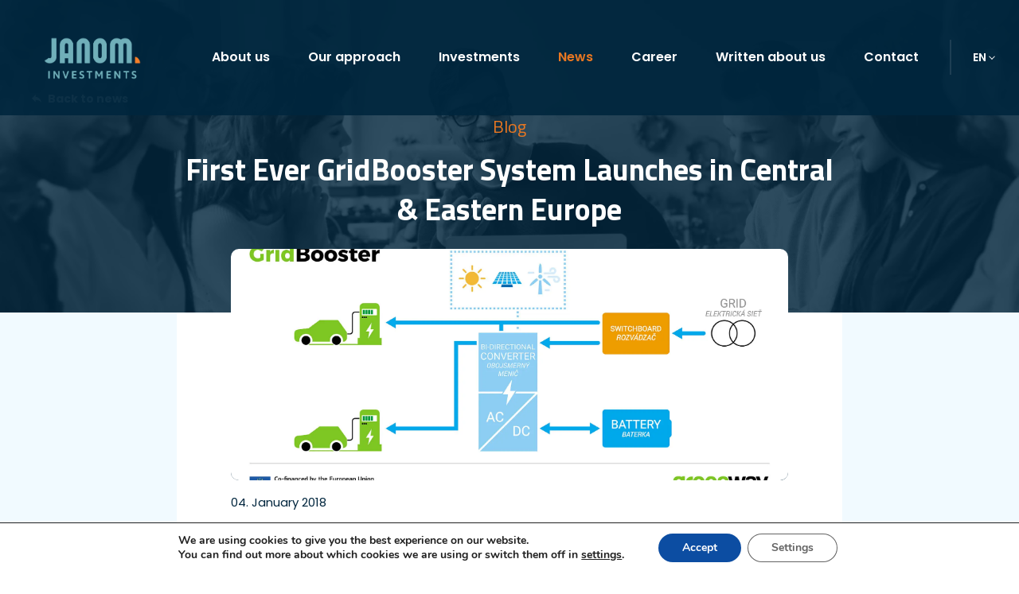

--- FILE ---
content_type: text/html; charset=UTF-8
request_url: https://janom.com/news/first-ever-gridbooster-system-launches-in-central-eastern-europe/
body_size: 33149
content:

<!DOCTYPE HTML>
<html dir="ltr" lang="en-US" prefix="og: https://ogp.me/ns#">

<head>
	<base href="./">
	<meta charset="UTF-8">
    <meta name="viewport" content="width=device-width, initial-scale=1, shrink-to-fit=no">
    <link rel="apple-touch-icon" sizes="57x57" href="https://janom.com/wp-content/themes/janom/assets/img/favicon/apple-icon-57x57.png" />
    <link rel="apple-touch-icon" sizes="60x60" href="https://janom.com/wp-content/themes/janom/assets/img/favicon/apple-icon-60x60.png" />
    <link rel="apple-touch-icon" sizes="72x72" href="https://janom.com/wp-content/themes/janom/assets/img/favicon/apple-icon-72x72.png" />
    <link rel="apple-touch-icon" sizes="76x76" href="https://janom.com/wp-content/themes/janom/assets/img/favicon/apple-icon-76x76.png" />
    <link rel="apple-touch-icon" sizes="114x114" href="https://janom.com/wp-content/themes/janom/assets/img/favicon/apple-icon-114x114.png" />
    <link rel="apple-touch-icon" sizes="120x120" href="https://janom.com/wp-content/themes/janom/assets/img/favicon/apple-icon-120x120.png" />
    <link rel="apple-touch-icon" sizes="144x144" href="https://janom.com/wp-content/themes/janom/assets/img/favicon/apple-icon-144x144.png" />
    <link rel="apple-touch-icon" sizes="152x152" href="https://janom.com/wp-content/themes/janom/assets/img/favicon/apple-icon-152x152.png" />
    <link rel="apple-touch-icon" sizes="180x180" href="https://janom.com/wp-content/themes/janom/assets/img/favicon/apple-icon-180x180.png" />
    <link rel="icon" type="image/png" sizes="192x192"  href="https://janom.com/wp-content/themes/janom/assets/img/favicon/android-icon-192x192.png" />
    <link rel="icon" type="image/png" sizes="16x16" href="https://janom.com/wp-content/themes/janom/assets/img/favicon/favicon-16x16.png" />
    <link rel="icon" type="image/png" sizes="32x32" href="https://janom.com/wp-content/themes/janom/assets/img/favicon/favicon-32x32.png" />
    <link rel="icon" type="image/png" sizes="96x96" href="https://janom.com/wp-content/themes/janom/assets/img/favicon/favicon-96x96.png" />
		<style>img:is([sizes="auto" i], [sizes^="auto," i]) { contain-intrinsic-size: 3000px 1500px }</style>
	<link rel="alternate" hreflang="en" href="https://janom.com/news/first-ever-gridbooster-system-launches-in-central-eastern-europe/" />
<link rel="alternate" hreflang="sk" href="https://janom.com/sk/novinky/spustenie-prveho-gridbooster-systemu-v-strednej-a-vychodnej-europe/" />
<link rel="alternate" hreflang="x-default" href="https://janom.com/news/first-ever-gridbooster-system-launches-in-central-eastern-europe/" />

		<!-- All in One SEO 4.6.7.1 - aioseo.com -->
		<meta name="robots" content="max-image-preview:large" />
		<link rel="canonical" href="https://janom.com/news/first-ever-gridbooster-system-launches-in-central-eastern-europe/" />
		<meta name="generator" content="All in One SEO (AIOSEO) 4.6.7.1" />
		<meta property="og:locale" content="en_US" />
		<meta property="og:site_name" content="JANOM -" />
		<meta property="og:type" content="article" />
		<meta property="og:title" content="First Ever GridBooster System Launches in Central &amp; Eastern Europe - JANOM" />
		<meta property="og:url" content="https://janom.com/news/first-ever-gridbooster-system-launches-in-central-eastern-europe/" />
		<meta property="article:published_time" content="2018-01-04T16:39:37+00:00" />
		<meta property="article:modified_time" content="2023-05-08T13:15:40+00:00" />
		<meta name="twitter:card" content="summary_large_image" />
		<meta name="twitter:title" content="First Ever GridBooster System Launches in Central &amp; Eastern Europe - JANOM" />
		<script type="application/ld+json" class="aioseo-schema">
			{"@context":"https:\/\/schema.org","@graph":[{"@type":"BlogPosting","@id":"https:\/\/janom.com\/news\/first-ever-gridbooster-system-launches-in-central-eastern-europe\/#blogposting","name":"First Ever GridBooster System Launches in Central & Eastern Europe - JANOM","headline":"First Ever GridBooster System Launches in Central &#038; Eastern Europe","author":{"@id":"https:\/\/janom.com\/author\/admin\/#author"},"publisher":{"@id":"https:\/\/janom.com\/#organization"},"datePublished":"2018-01-04T17:39:37+01:00","dateModified":"2023-05-08T15:15:40+02:00","inLanguage":"en-US","mainEntityOfPage":{"@id":"https:\/\/janom.com\/news\/first-ever-gridbooster-system-launches-in-central-eastern-europe\/#webpage"},"isPartOf":{"@id":"https:\/\/janom.com\/news\/first-ever-gridbooster-system-launches-in-central-eastern-europe\/#webpage"},"articleSection":"News, Optional"},{"@type":"BreadcrumbList","@id":"https:\/\/janom.com\/news\/first-ever-gridbooster-system-launches-in-central-eastern-europe\/#breadcrumblist","itemListElement":[{"@type":"ListItem","@id":"https:\/\/janom.com\/#listItem","position":1,"name":"Home","item":"https:\/\/janom.com\/","nextItem":"https:\/\/janom.com\/category\/news\/#listItem"},{"@type":"ListItem","@id":"https:\/\/janom.com\/category\/news\/#listItem","position":2,"name":"News","item":"https:\/\/janom.com\/category\/news\/","nextItem":"https:\/\/janom.com\/news\/first-ever-gridbooster-system-launches-in-central-eastern-europe\/#listItem","previousItem":"https:\/\/janom.com\/#listItem"},{"@type":"ListItem","@id":"https:\/\/janom.com\/news\/first-ever-gridbooster-system-launches-in-central-eastern-europe\/#listItem","position":3,"name":"First Ever GridBooster System Launches in Central & Eastern Europe","previousItem":"https:\/\/janom.com\/category\/news\/#listItem"}]},{"@type":"Organization","@id":"https:\/\/janom.com\/#organization","name":"JANOM","url":"https:\/\/janom.com\/"},{"@type":"Person","@id":"https:\/\/janom.com\/author\/admin\/#author","url":"https:\/\/janom.com\/author\/admin\/","name":"admin","image":{"@type":"ImageObject","@id":"https:\/\/janom.com\/news\/first-ever-gridbooster-system-launches-in-central-eastern-europe\/#authorImage","url":"https:\/\/secure.gravatar.com\/avatar\/89d82a5f402956e5a778e2fca33c2629e9b89f1aea4a3593db02472890f7fc4d?s=96&d=mm&r=g","width":96,"height":96,"caption":"admin"}},{"@type":"WebPage","@id":"https:\/\/janom.com\/news\/first-ever-gridbooster-system-launches-in-central-eastern-europe\/#webpage","url":"https:\/\/janom.com\/news\/first-ever-gridbooster-system-launches-in-central-eastern-europe\/","name":"First Ever GridBooster System Launches in Central & Eastern Europe - JANOM","inLanguage":"en-US","isPartOf":{"@id":"https:\/\/janom.com\/#website"},"breadcrumb":{"@id":"https:\/\/janom.com\/news\/first-ever-gridbooster-system-launches-in-central-eastern-europe\/#breadcrumblist"},"author":{"@id":"https:\/\/janom.com\/author\/admin\/#author"},"creator":{"@id":"https:\/\/janom.com\/author\/admin\/#author"},"datePublished":"2018-01-04T17:39:37+01:00","dateModified":"2023-05-08T15:15:40+02:00"},{"@type":"WebSite","@id":"https:\/\/janom.com\/#website","url":"https:\/\/janom.com\/","name":"JANOM","inLanguage":"en-US","publisher":{"@id":"https:\/\/janom.com\/#organization"}}]}
		</script>
		<!-- All in One SEO -->


	<!-- This site is optimized with the Yoast SEO plugin v23.1 - https://yoast.com/wordpress/plugins/seo/ -->
	<title>First Ever GridBooster System Launches in Central &amp; Eastern Europe - JANOM</title>
	<link rel="canonical" href="https://janom.com/news/first-ever-gridbooster-system-launches-in-central-eastern-europe/" />
	<meta property="og:locale" content="en_US" />
	<meta property="og:type" content="article" />
	<meta property="og:title" content="First Ever GridBooster System Launches in Central &amp; Eastern Europe - JANOM" />
	<meta property="og:url" content="https://janom.com/news/first-ever-gridbooster-system-launches-in-central-eastern-europe/" />
	<meta property="og:site_name" content="JANOM" />
	<meta property="article:published_time" content="2018-01-04T16:39:37+00:00" />
	<meta property="article:modified_time" content="2023-05-08T13:15:40+00:00" />
	<meta name="author" content="admin" />
	<meta name="twitter:card" content="summary_large_image" />
	<meta name="twitter:label1" content="Written by" />
	<meta name="twitter:data1" content="admin" />
	<script type="application/ld+json" class="yoast-schema-graph">{"@context":"https://schema.org","@graph":[{"@type":"WebPage","@id":"https://janom.com/news/first-ever-gridbooster-system-launches-in-central-eastern-europe/","url":"https://janom.com/news/first-ever-gridbooster-system-launches-in-central-eastern-europe/","name":"First Ever GridBooster System Launches in Central & Eastern Europe - JANOM","isPartOf":{"@id":"https://janom.com/#website"},"datePublished":"2018-01-04T16:39:37+00:00","dateModified":"2023-05-08T13:15:40+00:00","author":{"@id":"https://janom.com/#/schema/person/67723beb0b4b31c2b6057a4d43461eb2"},"breadcrumb":{"@id":"https://janom.com/news/first-ever-gridbooster-system-launches-in-central-eastern-europe/#breadcrumb"},"inLanguage":"en-US","potentialAction":[{"@type":"ReadAction","target":["https://janom.com/news/first-ever-gridbooster-system-launches-in-central-eastern-europe/"]}]},{"@type":"BreadcrumbList","@id":"https://janom.com/news/first-ever-gridbooster-system-launches-in-central-eastern-europe/#breadcrumb","itemListElement":[{"@type":"ListItem","position":1,"name":"Domovská stránka","item":"https://janom.com/"},{"@type":"ListItem","position":2,"name":"News","item":"https://janom.com/news/"},{"@type":"ListItem","position":3,"name":"First Ever GridBooster System Launches in Central &#038; Eastern Europe"}]},{"@type":"WebSite","@id":"https://janom.com/#website","url":"https://janom.com/","name":"JANOM","description":"","potentialAction":[{"@type":"SearchAction","target":{"@type":"EntryPoint","urlTemplate":"https://janom.com/?s={search_term_string}"},"query-input":"required name=search_term_string"}],"inLanguage":"en-US"},{"@type":"Person","@id":"https://janom.com/#/schema/person/67723beb0b4b31c2b6057a4d43461eb2","name":"admin","image":{"@type":"ImageObject","inLanguage":"en-US","@id":"https://janom.com/#/schema/person/image/","url":"https://secure.gravatar.com/avatar/89d82a5f402956e5a778e2fca33c2629e9b89f1aea4a3593db02472890f7fc4d?s=96&d=mm&r=g","contentUrl":"https://secure.gravatar.com/avatar/89d82a5f402956e5a778e2fca33c2629e9b89f1aea4a3593db02472890f7fc4d?s=96&d=mm&r=g","caption":"admin"},"sameAs":["https://janom.com"],"url":"https://janom.com/author/admin/"}]}</script>
	<!-- / Yoast SEO plugin. -->


<link rel="alternate" type="application/rss+xml" title="JANOM &raquo; First Ever GridBooster System Launches in Central &#038; Eastern Europe Comments Feed" href="https://janom.com/news/first-ever-gridbooster-system-launches-in-central-eastern-europe/feed/" />
		<!-- This site uses the Google Analytics by MonsterInsights plugin v9.5.3 - Using Analytics tracking - https://www.monsterinsights.com/ -->
							<script src="//www.googletagmanager.com/gtag/js?id=G-H1TXY7F54Y"  data-cfasync="false" data-wpfc-render="false" type="text/javascript" async></script>
			<script data-cfasync="false" data-wpfc-render="false" type="text/javascript">
				var mi_version = '9.5.3';
				var mi_track_user = true;
				var mi_no_track_reason = '';
								var MonsterInsightsDefaultLocations = {"page_location":"https:\/\/janom.com\/news\/first-ever-gridbooster-system-launches-in-central-eastern-europe\/"};
				if ( typeof MonsterInsightsPrivacyGuardFilter === 'function' ) {
					var MonsterInsightsLocations = (typeof MonsterInsightsExcludeQuery === 'object') ? MonsterInsightsPrivacyGuardFilter( MonsterInsightsExcludeQuery ) : MonsterInsightsPrivacyGuardFilter( MonsterInsightsDefaultLocations );
				} else {
					var MonsterInsightsLocations = (typeof MonsterInsightsExcludeQuery === 'object') ? MonsterInsightsExcludeQuery : MonsterInsightsDefaultLocations;
				}

								var disableStrs = [
										'ga-disable-G-H1TXY7F54Y',
									];

				/* Function to detect opted out users */
				function __gtagTrackerIsOptedOut() {
					for (var index = 0; index < disableStrs.length; index++) {
						if (document.cookie.indexOf(disableStrs[index] + '=true') > -1) {
							return true;
						}
					}

					return false;
				}

				/* Disable tracking if the opt-out cookie exists. */
				if (__gtagTrackerIsOptedOut()) {
					for (var index = 0; index < disableStrs.length; index++) {
						window[disableStrs[index]] = true;
					}
				}

				/* Opt-out function */
				function __gtagTrackerOptout() {
					for (var index = 0; index < disableStrs.length; index++) {
						document.cookie = disableStrs[index] + '=true; expires=Thu, 31 Dec 2099 23:59:59 UTC; path=/';
						window[disableStrs[index]] = true;
					}
				}

				if ('undefined' === typeof gaOptout) {
					function gaOptout() {
						__gtagTrackerOptout();
					}
				}
								window.dataLayer = window.dataLayer || [];

				window.MonsterInsightsDualTracker = {
					helpers: {},
					trackers: {},
				};
				if (mi_track_user) {
					function __gtagDataLayer() {
						dataLayer.push(arguments);
					}

					function __gtagTracker(type, name, parameters) {
						if (!parameters) {
							parameters = {};
						}

						if (parameters.send_to) {
							__gtagDataLayer.apply(null, arguments);
							return;
						}

						if (type === 'event') {
														parameters.send_to = monsterinsights_frontend.v4_id;
							var hookName = name;
							if (typeof parameters['event_category'] !== 'undefined') {
								hookName = parameters['event_category'] + ':' + name;
							}

							if (typeof MonsterInsightsDualTracker.trackers[hookName] !== 'undefined') {
								MonsterInsightsDualTracker.trackers[hookName](parameters);
							} else {
								__gtagDataLayer('event', name, parameters);
							}
							
						} else {
							__gtagDataLayer.apply(null, arguments);
						}
					}

					__gtagTracker('js', new Date());
					__gtagTracker('set', {
						'developer_id.dZGIzZG': true,
											});
					if ( MonsterInsightsLocations.page_location ) {
						__gtagTracker('set', MonsterInsightsLocations);
					}
										__gtagTracker('config', 'G-H1TXY7F54Y', {"forceSSL":"true","link_attribution":"true"} );
															window.gtag = __gtagTracker;										(function () {
						/* https://developers.google.com/analytics/devguides/collection/analyticsjs/ */
						/* ga and __gaTracker compatibility shim. */
						var noopfn = function () {
							return null;
						};
						var newtracker = function () {
							return new Tracker();
						};
						var Tracker = function () {
							return null;
						};
						var p = Tracker.prototype;
						p.get = noopfn;
						p.set = noopfn;
						p.send = function () {
							var args = Array.prototype.slice.call(arguments);
							args.unshift('send');
							__gaTracker.apply(null, args);
						};
						var __gaTracker = function () {
							var len = arguments.length;
							if (len === 0) {
								return;
							}
							var f = arguments[len - 1];
							if (typeof f !== 'object' || f === null || typeof f.hitCallback !== 'function') {
								if ('send' === arguments[0]) {
									var hitConverted, hitObject = false, action;
									if ('event' === arguments[1]) {
										if ('undefined' !== typeof arguments[3]) {
											hitObject = {
												'eventAction': arguments[3],
												'eventCategory': arguments[2],
												'eventLabel': arguments[4],
												'value': arguments[5] ? arguments[5] : 1,
											}
										}
									}
									if ('pageview' === arguments[1]) {
										if ('undefined' !== typeof arguments[2]) {
											hitObject = {
												'eventAction': 'page_view',
												'page_path': arguments[2],
											}
										}
									}
									if (typeof arguments[2] === 'object') {
										hitObject = arguments[2];
									}
									if (typeof arguments[5] === 'object') {
										Object.assign(hitObject, arguments[5]);
									}
									if ('undefined' !== typeof arguments[1].hitType) {
										hitObject = arguments[1];
										if ('pageview' === hitObject.hitType) {
											hitObject.eventAction = 'page_view';
										}
									}
									if (hitObject) {
										action = 'timing' === arguments[1].hitType ? 'timing_complete' : hitObject.eventAction;
										hitConverted = mapArgs(hitObject);
										__gtagTracker('event', action, hitConverted);
									}
								}
								return;
							}

							function mapArgs(args) {
								var arg, hit = {};
								var gaMap = {
									'eventCategory': 'event_category',
									'eventAction': 'event_action',
									'eventLabel': 'event_label',
									'eventValue': 'event_value',
									'nonInteraction': 'non_interaction',
									'timingCategory': 'event_category',
									'timingVar': 'name',
									'timingValue': 'value',
									'timingLabel': 'event_label',
									'page': 'page_path',
									'location': 'page_location',
									'title': 'page_title',
									'referrer' : 'page_referrer',
								};
								for (arg in args) {
																		if (!(!args.hasOwnProperty(arg) || !gaMap.hasOwnProperty(arg))) {
										hit[gaMap[arg]] = args[arg];
									} else {
										hit[arg] = args[arg];
									}
								}
								return hit;
							}

							try {
								f.hitCallback();
							} catch (ex) {
							}
						};
						__gaTracker.create = newtracker;
						__gaTracker.getByName = newtracker;
						__gaTracker.getAll = function () {
							return [];
						};
						__gaTracker.remove = noopfn;
						__gaTracker.loaded = true;
						window['__gaTracker'] = __gaTracker;
					})();
									} else {
										console.log("");
					(function () {
						function __gtagTracker() {
							return null;
						}

						window['__gtagTracker'] = __gtagTracker;
						window['gtag'] = __gtagTracker;
					})();
									}
			</script>
				<!-- / Google Analytics by MonsterInsights -->
		<script type="text/javascript">
/* <![CDATA[ */
window._wpemojiSettings = {"baseUrl":"https:\/\/s.w.org\/images\/core\/emoji\/15.1.0\/72x72\/","ext":".png","svgUrl":"https:\/\/s.w.org\/images\/core\/emoji\/15.1.0\/svg\/","svgExt":".svg","source":{"concatemoji":"https:\/\/janom.com\/wp-includes\/js\/wp-emoji-release.min.js?ver=6.8.1"}};
/*! This file is auto-generated */
!function(i,n){var o,s,e;function c(e){try{var t={supportTests:e,timestamp:(new Date).valueOf()};sessionStorage.setItem(o,JSON.stringify(t))}catch(e){}}function p(e,t,n){e.clearRect(0,0,e.canvas.width,e.canvas.height),e.fillText(t,0,0);var t=new Uint32Array(e.getImageData(0,0,e.canvas.width,e.canvas.height).data),r=(e.clearRect(0,0,e.canvas.width,e.canvas.height),e.fillText(n,0,0),new Uint32Array(e.getImageData(0,0,e.canvas.width,e.canvas.height).data));return t.every(function(e,t){return e===r[t]})}function u(e,t,n){switch(t){case"flag":return n(e,"\ud83c\udff3\ufe0f\u200d\u26a7\ufe0f","\ud83c\udff3\ufe0f\u200b\u26a7\ufe0f")?!1:!n(e,"\ud83c\uddfa\ud83c\uddf3","\ud83c\uddfa\u200b\ud83c\uddf3")&&!n(e,"\ud83c\udff4\udb40\udc67\udb40\udc62\udb40\udc65\udb40\udc6e\udb40\udc67\udb40\udc7f","\ud83c\udff4\u200b\udb40\udc67\u200b\udb40\udc62\u200b\udb40\udc65\u200b\udb40\udc6e\u200b\udb40\udc67\u200b\udb40\udc7f");case"emoji":return!n(e,"\ud83d\udc26\u200d\ud83d\udd25","\ud83d\udc26\u200b\ud83d\udd25")}return!1}function f(e,t,n){var r="undefined"!=typeof WorkerGlobalScope&&self instanceof WorkerGlobalScope?new OffscreenCanvas(300,150):i.createElement("canvas"),a=r.getContext("2d",{willReadFrequently:!0}),o=(a.textBaseline="top",a.font="600 32px Arial",{});return e.forEach(function(e){o[e]=t(a,e,n)}),o}function t(e){var t=i.createElement("script");t.src=e,t.defer=!0,i.head.appendChild(t)}"undefined"!=typeof Promise&&(o="wpEmojiSettingsSupports",s=["flag","emoji"],n.supports={everything:!0,everythingExceptFlag:!0},e=new Promise(function(e){i.addEventListener("DOMContentLoaded",e,{once:!0})}),new Promise(function(t){var n=function(){try{var e=JSON.parse(sessionStorage.getItem(o));if("object"==typeof e&&"number"==typeof e.timestamp&&(new Date).valueOf()<e.timestamp+604800&&"object"==typeof e.supportTests)return e.supportTests}catch(e){}return null}();if(!n){if("undefined"!=typeof Worker&&"undefined"!=typeof OffscreenCanvas&&"undefined"!=typeof URL&&URL.createObjectURL&&"undefined"!=typeof Blob)try{var e="postMessage("+f.toString()+"("+[JSON.stringify(s),u.toString(),p.toString()].join(",")+"));",r=new Blob([e],{type:"text/javascript"}),a=new Worker(URL.createObjectURL(r),{name:"wpTestEmojiSupports"});return void(a.onmessage=function(e){c(n=e.data),a.terminate(),t(n)})}catch(e){}c(n=f(s,u,p))}t(n)}).then(function(e){for(var t in e)n.supports[t]=e[t],n.supports.everything=n.supports.everything&&n.supports[t],"flag"!==t&&(n.supports.everythingExceptFlag=n.supports.everythingExceptFlag&&n.supports[t]);n.supports.everythingExceptFlag=n.supports.everythingExceptFlag&&!n.supports.flag,n.DOMReady=!1,n.readyCallback=function(){n.DOMReady=!0}}).then(function(){return e}).then(function(){var e;n.supports.everything||(n.readyCallback(),(e=n.source||{}).concatemoji?t(e.concatemoji):e.wpemoji&&e.twemoji&&(t(e.twemoji),t(e.wpemoji)))}))}((window,document),window._wpemojiSettings);
/* ]]> */
</script>
<style id='wp-emoji-styles-inline-css' type='text/css'>

	img.wp-smiley, img.emoji {
		display: inline !important;
		border: none !important;
		box-shadow: none !important;
		height: 1em !important;
		width: 1em !important;
		margin: 0 0.07em !important;
		vertical-align: -0.1em !important;
		background: none !important;
		padding: 0 !important;
	}
</style>
<link rel='stylesheet' id='wp-block-library-css' href='https://janom.com/wp-includes/css/dist/block-library/style.min.css?ver=6.8.1' type='text/css' media='all' />
<style id='classic-theme-styles-inline-css' type='text/css'>
/*! This file is auto-generated */
.wp-block-button__link{color:#fff;background-color:#32373c;border-radius:9999px;box-shadow:none;text-decoration:none;padding:calc(.667em + 2px) calc(1.333em + 2px);font-size:1.125em}.wp-block-file__button{background:#32373c;color:#fff;text-decoration:none}
</style>
<style id='global-styles-inline-css' type='text/css'>
:root{--wp--preset--aspect-ratio--square: 1;--wp--preset--aspect-ratio--4-3: 4/3;--wp--preset--aspect-ratio--3-4: 3/4;--wp--preset--aspect-ratio--3-2: 3/2;--wp--preset--aspect-ratio--2-3: 2/3;--wp--preset--aspect-ratio--16-9: 16/9;--wp--preset--aspect-ratio--9-16: 9/16;--wp--preset--color--black: #000000;--wp--preset--color--cyan-bluish-gray: #abb8c3;--wp--preset--color--white: #ffffff;--wp--preset--color--pale-pink: #f78da7;--wp--preset--color--vivid-red: #cf2e2e;--wp--preset--color--luminous-vivid-orange: #ff6900;--wp--preset--color--luminous-vivid-amber: #fcb900;--wp--preset--color--light-green-cyan: #7bdcb5;--wp--preset--color--vivid-green-cyan: #00d084;--wp--preset--color--pale-cyan-blue: #8ed1fc;--wp--preset--color--vivid-cyan-blue: #0693e3;--wp--preset--color--vivid-purple: #9b51e0;--wp--preset--gradient--vivid-cyan-blue-to-vivid-purple: linear-gradient(135deg,rgba(6,147,227,1) 0%,rgb(155,81,224) 100%);--wp--preset--gradient--light-green-cyan-to-vivid-green-cyan: linear-gradient(135deg,rgb(122,220,180) 0%,rgb(0,208,130) 100%);--wp--preset--gradient--luminous-vivid-amber-to-luminous-vivid-orange: linear-gradient(135deg,rgba(252,185,0,1) 0%,rgba(255,105,0,1) 100%);--wp--preset--gradient--luminous-vivid-orange-to-vivid-red: linear-gradient(135deg,rgba(255,105,0,1) 0%,rgb(207,46,46) 100%);--wp--preset--gradient--very-light-gray-to-cyan-bluish-gray: linear-gradient(135deg,rgb(238,238,238) 0%,rgb(169,184,195) 100%);--wp--preset--gradient--cool-to-warm-spectrum: linear-gradient(135deg,rgb(74,234,220) 0%,rgb(151,120,209) 20%,rgb(207,42,186) 40%,rgb(238,44,130) 60%,rgb(251,105,98) 80%,rgb(254,248,76) 100%);--wp--preset--gradient--blush-light-purple: linear-gradient(135deg,rgb(255,206,236) 0%,rgb(152,150,240) 100%);--wp--preset--gradient--blush-bordeaux: linear-gradient(135deg,rgb(254,205,165) 0%,rgb(254,45,45) 50%,rgb(107,0,62) 100%);--wp--preset--gradient--luminous-dusk: linear-gradient(135deg,rgb(255,203,112) 0%,rgb(199,81,192) 50%,rgb(65,88,208) 100%);--wp--preset--gradient--pale-ocean: linear-gradient(135deg,rgb(255,245,203) 0%,rgb(182,227,212) 50%,rgb(51,167,181) 100%);--wp--preset--gradient--electric-grass: linear-gradient(135deg,rgb(202,248,128) 0%,rgb(113,206,126) 100%);--wp--preset--gradient--midnight: linear-gradient(135deg,rgb(2,3,129) 0%,rgb(40,116,252) 100%);--wp--preset--font-size--small: 13px;--wp--preset--font-size--medium: 20px;--wp--preset--font-size--large: 36px;--wp--preset--font-size--x-large: 42px;--wp--preset--spacing--20: 0.44rem;--wp--preset--spacing--30: 0.67rem;--wp--preset--spacing--40: 1rem;--wp--preset--spacing--50: 1.5rem;--wp--preset--spacing--60: 2.25rem;--wp--preset--spacing--70: 3.38rem;--wp--preset--spacing--80: 5.06rem;--wp--preset--shadow--natural: 6px 6px 9px rgba(0, 0, 0, 0.2);--wp--preset--shadow--deep: 12px 12px 50px rgba(0, 0, 0, 0.4);--wp--preset--shadow--sharp: 6px 6px 0px rgba(0, 0, 0, 0.2);--wp--preset--shadow--outlined: 6px 6px 0px -3px rgba(255, 255, 255, 1), 6px 6px rgba(0, 0, 0, 1);--wp--preset--shadow--crisp: 6px 6px 0px rgba(0, 0, 0, 1);}:where(.is-layout-flex){gap: 0.5em;}:where(.is-layout-grid){gap: 0.5em;}body .is-layout-flex{display: flex;}.is-layout-flex{flex-wrap: wrap;align-items: center;}.is-layout-flex > :is(*, div){margin: 0;}body .is-layout-grid{display: grid;}.is-layout-grid > :is(*, div){margin: 0;}:where(.wp-block-columns.is-layout-flex){gap: 2em;}:where(.wp-block-columns.is-layout-grid){gap: 2em;}:where(.wp-block-post-template.is-layout-flex){gap: 1.25em;}:where(.wp-block-post-template.is-layout-grid){gap: 1.25em;}.has-black-color{color: var(--wp--preset--color--black) !important;}.has-cyan-bluish-gray-color{color: var(--wp--preset--color--cyan-bluish-gray) !important;}.has-white-color{color: var(--wp--preset--color--white) !important;}.has-pale-pink-color{color: var(--wp--preset--color--pale-pink) !important;}.has-vivid-red-color{color: var(--wp--preset--color--vivid-red) !important;}.has-luminous-vivid-orange-color{color: var(--wp--preset--color--luminous-vivid-orange) !important;}.has-luminous-vivid-amber-color{color: var(--wp--preset--color--luminous-vivid-amber) !important;}.has-light-green-cyan-color{color: var(--wp--preset--color--light-green-cyan) !important;}.has-vivid-green-cyan-color{color: var(--wp--preset--color--vivid-green-cyan) !important;}.has-pale-cyan-blue-color{color: var(--wp--preset--color--pale-cyan-blue) !important;}.has-vivid-cyan-blue-color{color: var(--wp--preset--color--vivid-cyan-blue) !important;}.has-vivid-purple-color{color: var(--wp--preset--color--vivid-purple) !important;}.has-black-background-color{background-color: var(--wp--preset--color--black) !important;}.has-cyan-bluish-gray-background-color{background-color: var(--wp--preset--color--cyan-bluish-gray) !important;}.has-white-background-color{background-color: var(--wp--preset--color--white) !important;}.has-pale-pink-background-color{background-color: var(--wp--preset--color--pale-pink) !important;}.has-vivid-red-background-color{background-color: var(--wp--preset--color--vivid-red) !important;}.has-luminous-vivid-orange-background-color{background-color: var(--wp--preset--color--luminous-vivid-orange) !important;}.has-luminous-vivid-amber-background-color{background-color: var(--wp--preset--color--luminous-vivid-amber) !important;}.has-light-green-cyan-background-color{background-color: var(--wp--preset--color--light-green-cyan) !important;}.has-vivid-green-cyan-background-color{background-color: var(--wp--preset--color--vivid-green-cyan) !important;}.has-pale-cyan-blue-background-color{background-color: var(--wp--preset--color--pale-cyan-blue) !important;}.has-vivid-cyan-blue-background-color{background-color: var(--wp--preset--color--vivid-cyan-blue) !important;}.has-vivid-purple-background-color{background-color: var(--wp--preset--color--vivid-purple) !important;}.has-black-border-color{border-color: var(--wp--preset--color--black) !important;}.has-cyan-bluish-gray-border-color{border-color: var(--wp--preset--color--cyan-bluish-gray) !important;}.has-white-border-color{border-color: var(--wp--preset--color--white) !important;}.has-pale-pink-border-color{border-color: var(--wp--preset--color--pale-pink) !important;}.has-vivid-red-border-color{border-color: var(--wp--preset--color--vivid-red) !important;}.has-luminous-vivid-orange-border-color{border-color: var(--wp--preset--color--luminous-vivid-orange) !important;}.has-luminous-vivid-amber-border-color{border-color: var(--wp--preset--color--luminous-vivid-amber) !important;}.has-light-green-cyan-border-color{border-color: var(--wp--preset--color--light-green-cyan) !important;}.has-vivid-green-cyan-border-color{border-color: var(--wp--preset--color--vivid-green-cyan) !important;}.has-pale-cyan-blue-border-color{border-color: var(--wp--preset--color--pale-cyan-blue) !important;}.has-vivid-cyan-blue-border-color{border-color: var(--wp--preset--color--vivid-cyan-blue) !important;}.has-vivid-purple-border-color{border-color: var(--wp--preset--color--vivid-purple) !important;}.has-vivid-cyan-blue-to-vivid-purple-gradient-background{background: var(--wp--preset--gradient--vivid-cyan-blue-to-vivid-purple) !important;}.has-light-green-cyan-to-vivid-green-cyan-gradient-background{background: var(--wp--preset--gradient--light-green-cyan-to-vivid-green-cyan) !important;}.has-luminous-vivid-amber-to-luminous-vivid-orange-gradient-background{background: var(--wp--preset--gradient--luminous-vivid-amber-to-luminous-vivid-orange) !important;}.has-luminous-vivid-orange-to-vivid-red-gradient-background{background: var(--wp--preset--gradient--luminous-vivid-orange-to-vivid-red) !important;}.has-very-light-gray-to-cyan-bluish-gray-gradient-background{background: var(--wp--preset--gradient--very-light-gray-to-cyan-bluish-gray) !important;}.has-cool-to-warm-spectrum-gradient-background{background: var(--wp--preset--gradient--cool-to-warm-spectrum) !important;}.has-blush-light-purple-gradient-background{background: var(--wp--preset--gradient--blush-light-purple) !important;}.has-blush-bordeaux-gradient-background{background: var(--wp--preset--gradient--blush-bordeaux) !important;}.has-luminous-dusk-gradient-background{background: var(--wp--preset--gradient--luminous-dusk) !important;}.has-pale-ocean-gradient-background{background: var(--wp--preset--gradient--pale-ocean) !important;}.has-electric-grass-gradient-background{background: var(--wp--preset--gradient--electric-grass) !important;}.has-midnight-gradient-background{background: var(--wp--preset--gradient--midnight) !important;}.has-small-font-size{font-size: var(--wp--preset--font-size--small) !important;}.has-medium-font-size{font-size: var(--wp--preset--font-size--medium) !important;}.has-large-font-size{font-size: var(--wp--preset--font-size--large) !important;}.has-x-large-font-size{font-size: var(--wp--preset--font-size--x-large) !important;}
:where(.wp-block-post-template.is-layout-flex){gap: 1.25em;}:where(.wp-block-post-template.is-layout-grid){gap: 1.25em;}
:where(.wp-block-columns.is-layout-flex){gap: 2em;}:where(.wp-block-columns.is-layout-grid){gap: 2em;}
:root :where(.wp-block-pullquote){font-size: 1.5em;line-height: 1.6;}
</style>
<link rel='stylesheet' id='wpml-blocks-css' href='https://janom.com/wp-content/plugins/sitepress-multilingual-cms/dist/css/blocks/styles.css?ver=4.6.3' type='text/css' media='all' />
<link rel='stylesheet' id='main-css' href='https://janom.com/wp-content/themes/janom/assets/css/main.min.css?ver=1704973909' type='text/css' media='all' />
<link rel='stylesheet' id='moove_gdpr_frontend-css' href='https://janom.com/wp-content/plugins/gdpr-cookie-compliance/dist/styles/gdpr-main.css?ver=4.15.2' type='text/css' media='all' />
<style id='moove_gdpr_frontend-inline-css' type='text/css'>
#moove_gdpr_cookie_modal,#moove_gdpr_cookie_info_bar,.gdpr_cookie_settings_shortcode_content{font-family:Nunito,sans-serif}#moove_gdpr_save_popup_settings_button{background-color:#373737;color:#fff}#moove_gdpr_save_popup_settings_button:hover{background-color:#000}#moove_gdpr_cookie_info_bar .moove-gdpr-info-bar-container .moove-gdpr-info-bar-content a.mgbutton,#moove_gdpr_cookie_info_bar .moove-gdpr-info-bar-container .moove-gdpr-info-bar-content button.mgbutton{background-color:#0C4DA2}#moove_gdpr_cookie_modal .moove-gdpr-modal-content .moove-gdpr-modal-footer-content .moove-gdpr-button-holder a.mgbutton,#moove_gdpr_cookie_modal .moove-gdpr-modal-content .moove-gdpr-modal-footer-content .moove-gdpr-button-holder button.mgbutton,.gdpr_cookie_settings_shortcode_content .gdpr-shr-button.button-green{background-color:#0C4DA2;border-color:#0C4DA2}#moove_gdpr_cookie_modal .moove-gdpr-modal-content .moove-gdpr-modal-footer-content .moove-gdpr-button-holder a.mgbutton:hover,#moove_gdpr_cookie_modal .moove-gdpr-modal-content .moove-gdpr-modal-footer-content .moove-gdpr-button-holder button.mgbutton:hover,.gdpr_cookie_settings_shortcode_content .gdpr-shr-button.button-green:hover{background-color:#fff;color:#0C4DA2}#moove_gdpr_cookie_modal .moove-gdpr-modal-content .moove-gdpr-modal-close i,#moove_gdpr_cookie_modal .moove-gdpr-modal-content .moove-gdpr-modal-close span.gdpr-icon{background-color:#0C4DA2;border:1px solid #0C4DA2}#moove_gdpr_cookie_info_bar span.change-settings-button.focus-g,#moove_gdpr_cookie_info_bar span.change-settings-button:focus,#moove_gdpr_cookie_info_bar button.change-settings-button.focus-g,#moove_gdpr_cookie_info_bar button.change-settings-button:focus{-webkit-box-shadow:0 0 1px 3px #0C4DA2;-moz-box-shadow:0 0 1px 3px #0C4DA2;box-shadow:0 0 1px 3px #0C4DA2}#moove_gdpr_cookie_modal .moove-gdpr-modal-content .moove-gdpr-modal-close i:hover,#moove_gdpr_cookie_modal .moove-gdpr-modal-content .moove-gdpr-modal-close span.gdpr-icon:hover,#moove_gdpr_cookie_info_bar span[data-href]>u.change-settings-button{color:#0C4DA2}#moove_gdpr_cookie_modal .moove-gdpr-modal-content .moove-gdpr-modal-left-content #moove-gdpr-menu li.menu-item-selected a span.gdpr-icon,#moove_gdpr_cookie_modal .moove-gdpr-modal-content .moove-gdpr-modal-left-content #moove-gdpr-menu li.menu-item-selected button span.gdpr-icon{color:inherit}#moove_gdpr_cookie_modal .moove-gdpr-modal-content .moove-gdpr-modal-left-content #moove-gdpr-menu li a span.gdpr-icon,#moove_gdpr_cookie_modal .moove-gdpr-modal-content .moove-gdpr-modal-left-content #moove-gdpr-menu li button span.gdpr-icon{color:inherit}#moove_gdpr_cookie_modal .gdpr-acc-link{line-height:0;font-size:0;color:transparent;position:absolute}#moove_gdpr_cookie_modal .moove-gdpr-modal-content .moove-gdpr-modal-close:hover i,#moove_gdpr_cookie_modal .moove-gdpr-modal-content .moove-gdpr-modal-left-content #moove-gdpr-menu li a,#moove_gdpr_cookie_modal .moove-gdpr-modal-content .moove-gdpr-modal-left-content #moove-gdpr-menu li button,#moove_gdpr_cookie_modal .moove-gdpr-modal-content .moove-gdpr-modal-left-content #moove-gdpr-menu li button i,#moove_gdpr_cookie_modal .moove-gdpr-modal-content .moove-gdpr-modal-left-content #moove-gdpr-menu li a i,#moove_gdpr_cookie_modal .moove-gdpr-modal-content .moove-gdpr-tab-main .moove-gdpr-tab-main-content a:hover,#moove_gdpr_cookie_info_bar.moove-gdpr-dark-scheme .moove-gdpr-info-bar-container .moove-gdpr-info-bar-content a.mgbutton:hover,#moove_gdpr_cookie_info_bar.moove-gdpr-dark-scheme .moove-gdpr-info-bar-container .moove-gdpr-info-bar-content button.mgbutton:hover,#moove_gdpr_cookie_info_bar.moove-gdpr-dark-scheme .moove-gdpr-info-bar-container .moove-gdpr-info-bar-content a:hover,#moove_gdpr_cookie_info_bar.moove-gdpr-dark-scheme .moove-gdpr-info-bar-container .moove-gdpr-info-bar-content button:hover,#moove_gdpr_cookie_info_bar.moove-gdpr-dark-scheme .moove-gdpr-info-bar-container .moove-gdpr-info-bar-content span.change-settings-button:hover,#moove_gdpr_cookie_info_bar.moove-gdpr-dark-scheme .moove-gdpr-info-bar-container .moove-gdpr-info-bar-content button.change-settings-button:hover,#moove_gdpr_cookie_info_bar.moove-gdpr-dark-scheme .moove-gdpr-info-bar-container .moove-gdpr-info-bar-content u.change-settings-button:hover,#moove_gdpr_cookie_info_bar span[data-href]>u.change-settings-button,#moove_gdpr_cookie_info_bar.moove-gdpr-dark-scheme .moove-gdpr-info-bar-container .moove-gdpr-info-bar-content a.mgbutton.focus-g,#moove_gdpr_cookie_info_bar.moove-gdpr-dark-scheme .moove-gdpr-info-bar-container .moove-gdpr-info-bar-content button.mgbutton.focus-g,#moove_gdpr_cookie_info_bar.moove-gdpr-dark-scheme .moove-gdpr-info-bar-container .moove-gdpr-info-bar-content a.focus-g,#moove_gdpr_cookie_info_bar.moove-gdpr-dark-scheme .moove-gdpr-info-bar-container .moove-gdpr-info-bar-content button.focus-g,#moove_gdpr_cookie_info_bar.moove-gdpr-dark-scheme .moove-gdpr-info-bar-container .moove-gdpr-info-bar-content a.mgbutton:focus,#moove_gdpr_cookie_info_bar.moove-gdpr-dark-scheme .moove-gdpr-info-bar-container .moove-gdpr-info-bar-content button.mgbutton:focus,#moove_gdpr_cookie_info_bar.moove-gdpr-dark-scheme .moove-gdpr-info-bar-container .moove-gdpr-info-bar-content a:focus,#moove_gdpr_cookie_info_bar.moove-gdpr-dark-scheme .moove-gdpr-info-bar-container .moove-gdpr-info-bar-content button:focus,#moove_gdpr_cookie_info_bar.moove-gdpr-dark-scheme .moove-gdpr-info-bar-container .moove-gdpr-info-bar-content span.change-settings-button.focus-g,span.change-settings-button:focus,button.change-settings-button.focus-g,button.change-settings-button:focus,#moove_gdpr_cookie_info_bar.moove-gdpr-dark-scheme .moove-gdpr-info-bar-container .moove-gdpr-info-bar-content u.change-settings-button.focus-g,#moove_gdpr_cookie_info_bar.moove-gdpr-dark-scheme .moove-gdpr-info-bar-container .moove-gdpr-info-bar-content u.change-settings-button:focus{color:#0C4DA2}#moove_gdpr_cookie_modal.gdpr_lightbox-hide{display:none}
</style>
<script type="text/javascript" src="https://janom.com/wp-includes/js/jquery/jquery.min.js?ver=3.7.1" id="jquery-core-js"></script>
<script type="text/javascript" src="https://janom.com/wp-includes/js/jquery/jquery-migrate.min.js?ver=3.4.1" id="jquery-migrate-js"></script>
<script type="text/javascript" id="wpml-cookie-js-extra">
/* <![CDATA[ */
var wpml_cookies = {"wp-wpml_current_language":{"value":"en","expires":1,"path":"\/"}};
var wpml_cookies = {"wp-wpml_current_language":{"value":"en","expires":1,"path":"\/"}};
/* ]]> */
</script>
<script type="text/javascript" src="https://janom.com/wp-content/plugins/sitepress-multilingual-cms/res/js/cookies/language-cookie.js?ver=4.6.3" id="wpml-cookie-js"></script>
<script type="text/javascript" src="https://janom.com/wp-content/plugins/google-analytics-for-wordpress/assets/js/frontend-gtag.min.js?ver=9.5.3" id="monsterinsights-frontend-script-js" async="async" data-wp-strategy="async"></script>
<script data-cfasync="false" data-wpfc-render="false" type="text/javascript" id='monsterinsights-frontend-script-js-extra'>/* <![CDATA[ */
var monsterinsights_frontend = {"js_events_tracking":"true","download_extensions":"doc,pdf,ppt,zip,xls,docx,pptx,xlsx","inbound_paths":"[{\"path\":\"\\\/go\\\/\",\"label\":\"affiliate\"},{\"path\":\"\\\/recommend\\\/\",\"label\":\"affiliate\"}]","home_url":"https:\/\/janom.com","hash_tracking":"false","v4_id":"G-H1TXY7F54Y"};/* ]]> */
</script>
<link rel="https://api.w.org/" href="https://janom.com/wp-json/" /><link rel="alternate" title="JSON" type="application/json" href="https://janom.com/wp-json/wp/v2/posts/1376" /><link rel="EditURI" type="application/rsd+xml" title="RSD" href="https://janom.com/xmlrpc.php?rsd" />
<meta name="generator" content="WordPress 6.8.1" />
<link rel='shortlink' href='https://janom.com/?p=1376' />
<link rel="alternate" title="oEmbed (JSON)" type="application/json+oembed" href="https://janom.com/wp-json/oembed/1.0/embed?url=https%3A%2F%2Fjanom.com%2Fnews%2Ffirst-ever-gridbooster-system-launches-in-central-eastern-europe%2F" />
<link rel="alternate" title="oEmbed (XML)" type="text/xml+oembed" href="https://janom.com/wp-json/oembed/1.0/embed?url=https%3A%2F%2Fjanom.com%2Fnews%2Ffirst-ever-gridbooster-system-launches-in-central-eastern-europe%2F&#038;format=xml" />
<meta name="generator" content="WPML ver:4.6.3 stt:1,10;" />
<noscript><style>.lazyload[data-src]{display:none !important;}</style></noscript><style>.lazyload{background-image:none !important;}.lazyload:before{background-image:none !important;}</style>		<style type="text/css" id="wp-custom-css">
			
.job-offer {
	padding-bottom: 20px;
	padding-left: 40px;
	padding-right: 40px;
	padding-top: 20px;
	margin-top: 30px;
	margin-bottom: 30px;
	background-color: #EFEFEF;
}

.jobbly {
	font-weight: 600;
	
}

.obb {
    margin: 1px !important;
}

.debil {
	margin-top: 1px !important;
	padding-top: 1px !important;
	padding-bottom: 40px !important;
	color: #00263E;
}		</style>
		<style id="wpforms-css-vars-root">
				:root {
					--wpforms-field-border-radius: 3px;
--wpforms-field-border-style: solid;
--wpforms-field-border-size: 1px;
--wpforms-field-background-color: #ffffff;
--wpforms-field-border-color: rgba( 0, 0, 0, 0.25 );
--wpforms-field-border-color-spare: rgba( 0, 0, 0, 0.25 );
--wpforms-field-text-color: rgba( 0, 0, 0, 0.7 );
--wpforms-field-menu-color: #ffffff;
--wpforms-label-color: rgba( 0, 0, 0, 0.85 );
--wpforms-label-sublabel-color: rgba( 0, 0, 0, 0.55 );
--wpforms-label-error-color: #d63637;
--wpforms-button-border-radius: 3px;
--wpforms-button-border-style: none;
--wpforms-button-border-size: 1px;
--wpforms-button-background-color: #066aab;
--wpforms-button-border-color: #066aab;
--wpforms-button-text-color: #ffffff;
--wpforms-page-break-color: #066aab;
--wpforms-background-image: none;
--wpforms-background-position: center center;
--wpforms-background-repeat: no-repeat;
--wpforms-background-size: cover;
--wpforms-background-width: 100px;
--wpforms-background-height: 100px;
--wpforms-background-color: rgba( 0, 0, 0, 0 );
--wpforms-background-url: none;
--wpforms-container-padding: 0px;
--wpforms-container-border-style: none;
--wpforms-container-border-width: 1px;
--wpforms-container-border-color: #000000;
--wpforms-container-border-radius: 3px;
--wpforms-field-size-input-height: 43px;
--wpforms-field-size-input-spacing: 15px;
--wpforms-field-size-font-size: 16px;
--wpforms-field-size-line-height: 19px;
--wpforms-field-size-padding-h: 14px;
--wpforms-field-size-checkbox-size: 16px;
--wpforms-field-size-sublabel-spacing: 5px;
--wpforms-field-size-icon-size: 1;
--wpforms-label-size-font-size: 16px;
--wpforms-label-size-line-height: 19px;
--wpforms-label-size-sublabel-font-size: 14px;
--wpforms-label-size-sublabel-line-height: 17px;
--wpforms-button-size-font-size: 17px;
--wpforms-button-size-height: 41px;
--wpforms-button-size-padding-h: 15px;
--wpforms-button-size-margin-top: 10px;
--wpforms-container-shadow-size-box-shadow: none;

				}
			</style></head>


<body class="wp-singular post-template-default single single-post postid-1376 single-format-standard wp-theme-janom">

<div id="main-wrapper" data-aos="fade-in" data-aos-duration="600" data-aos-required="yes">
    <header id="main-header">
        <div class="main">
            <div class="top"></div>
            <div class="logo">
                <a title="JANOM" href="https://janom.com/">
                    <img alt="JANOM" src="[data-uri]" data-src="https://janom.com/wp-content/uploads/2024/01/Janom-Investments_logo_zakladne_pozitiv-turquoise.png" decoding="async" class="lazyload" data-eio-rwidth="842" data-eio-rheight="596" /><noscript><img alt="JANOM" src="https://janom.com/wp-content/uploads/2024/01/Janom-Investments_logo_zakladne_pozitiv-turquoise.png" data-eio="l" /></noscript>
                </a>
            </div>
            <div class="navigation-container">
                <nav class="navigation">
                    <ul class="list-navigation-header">
                        <li id="menu-item-1295" class="menu-item menu-item-type-post_type menu-item-object-page menu-item-1295"><a href="https://janom.com/about-us/">About us</a></li>
<li id="menu-item-1292" class="menu-item menu-item-type-post_type menu-item-object-page menu-item-1292"><a href="https://janom.com/nas-pristup/">Our approach</a></li>
<li id="menu-item-1294" class="menu-item menu-item-type-post_type menu-item-object-page menu-item-1294"><a href="https://janom.com/investments/">Investments</a></li>
<li id="menu-item-1296" class="menu-item menu-item-type-post_type menu-item-object-page current_page_parent menu-item-1296"><a href="https://janom.com/news/">News</a></li>
<li id="menu-item-1857" class="menu-item menu-item-type-post_type menu-item-object-page menu-item-1857"><a href="https://janom.com/career/">Career</a></li>
<li id="menu-item-1902" class="menu-item menu-item-type-post_type menu-item-object-page menu-item-1902"><a href="https://janom.com/written-about-us/">Written about us</a></li>
<li id="menu-item-1293" class="menu-item menu-item-type-post_type menu-item-object-page menu-item-1293"><a href="https://janom.com/contact/">Contact</a></li>
                    </ul>
                </nav>
                                                
    <div class="languages">
        <div class="list-languages ">
                                                                            <div class="active">EN</div>
                                        <ul class="list-languages-inner">
                                                        <li><a href="https://janom.com/sk/novinky/spustenie-prveho-gridbooster-systemu-v-strednej-a-vychodnej-europe/">SK</a></li>
                                                </ul>
        </div>
    </div>
            </div>
            <button class="button-menu-toggle">
                <span></span>
                <span></span>
                <span></span>
                <span></span>
                <span></span>
            </button>
        </div>
    </header>
    <main id="main-content">
                    
<div class="section section-header subpage">
    <div class="section-inner">
        <div class="section-header">
            <div class="small-title">Blog</div>
                            <h1 class="medium-title">First Ever GridBooster System Launches in Central &#038; Eastern Europe</h1>
                    </div>
        <div class="section-content">
            <div class="media">
                                    <img alt="" src="[data-uri]" data-src="https://janom.com/wp-content/themes/janom/assets/img/header-default-big.jpg" decoding="async" class="lazyload" data-eio-rwidth="1440" data-eio-rheight="392" /><noscript><img alt="" src="https://janom.com/wp-content/themes/janom/assets/img/header-default-big.jpg" data-eio="l" /></noscript>
                            </div>
        </div>
                    <div class="section-footer">
                <div class="back">
                    <a class="button-back" href="https://janom.com/news/">Back to news</a>
                </div>
            </div>
            </div>
</div>                
<article class="article article-article">
    <div class="article-inner">
        <header class="article-header ">
            <h1 class="title">First Ever GridBooster System Launches in Central &#038; Eastern Europe</h1>
                <div class="list-media-container">
        <ul class="list-media always-slider">
                                                                                        <li>
                                            <img alt="" src="[data-uri]" data-src="https://janom.com/wp-content/uploads/2022/07/5a4e39fdebc1f693533036.jpg" decoding="async" class="lazyload" data-eio-rwidth="2000" data-eio-rheight="1000" /><noscript><img alt="" src="https://janom.com/wp-content/uploads/2022/07/5a4e39fdebc1f693533036.jpg" data-eio="l" /></noscript>
                                    </li>
                    </ul>
        <div class="controls-container slick-arrows-simple">
            <span class="arrows"></span>
            <span class="bar"><span class="progress"></span></span>
            <span class="stats"><span class="current">01</span> / <span class="total"></span></span>
        </div>
    </div>
                        <div class="date">04. January 2018</div>
                    </header>
        <div class="article-content-footer">
            <div class="article-content">
                <div class="user-content">
                    <div class="date"><em>Battery capacity allows local energy storage, flexibility, and price savings, enabling a revolution in energy production and consumption</em></div>
<div class="date"></div>
<div class="text">
<p>Bratislava – The first ever battery assisted electric vehicle fast charging station – GridBooster (GB) – in Central and Eastern Europe was launched in Bratislava’s Avion Shopping Mall today. This is the first in a series of steps which have the capacity to fundamentally change the energy system as we know it, for the better.</p>
<p>The technology consists of two 50 kW fast charging stations supported by a nearby energy storage unit (battery) capable of storing 52 kWh of energy and dispensing up to 60 kW of power at once. Normal fast charging stations draw their electricity directly from the energy grid. This new system will draw energy from either the battery or the grid or both, if needed. The battery could be recharged from the grid when electricity prices are low, or from a local renewable source such as a solar panels, and is able to do so slowly and economically.</p>
<p>The game-changing potential of this technology is not only better local energy management, though this is significant. It also allows for local, onsite – renewable – energy generation and storage by so-called ‘prosumers’ – those who both produce and consume their own energy. When similar systems are deployed in larger numbers they would be able to deliver flexible storage capacity to the whole energy grid as well. This will stabilize the grid, support the integration of more renewable sources into the energy system and enable us to change from the current system where a large, centralized energy utility generates electricity and sells it to us via its grid.</p>
<p>The GridBooster will also be able to charge up to four vehicles at the same time. Power from the batteries can be distributed among all the vehicles charging at the same time via the Delta efficient energy management software (DEEMS) communicating with the battery and the onboard chargers in each vehicle. DEEMS will monitor energy from the grid and provide a boost with energy from the battery whenever needed or optimal. In this way energy flows and sources can be optimized.</p>
<p>AVION shopping mall previously had one fast charging station, capable of powering one vehicle at a time. This new technology is first of all an upgrade, allowing up to four vehicles to be charged simultaneously, supporting more electric vehicle drivers and more customers. GB can also distribute energy between the vehicles so they charge as rapidly as possible.</p>
<p>With this first GridBooster, GreenWay will test the possibility of using its own charging network for intelligent energy services in line with our vision of a charging network which enables the integration of electric vehicles into a New Energy System based on renewable energy sources, distributed prosumers, smart grids and distributed energy storage.</p>
<p>This moment is analogous to the first installations of solar – a new technology was coming that needed to be tested and refined and that was seen as an outlier. Now, solar contributes 11.2% of all renewable energy in the EU, and is a core part of decarbonization strategies. The batteries in this station provide significant storage capacity – and especially flexibility – to the grid, and will be a core element of the decarbonization and decentralization mix in the decades to come.</p>
<p>European Commission Vice President Maroš Šefčovič: “Given the major uptake of renewables, it is crucial not only to produce clean energy but also to develop efficient, commercial, and accessible solutions for storing it. That is where batteries come in, redefining our transport as well as our energy market. I applaud Greenway Infrastructure and Delta for setting the trend in this area. Their work will also help plug the gap in charging infrastructure, essential for consumers’ trust in zero emission vehicles. We estimate that 800,000 public charging points are needed in the EU by 2020.”</p>
<p>GreenWay co-founder &amp; Managing Partner Peter Badik: “This is the first step in our strategy to build an EV charging network which not only delivers electrons to vehicles to move them, but will also allow to use enormous potential of millions of EV to provide their storage capacity and flexibility to energy grid. GridBooster is the new addition to our nationwide networks in Slovakia and Poland where we will test these services. Preparing the charging infrastructure for massive EV rollout is complex and challenging task and I’m happy that GreenWay is leading this effort in Central and Eastern Europe.</p>
<p>Delta EMEA President and General Manager Jackie Chang: “We believe in technology and collaboration, and are dedicated to providing innovative, clean and energy-efficient solutions for a better tomorrow, by working closely with our customers and partners.”</p>
<p>Janom CEO Jan Miskovsky: “Janom sees the growing importance of smart storage technologies in the development of intelligent EV charging networks of the future. We are glad that we can participate in the development of such solutions and their practical implementation in Slovakia. From here it can spread to many other countries in Europe, especially the UK where we have a strong presence via our company Wattstor.”</p>
<p>This deployment was made possible via a European Commission Connecting Europe Facility grant to Greenway Infrastructure to deploy electric vehicle charging infrastructure along the north central TEN-T corridor. Greenway will also operate and maintain the charger, and it will be a part of the Greenway network, the largest EV charging network in Central and Eastern Europe. The fast charger and battery technology are provided by Delta, a world leading technology company developing a broad array of smart, energy-efficient solutions.</p>
<p>Basic GridBooster characteristics:</p>
<p>Power input 50kW</p>
<p>Power output 100kW (50kW from battery, 50kW from grid)</p>
<p>Battery capacity 52 kWh</p>
<p>Available EV charging options CHAdeMO, CCS and AC 22kW</p>
</div>
<p>Official website: <a href="https://www.greenway.sk/en/news/first-ever-gridbooster-system-launches-central-eastern-europe">https://www.greenway.sk/en/news/first-ever-gridbooster-system-launches-central-eastern-europe</a></p>

                </div>
            </div>
        </div>
        <footer class="article-footer">
                        <div class="previous-next-all">
                <a class="previous " href="https://janom.com/marketing-en/quick-step-floors-pro-cycling-team-presented-in-calpe/">
                    <img alt="" src="[data-uri]" data-src="https://janom.com/wp-content/themes/janom/assets/img/icons/arrow-small-right-orange.svg" decoding="async" class="lazyload" /><noscript><img alt="" src="https://janom.com/wp-content/themes/janom/assets/img/icons/arrow-small-right-orange.svg" data-eio="l" /></noscript>Previous article                </a>
                <a class="all" href="https://janom.com/news/">All News</a>
                <a class="next " href="https://janom.com/news/waycare-raises-2-3-million-to-provide-ai-driven-transportation-management-solutions-for-smart-cities/">
                    <img alt="" src="[data-uri]" data-src="https://janom.com/wp-content/themes/janom/assets/img/icons/arrow-small-right-orange.svg" decoding="async" class="lazyload" /><noscript><img alt="" src="https://janom.com/wp-content/themes/janom/assets/img/icons/arrow-small-right-orange.svg" data-eio="l" /></noscript>Next article                </a>
            </div>
        </footer>
    </div>
</article>

    <section class="section section-blog-related">
        <div class="section-inner">
            <header class="section-header">
                <h3 class="title" data-title="Similarly">Similar news</h3>
            </header>
            <div class="section-content">
                            <ul class="list-blog always-slider">
                                                        <li class="">
                <article class="article-item ">
    <header class="header">
            <div class="list-media-container">
        <ul class="list-media always-slider">
                                                                                        <li>
                                            <img alt="" src="[data-uri]" data-src="https://janom.com/wp-content/uploads/2025/05/13861cececd10e868ddd.jpeg" decoding="async" class="lazyload" data-eio-rwidth="2275" data-eio-rheight="1516" /><noscript><img alt="" src="https://janom.com/wp-content/uploads/2025/05/13861cececd10e868ddd.jpeg" data-eio="l" /></noscript>
                                    </li>
                    </ul>
        <div class="controls-container slick-arrows-simple">
            <span class="arrows"></span>
            <span class="bar"><span class="progress"></span></span>
            <span class="stats"><span class="current">01</span> / <span class="total"></span></span>
        </div>
    </div>
                <div class="small-title">7. May 2025</div>
        <h3 class="title"><a href="https://janom.com/news/janom-investments-reaches-ready-to-build-stage-for-30-mw-solar-power-plant-in-croatia/">Janom Investments Reaches Ready-to-Build Stage for 30 MW Solar Power Plant in Croatia</a></h3>
    </header>
    <div class="content">
        <div class="description">
            <p></p>
        </div>
        <div class="more">
            <a class="button collapsed" href="https://janom.com/news/janom-investments-reaches-ready-to-build-stage-for-30-mw-solar-power-plant-in-croatia/"><span>More Info</span></a>
        </div>
    </div>
</article>            </li>
                                            <li class="">
                <article class="article-item ">
    <header class="header">
            <div class="list-media-container">
        <ul class="list-media always-slider">
                                                                                        <li>
                                            <img alt="" src="[data-uri]" data-src="https://janom.com/wp-content/uploads/2025/03/GreenWay-Charging-scaled.jpg" decoding="async" class="lazyload" data-eio-rwidth="2560" data-eio-rheight="1709" /><noscript><img alt="" src="https://janom.com/wp-content/uploads/2025/03/GreenWay-Charging-scaled.jpg" data-eio="l" /></noscript>
                                    </li>
                    </ul>
        <div class="controls-container slick-arrows-simple">
            <span class="arrows"></span>
            <span class="bar"><span class="progress"></span></span>
            <span class="stats"><span class="current">01</span> / <span class="total"></span></span>
        </div>
    </div>
                <div class="small-title">20. March 2025</div>
        <h3 class="title"><a href="https://janom.com/news/janom-and-mirova-strengthen-greenways-position-in-the-ev-charging-market-with-a-more-than-e50-million-investment-round/">Janom and Mirova Strengthen GreenWay’s Position in the EV Charging Market with a more than €50 million investment round</a></h3>
    </header>
    <div class="content">
        <div class="description">
            <p></p>
        </div>
        <div class="more">
            <a class="button collapsed" href="https://janom.com/news/janom-and-mirova-strengthen-greenways-position-in-the-ev-charging-market-with-a-more-than-e50-million-investment-round/"><span>More Info</span></a>
        </div>
    </div>
</article>            </li>
                                            <li class="">
                <article class="article-item ">
    <header class="header">
            <div class="list-media-container">
        <ul class="list-media always-slider">
                                                                                        <li>
                                            <img alt="" src="[data-uri]" data-src="https://janom.com/wp-content/uploads/2024/05/Konferencia-Belehrad.jpg" decoding="async" class="lazyload" data-eio-rwidth="2048" data-eio-rheight="1536" /><noscript><img alt="" src="https://janom.com/wp-content/uploads/2024/05/Konferencia-Belehrad.jpg" data-eio="l" /></noscript>
                                    </li>
                    </ul>
        <div class="controls-container slick-arrows-simple">
            <span class="arrows"></span>
            <span class="bar"><span class="progress"></span></span>
            <span class="stats"><span class="current">01</span> / <span class="total"></span></span>
        </div>
    </div>
                <div class="small-title">24. May 2024</div>
        <h3 class="title"><a href="https://janom.com/news/janom-investments-was-a-partner-of-the-international-conference-belgrade-energy-forum/">Janom Investments was a partner of the international conference Belgrade Energy Forum</a></h3>
    </header>
    <div class="content">
        <div class="description">
            <p></p>
        </div>
        <div class="more">
            <a class="button collapsed" href="https://janom.com/news/janom-investments-was-a-partner-of-the-international-conference-belgrade-energy-forum/"><span>More Info</span></a>
        </div>
    </div>
</article>            </li>
                                            <li class="">
                <article class="article-item ">
    <header class="header">
            <div class="list-media-container">
        <ul class="list-media always-slider">
                                                                                        <li>
                                            <img alt="" src="[data-uri]" data-src="https://janom.com/wp-content/uploads/2024/02/93365c09fe1920749af75b954c8a2c5e.jpg" decoding="async" class="lazyload" data-eio-rwidth="780" data-eio-rheight="490" /><noscript><img alt="" src="https://janom.com/wp-content/uploads/2024/02/93365c09fe1920749af75b954c8a2c5e.jpg" data-eio="l" /></noscript>
                                    </li>
                    </ul>
        <div class="controls-container slick-arrows-simple">
            <span class="arrows"></span>
            <span class="bar"><span class="progress"></span></span>
            <span class="stats"><span class="current">01</span> / <span class="total"></span></span>
        </div>
    </div>
                <div class="small-title">12. February 2024</div>
        <h3 class="title"><a href="https://janom.com/news/janom-investments-preps-30-mw-solar-project-in-croatian-market-debut/">Janom Investments enters the Croatian solar energy industry by investing in a 30 MW power plant project</a></h3>
    </header>
    <div class="content">
        <div class="description">
            <p></p>
        </div>
        <div class="more">
            <a class="button collapsed" href="https://janom.com/news/janom-investments-preps-30-mw-solar-project-in-croatian-market-debut/"><span>More Info</span></a>
        </div>
    </div>
</article>            </li>
                                            <li class="">
                <article class="article-item ">
    <header class="header">
            <div class="list-media-container">
        <ul class="list-media always-slider">
                                                                                        <li>
                                            <img alt="" src="[data-uri]" data-src="https://janom.com/wp-content/uploads/2023/10/Tyrinsalka-scaled.jpg" decoding="async" class="lazyload" data-eio-rwidth="2560" data-eio-rheight="1707" /><noscript><img alt="" src="https://janom.com/wp-content/uploads/2023/10/Tyrinsalka-scaled.jpg" data-eio="l" /></noscript>
                                    </li>
                    </ul>
        <div class="controls-container slick-arrows-simple">
            <span class="arrows"></span>
            <span class="bar"><span class="progress"></span></span>
            <span class="stats"><span class="current">01</span> / <span class="total"></span></span>
        </div>
    </div>
                <div class="small-title">29. November 2023</div>
        <h3 class="title"><a href="https://janom.com/news/pohjoistuuli-sells-finnish-wind-assets-to-german-aquila-capital/">Pohjoistuuli sells Finnish wind assets to German Aquila Capital</a></h3>
    </header>
    <div class="content">
        <div class="description">
            <p></p>
        </div>
        <div class="more">
            <a class="button collapsed" href="https://janom.com/news/pohjoistuuli-sells-finnish-wind-assets-to-german-aquila-capital/"><span>More Info</span></a>
        </div>
    </div>
</article>            </li>
                                            <li class="">
                <article class="article-item ">
    <header class="header">
            <div class="list-media-container">
        <ul class="list-media always-slider">
                                                                                        <li>
                                            <img alt="" src="[data-uri]" data-src="https://janom.com/wp-content/uploads/2023/05/TRAINING-WOMEN-9107-1-1200x801-1.jpg" decoding="async" class="lazyload" data-eio-rwidth="1200" data-eio-rheight="801" /><noscript><img alt="" src="https://janom.com/wp-content/uploads/2023/05/TRAINING-WOMEN-9107-1-1200x801-1.jpg" data-eio="l" /></noscript>
                                    </li>
                    </ul>
        <div class="controls-container slick-arrows-simple">
            <span class="arrows"></span>
            <span class="bar"><span class="progress"></span></span>
            <span class="stats"><span class="current">01</span> / <span class="total"></span></span>
        </div>
    </div>
                <div class="small-title">7. March 2023</div>
        <h3 class="title"><a href="https://janom.com/news/ag-insurance-soudal-quick-step-get-the-support-of-janom/">AG Insurance – Soudal Quick-Step get the support of janom</a></h3>
    </header>
    <div class="content">
        <div class="description">
            <p></p>
        </div>
        <div class="more">
            <a class="button collapsed" href="https://janom.com/news/ag-insurance-soudal-quick-step-get-the-support-of-janom/"><span>More Info</span></a>
        </div>
    </div>
</article>            </li>
                                            <li class="">
                <article class="article-item ">
    <header class="header">
            <div class="list-media-container">
        <ul class="list-media always-slider">
                                                                                        <li>
                                            <img alt="" src="[data-uri]" data-src="https://janom.com/wp-content/uploads/2023/03/Untitled-design.png" decoding="async" class="lazyload" data-eio-rwidth="940" data-eio-rheight="788" /><noscript><img alt="" src="https://janom.com/wp-content/uploads/2023/03/Untitled-design.png" data-eio="l" /></noscript>
                                    </li>
                    </ul>
        <div class="controls-container slick-arrows-simple">
            <span class="arrows"></span>
            <span class="bar"><span class="progress"></span></span>
            <span class="stats"><span class="current">01</span> / <span class="total"></span></span>
        </div>
    </div>
                <div class="small-title">6. February 2023</div>
        <h3 class="title"><a href="https://janom.com/news/ara-partners-acquires-a-majority-interest-in-wattstor/">Ara Partners Acquires a Majority Interest in Wattstor</a></h3>
    </header>
    <div class="content">
        <div class="description">
            <p></p>
        </div>
        <div class="more">
            <a class="button collapsed" href="https://janom.com/news/ara-partners-acquires-a-majority-interest-in-wattstor/"><span>More Info</span></a>
        </div>
    </div>
</article>            </li>
                                            <li class="">
                <article class="article-item ">
    <header class="header">
            <div class="list-media-container">
        <ul class="list-media always-slider">
                                                                                        <li>
                                            <img alt="" src="[data-uri]" data-src="https://janom.com/wp-content/uploads/2023/03/josef-cerny-slovakia-stage-4_1663431514.jpg" decoding="async" class="lazyload" data-eio-rwidth="855" data-eio-rheight="570" /><noscript><img alt="" src="https://janom.com/wp-content/uploads/2023/03/josef-cerny-slovakia-stage-4_1663431514.jpg" data-eio="l" /></noscript>
                                    </li>
                    </ul>
        <div class="controls-container slick-arrows-simple">
            <span class="arrows"></span>
            <span class="bar"><span class="progress"></span></span>
            <span class="stats"><span class="current">01</span> / <span class="total"></span></span>
        </div>
    </div>
                <div class="small-title">19. September 2022</div>
        <h3 class="title"><a href="https://janom.com/news/josef-cerny-wins-the-tour-of-slovakia/">Josef Cerny wins the Tour of Slovakia</a></h3>
    </header>
    <div class="content">
        <div class="description">
            <p></p>
        </div>
        <div class="more">
            <a class="button collapsed" href="https://janom.com/news/josef-cerny-wins-the-tour-of-slovakia/"><span>More Info</span></a>
        </div>
    </div>
</article>            </li>
                                            <li class="">
                <article class="article-item ">
    <header class="header">
            <div class="list-media-container">
        <ul class="list-media always-slider">
                                                                                        <li>
                                            <img alt="" src="[data-uri]" data-src="https://janom.com/wp-content/uploads/2022/05/IMG_8128-1200x900-1.jpg" decoding="async" class="lazyload" data-eio-rwidth="1200" data-eio-rheight="900" /><noscript><img alt="" src="https://janom.com/wp-content/uploads/2022/05/IMG_8128-1200x900-1.jpg" data-eio="l" /></noscript>
                                    </li>
                    </ul>
        <div class="controls-container slick-arrows-simple">
            <span class="arrows"></span>
            <span class="bar"><span class="progress"></span></span>
            <span class="stats"><span class="current">01</span> / <span class="total"></span></span>
        </div>
    </div>
                <div class="small-title">9. May 2022</div>
        <h3 class="title"><a href="https://janom.com/news/the-first-smartflowers-in-slovakia-by-janom-company/">The first Smartflowers in Slovakia by janom company</a></h3>
    </header>
    <div class="content">
        <div class="description">
            <p></p>
        </div>
        <div class="more">
            <a class="button collapsed" href="https://janom.com/news/the-first-smartflowers-in-slovakia-by-janom-company/"><span>More Info</span></a>
        </div>
    </div>
</article>            </li>
                                            <li class="">
                <article class="article-item ">
    <header class="header">
            <div class="list-media-container">
        <ul class="list-media always-slider">
                                                                                        <li>
                                            <img alt="" src="[data-uri]" data-src="https://janom.com/wp-content/uploads/2022/07/janom-contract_1646908163.jpg" decoding="async" class="lazyload" data-eio-rwidth="953" data-eio-rheight="570" /><noscript><img alt="" src="https://janom.com/wp-content/uploads/2022/07/janom-contract_1646908163.jpg" data-eio="l" /></noscript>
                                    </li>
                    </ul>
        <div class="controls-container slick-arrows-simple">
            <span class="arrows"></span>
            <span class="bar"><span class="progress"></span></span>
            <span class="stats"><span class="current">01</span> / <span class="total"></span></span>
        </div>
    </div>
                <div class="small-title">10. March 2022</div>
        <h3 class="title"><a href="https://janom.com/news/quick-step-alpha-vinyl-and-janom-continue-together/">Quick-Step Alpha Vinyl and janom continue together</a></h3>
    </header>
    <div class="content">
        <div class="description">
            <p></p>
        </div>
        <div class="more">
            <a class="button collapsed" href="https://janom.com/news/quick-step-alpha-vinyl-and-janom-continue-together/"><span>More Info</span></a>
        </div>
    </div>
</article>            </li>
                                            <li class="">
                <article class="article-item ">
    <header class="header">
            <div class="list-media-container">
        <ul class="list-media always-slider">
                                                                                        <li>
                                            <img alt="" src="[data-uri]" data-src="https://janom.com/wp-content/uploads/2022/07/274654467_2463615807108169_1038105883387907706_n.jpg" decoding="async" class="lazyload" data-eio-rwidth="820" data-eio-rheight="312" /><noscript><img alt="" src="https://janom.com/wp-content/uploads/2022/07/274654467_2463615807108169_1038105883387907706_n.jpg" data-eio="l" /></noscript>
                                    </li>
                    </ul>
        <div class="controls-container slick-arrows-simple">
            <span class="arrows"></span>
            <span class="bar"><span class="progress"></span></span>
            <span class="stats"><span class="current">01</span> / <span class="total"></span></span>
        </div>
    </div>
                <div class="small-title">22. February 2022</div>
        <h3 class="title"><a href="https://janom.com/news/e-mobility-pioneer-greenway-raises-e85-million-to-grow-company-and-expand-network/">E-mobility pioneer GreenWay raises €85 million to grow company and expand network</a></h3>
    </header>
    <div class="content">
        <div class="description">
            <p></p>
        </div>
        <div class="more">
            <a class="button collapsed" href="https://janom.com/news/e-mobility-pioneer-greenway-raises-e85-million-to-grow-company-and-expand-network/"><span>More Info</span></a>
        </div>
    </div>
</article>            </li>
                                            <li class="">
                <article class="article-item ">
    <header class="header">
            <div class="list-media-container">
        <ul class="list-media always-slider">
                                                                                        <li>
                                            <img alt="" src="[data-uri]" data-src="https://janom.com/wp-content/uploads/2022/07/charging-site.png" decoding="async" class="lazyload" data-eio-rwidth="526" data-eio-rheight="383" /><noscript><img alt="" src="https://janom.com/wp-content/uploads/2022/07/charging-site.png" data-eio="l" /></noscript>
                                    </li>
                    </ul>
        <div class="controls-container slick-arrows-simple">
            <span class="arrows"></span>
            <span class="bar"><span class="progress"></span></span>
            <span class="stats"><span class="current">01</span> / <span class="total"></span></span>
        </div>
    </div>
                <div class="small-title">3. February 2022</div>
        <h3 class="title"><a href="https://janom.com/news/case-study-ev-charging-site-tries-wattstor-ems-to-avoid-the-need-to-increase-their-grid-capacity/">Case Study: EV Charging site tries Wattstor EMS to avoid the need to increase their grid capacity</a></h3>
    </header>
    <div class="content">
        <div class="description">
            <p></p>
        </div>
        <div class="more">
            <a class="button collapsed" href="https://janom.com/news/case-study-ev-charging-site-tries-wattstor-ems-to-avoid-the-need-to-increase-their-grid-capacity/"><span>More Info</span></a>
        </div>
    </div>
</article>            </li>
                                            <li class="">
                <article class="article-item ">
    <header class="header">
            <div class="list-media-container">
        <ul class="list-media always-slider">
                                                                                        <li>
                                            <img alt="" src="[data-uri]" data-src="https://janom.com/wp-content/uploads/2021/10/GWI.png" decoding="async" class="lazyload" data-eio-rwidth="328" data-eio-rheight="245" /><noscript><img alt="" src="https://janom.com/wp-content/uploads/2021/10/GWI.png" data-eio="l" /></noscript>
                                    </li>
                    </ul>
        <div class="controls-container slick-arrows-simple">
            <span class="arrows"></span>
            <span class="bar"><span class="progress"></span></span>
            <span class="stats"><span class="current">01</span> / <span class="total"></span></span>
        </div>
    </div>
                <div class="small-title">11. October 2021</div>
        <h3 class="title"><a href="https://janom.com/news/greenway-turns-ten/">GreenWay turns ten!</a></h3>
    </header>
    <div class="content">
        <div class="description">
            <p></p>
        </div>
        <div class="more">
            <a class="button collapsed" href="https://janom.com/news/greenway-turns-ten/"><span>More Info</span></a>
        </div>
    </div>
</article>            </li>
                                            <li class="">
                <article class="article-item ">
    <header class="header">
            <div class="list-media-container">
        <ul class="list-media always-slider">
                                                                                        <li>
                                            <img alt="" src="[data-uri]" data-src="https://janom.com/wp-content/uploads/2022/07/fabio-jakobsen-vuelta-a-espana-stage-16-podium-tim-de-waele-getty-images-jpg-1630431855.jpeg" decoding="async" class="lazyload" data-eio-rwidth="3000" data-eio-rheight="2001" /><noscript><img alt="" src="https://janom.com/wp-content/uploads/2022/07/fabio-jakobsen-vuelta-a-espana-stage-16-podium-tim-de-waele-getty-images-jpg-1630431855.jpeg" data-eio="l" /></noscript>
                                    </li>
                    </ul>
        <div class="controls-container slick-arrows-simple">
            <span class="arrows"></span>
            <span class="bar"><span class="progress"></span></span>
            <span class="stats"><span class="current">01</span> / <span class="total"></span></span>
        </div>
    </div>
                <div class="small-title">6. September 2021</div>
        <h3 class="title"><a href="https://janom.com/news/fabio-jakobsen-wins-vuelta-a-espana-green-jersey/">Fabio Jakobsen wins Vuelta a España green jersey</a></h3>
    </header>
    <div class="content">
        <div class="description">
            <p></p>
        </div>
        <div class="more">
            <a class="button collapsed" href="https://janom.com/news/fabio-jakobsen-wins-vuelta-a-espana-green-jersey/"><span>More Info</span></a>
        </div>
    </div>
</article>            </li>
                                            <li class="">
                <article class="article-item ">
    <header class="header">
            <div class="list-media-container">
        <ul class="list-media always-slider">
                                                                                        <li>
                                            <img alt="" src="[data-uri]" data-src="https://janom.com/wp-content/uploads/2021/07/mark-cavendish-tour-de-france-green-jersey-tim-de-waele-getty-images-jpg-1626639800.jpeg" decoding="async" class="lazyload" data-eio-rwidth="3000" data-eio-rheight="2000" /><noscript><img alt="" src="https://janom.com/wp-content/uploads/2021/07/mark-cavendish-tour-de-france-green-jersey-tim-de-waele-getty-images-jpg-1626639800.jpeg" data-eio="l" /></noscript>
                                    </li>
                    </ul>
        <div class="controls-container slick-arrows-simple">
            <span class="arrows"></span>
            <span class="bar"><span class="progress"></span></span>
            <span class="stats"><span class="current">01</span> / <span class="total"></span></span>
        </div>
    </div>
                <div class="small-title">19. July 2021</div>
        <h3 class="title"><a href="https://janom.com/news/mark-cavendish-wins-the-tour-de-france-green-jersey/">Mark Cavendish wins the Tour de France green jersey</a></h3>
    </header>
    <div class="content">
        <div class="description">
            <p></p>
        </div>
        <div class="more">
            <a class="button collapsed" href="https://janom.com/news/mark-cavendish-wins-the-tour-de-france-green-jersey/"><span>More Info</span></a>
        </div>
    </div>
</article>            </li>
                                            <li class="">
                <article class="article-item ">
    <header class="header">
            <div class="list-media-container">
        <ul class="list-media always-slider">
                                                                                        <li>
                                            <img alt="" src="[data-uri]" data-src="https://janom.com/wp-content/uploads/2021/07/b777a003c09ce84b72ba03c19bc32535.jpg" decoding="async" class="lazyload" data-eio-rwidth="590" data-eio-rheight="403" /><noscript><img alt="" src="https://janom.com/wp-content/uploads/2021/07/b777a003c09ce84b72ba03c19bc32535.jpg" data-eio="l" /></noscript>
                                    </li>
                    </ul>
        <div class="controls-container slick-arrows-simple">
            <span class="arrows"></span>
            <span class="bar"><span class="progress"></span></span>
            <span class="stats"><span class="current">01</span> / <span class="total"></span></span>
        </div>
    </div>
                <div class="small-title">6. July 2021</div>
        <h3 class="title"><a href="https://janom.com/news/voltia-received-a-certificate-for-its-cooling-version-of-the-nissan-env200-xl-to-operate-on-austrian-roads-the-first-of-its-kind-in-europe/">Voltia received a certificate for its cooling version of the Nissan eNV200 XL to operate on Austrian roads (the first of its kind in Europe).</a></h3>
    </header>
    <div class="content">
        <div class="description">
            <p></p>
        </div>
        <div class="more">
            <a class="button collapsed" href="https://janom.com/news/voltia-received-a-certificate-for-its-cooling-version-of-the-nissan-env200-xl-to-operate-on-austrian-roads-the-first-of-its-kind-in-europe/"><span>More Info</span></a>
        </div>
    </div>
</article>            </li>
                                            <li class="">
                <article class="article-item ">
    <header class="header">
            <div class="list-media-container">
        <ul class="list-media always-slider">
                                                                                        <li>
                                            <img alt="" src="[data-uri]" data-src="https://janom.com/wp-content/uploads/2021/03/208b2b97e7791827ed3f67305d612b00.png" decoding="async" class="lazyload" data-eio-rwidth="590" data-eio-rheight="403" /><noscript><img alt="" src="https://janom.com/wp-content/uploads/2021/03/208b2b97e7791827ed3f67305d612b00.png" data-eio="l" /></noscript>
                                    </li>
                    </ul>
        <div class="controls-container slick-arrows-simple">
            <span class="arrows"></span>
            <span class="bar"><span class="progress"></span></span>
            <span class="stats"><span class="current">01</span> / <span class="total"></span></span>
        </div>
    </div>
                <div class="small-title">16. March 2021</div>
        <h3 class="title"><a href="https://janom.com/news/voltia-presents-its-10m-upsized-xl/">Voltia presents its 10m³ upsized XL</a></h3>
    </header>
    <div class="content">
        <div class="description">
            <p></p>
        </div>
        <div class="more">
            <a class="button collapsed" href="https://janom.com/news/voltia-presents-its-10m-upsized-xl/"><span>More Info</span></a>
        </div>
    </div>
</article>            </li>
                                            <li class="">
                <article class="article-item ">
    <header class="header">
            <div class="list-media-container">
        <ul class="list-media always-slider">
                                                                                        <li>
                                            <img alt="" src="[data-uri]" data-src="https://janom.com/wp-content/uploads/2021/02/8a38fc167e361c75e7abf815fad1aea6.png" decoding="async" class="lazyload" data-eio-rwidth="590" data-eio-rheight="403" /><noscript><img alt="" src="https://janom.com/wp-content/uploads/2021/02/8a38fc167e361c75e7abf815fad1aea6.png" data-eio="l" /></noscript>
                                    </li>
                    </ul>
        <div class="controls-container slick-arrows-simple">
            <span class="arrows"></span>
            <span class="bar"><span class="progress"></span></span>
            <span class="stats"><span class="current">01</span> / <span class="total"></span></span>
        </div>
    </div>
                <div class="small-title">23. February 2021</div>
        <h3 class="title"><a href="https://janom.com/news/e-mobility-specialist-voltia-supporting-with-fleet-buildup-in-the-balkans/">E-Mobility specialist Voltia supporting with fleet-buildup in the Balkans</a></h3>
    </header>
    <div class="content">
        <div class="description">
            <p></p>
        </div>
        <div class="more">
            <a class="button collapsed" href="https://janom.com/news/e-mobility-specialist-voltia-supporting-with-fleet-buildup-in-the-balkans/"><span>More Info</span></a>
        </div>
    </div>
</article>            </li>
                                            <li class="">
                <article class="article-item ">
    <header class="header">
            <div class="list-media-container">
        <ul class="list-media always-slider">
                                                                                        <li>
                                            <img alt="" src="[data-uri]" data-src="https://janom.com/wp-content/uploads/2023/05/Stephan-1-e1610531893571.jpg" decoding="async" class="lazyload" data-eio-rwidth="210" data-eio-rheight="234" /><noscript><img alt="" src="https://janom.com/wp-content/uploads/2023/05/Stephan-1-e1610531893571.jpg" data-eio="l" /></noscript>
                                    </li>
                    </ul>
        <div class="controls-container slick-arrows-simple">
            <span class="arrows"></span>
            <span class="bar"><span class="progress"></span></span>
            <span class="stats"><span class="current">01</span> / <span class="total"></span></span>
        </div>
    </div>
                <div class="small-title">18. January 2021</div>
        <h3 class="title"><a href="https://janom.com/news/our-subsidiary-company-wattstor-ltd-is-delighted-to-announce-the-appointment-of-stephan-marty-as-new-chief-executive-officer/">Our subsidiary company Wattstor Ltd is delighted to announce the appointment of Stephan Marty as new Chief Executive Officer</a></h3>
    </header>
    <div class="content">
        <div class="description">
            <p></p>
        </div>
        <div class="more">
            <a class="button collapsed" href="https://janom.com/news/our-subsidiary-company-wattstor-ltd-is-delighted-to-announce-the-appointment-of-stephan-marty-as-new-chief-executive-officer/"><span>More Info</span></a>
        </div>
    </div>
</article>            </li>
                                            <li class="">
                <article class="article-item ">
    <header class="header">
            <div class="list-media-container">
        <ul class="list-media always-slider">
                                                                                        <li>
                                            <img alt="" src="[data-uri]" data-src="https://janom.com/wp-content/uploads/2022/07/1f463d5508bb8ee965375397ca0949ca.jpg" decoding="async" class="lazyload" data-eio-rwidth="590" data-eio-rheight="403" /><noscript><img alt="" src="https://janom.com/wp-content/uploads/2022/07/1f463d5508bb8ee965375397ca0949ca.jpg" data-eio="l" /></noscript>
                                    </li>
                    </ul>
        <div class="controls-container slick-arrows-simple">
            <span class="arrows"></span>
            <span class="bar"><span class="progress"></span></span>
            <span class="stats"><span class="current">01</span> / <span class="total"></span></span>
        </div>
    </div>
                <div class="small-title">7. May 2020</div>
        <h3 class="title"><a href="https://janom.com/news/new-partnership-sees-nissan-and-voltia-launch-the-new-e-nv200-xl-voltia-electric-van-across-europe/">New partnership sees Nissan and Voltia launch the new e-NV200 XL Voltia electric van across Europe.</a></h3>
    </header>
    <div class="content">
        <div class="description">
            <p></p>
        </div>
        <div class="more">
            <a class="button collapsed" href="https://janom.com/news/new-partnership-sees-nissan-and-voltia-launch-the-new-e-nv200-xl-voltia-electric-van-across-europe/"><span>More Info</span></a>
        </div>
    </div>
</article>            </li>
                                            <li class="">
                <article class="article-item ">
    <header class="header">
            <div class="list-media-container">
        <ul class="list-media always-slider">
                                                                                        <li>
                                            <img alt="" src="[data-uri]" data-src="https://janom.com/wp-content/uploads/2023/05/Waycare.jpg" decoding="async" class="lazyload" data-eio-rwidth="578" data-eio-rheight="320" /><noscript><img alt="" src="https://janom.com/wp-content/uploads/2023/05/Waycare.jpg" data-eio="l" /></noscript>
                                    </li>
                    </ul>
        <div class="controls-container slick-arrows-simple">
            <span class="arrows"></span>
            <span class="bar"><span class="progress"></span></span>
            <span class="stats"><span class="current">01</span> / <span class="total"></span></span>
        </div>
    </div>
                <div class="small-title">4. October 2019</div>
        <h3 class="title"><a href="https://janom.com/news/waycare-raises-7-25m-to-fuel-further-advancements-in-ai-based-transportation-tech/">Waycare Raises $7.25M to Fuel Further Advancements in AI-Based Transportation Tech</a></h3>
    </header>
    <div class="content">
        <div class="description">
            <p></p>
        </div>
        <div class="more">
            <a class="button collapsed" href="https://janom.com/news/waycare-raises-7-25m-to-fuel-further-advancements-in-ai-based-transportation-tech/"><span>More Info</span></a>
        </div>
    </div>
</article>            </li>
                                            <li class="">
                <article class="article-item ">
    <header class="header">
            <div class="list-media-container">
        <ul class="list-media always-slider">
                                                                                        <li>
                                            <img alt="" src="[data-uri]" data-src="https://janom.com/wp-content/uploads/2022/07/004.jpg" decoding="async" class="lazyload" data-eio-rwidth="2048" data-eio-rheight="1367" /><noscript><img alt="" src="https://janom.com/wp-content/uploads/2022/07/004.jpg" data-eio="l" /></noscript>
                                    </li>
                    </ul>
        <div class="controls-container slick-arrows-simple">
            <span class="arrows"></span>
            <span class="bar"><span class="progress"></span></span>
            <span class="stats"><span class="current">01</span> / <span class="total"></span></span>
        </div>
    </div>
                <div class="small-title">21. September 2019</div>
        <h3 class="title"><a href="https://janom.com/news/deceuninck-quick-step-to-become-carbon-neutral-cycling-team/">Deceuninck – Quick-Step strike new deal with janom</a></h3>
    </header>
    <div class="content">
        <div class="description">
            <p></p>
        </div>
        <div class="more">
            <a class="button collapsed" href="https://janom.com/news/deceuninck-quick-step-to-become-carbon-neutral-cycling-team/"><span>More Info</span></a>
        </div>
    </div>
</article>            </li>
                                            <li class="">
                <article class="article-item ">
    <header class="header">
            <div class="list-media-container">
        <ul class="list-media always-slider">
                                                                                        <li>
                                            <img alt="" src="[data-uri]" data-src="https://janom.com/wp-content/uploads/2022/07/5.-The-view-from-above-1-1024x683-1.jpg" decoding="async" class="lazyload" data-eio-rwidth="1024" data-eio-rheight="683" /><noscript><img alt="" src="https://janom.com/wp-content/uploads/2022/07/5.-The-view-from-above-1-1024x683-1.jpg" data-eio="l" /></noscript>
                                    </li>
                    </ul>
        <div class="controls-container slick-arrows-simple">
            <span class="arrows"></span>
            <span class="bar"><span class="progress"></span></span>
            <span class="stats"><span class="current">01</span> / <span class="total"></span></span>
        </div>
    </div>
                <div class="small-title">17. July 2019</div>
        <h3 class="title"><a href="https://janom.com/news/vyuzitie-energie-slnka-v-style-greenway/">Harnessing the Power of the Sun, GreenWay style</a></h3>
    </header>
    <div class="content">
        <div class="description">
            <p></p>
        </div>
        <div class="more">
            <a class="button collapsed" href="https://janom.com/news/vyuzitie-energie-slnka-v-style-greenway/"><span>More Info</span></a>
        </div>
    </div>
</article>            </li>
                                            <li class="">
                <article class="article-item ">
    <header class="header">
            <div class="list-media-container">
        <ul class="list-media always-slider">
                                                                                        <li>
                                            <img alt="" src="[data-uri]" data-src="https://janom.com/wp-content/uploads/2023/05/sme-1-533x400-1.jpg" decoding="async" class="lazyload" data-eio-rwidth="533" data-eio-rheight="400" /><noscript><img alt="" src="https://janom.com/wp-content/uploads/2023/05/sme-1-533x400-1.jpg" data-eio="l" /></noscript>
                                    </li>
                    </ul>
        <div class="controls-container slick-arrows-simple">
            <span class="arrows"></span>
            <span class="bar"><span class="progress"></span></span>
            <span class="stats"><span class="current">01</span> / <span class="total"></span></span>
        </div>
    </div>
                <div class="small-title">11. July 2019</div>
        <h3 class="title"><a href="https://janom.com/news/our-subsidiary-company-danubia-nanotech-awarded-highly-competitive-eu-grant-from-eic-accelerator-program/">Our subsidiary company Danubia NanoTech awarded highly competitive EU grant from EIC Accelerator Program</a></h3>
    </header>
    <div class="content">
        <div class="description">
            <p></p>
        </div>
        <div class="more">
            <a class="button collapsed" href="https://janom.com/news/our-subsidiary-company-danubia-nanotech-awarded-highly-competitive-eu-grant-from-eic-accelerator-program/"><span>More Info</span></a>
        </div>
    </div>
</article>            </li>
                                            <li class="">
                <article class="article-item ">
    <header class="header">
            <div class="list-media-container">
        <ul class="list-media always-slider">
                                                                                        <li>
                                            <img alt="" src="[data-uri]" data-src="https://janom.com/wp-content/uploads/2022/07/20190516_121957-1.jpg" decoding="async" class="lazyload" data-eio-rwidth="4128" data-eio-rheight="3096" /><noscript><img alt="" src="https://janom.com/wp-content/uploads/2022/07/20190516_121957-1.jpg" data-eio="l" /></noscript>
                                    </li>
                    </ul>
        <div class="controls-container slick-arrows-simple">
            <span class="arrows"></span>
            <span class="bar"><span class="progress"></span></span>
            <span class="stats"><span class="current">01</span> / <span class="total"></span></span>
        </div>
    </div>
                <div class="small-title">11. June 2019</div>
        <h3 class="title"><a href="https://janom.com/news/master-supply-contract-between-janom-a-s-and-socomec/">Master Supply Contract between janom a.s. and SOCOMEC</a></h3>
    </header>
    <div class="content">
        <div class="description">
            <p></p>
        </div>
        <div class="more">
            <a class="button collapsed" href="https://janom.com/news/master-supply-contract-between-janom-a-s-and-socomec/"><span>More Info</span></a>
        </div>
    </div>
</article>            </li>
                                            <li class="">
                <article class="article-item ">
    <header class="header">
            <div class="list-media-container">
        <ul class="list-media always-slider">
                                                                                        <li>
                                            <img alt="" src="[data-uri]" data-src="https://janom.com/wp-content/uploads/2023/05/3-1-1024x768-1.jpg" decoding="async" class="lazyload" data-eio-rwidth="1024" data-eio-rheight="768" /><noscript><img alt="" src="https://janom.com/wp-content/uploads/2023/05/3-1-1024x768-1.jpg" data-eio="l" /></noscript>
                                    </li>
                    </ul>
        <div class="controls-container slick-arrows-simple">
            <span class="arrows"></span>
            <span class="bar"><span class="progress"></span></span>
            <span class="stats"><span class="current">01</span> / <span class="total"></span></span>
        </div>
    </div>
                <div class="small-title">22. May 2019</div>
        <h3 class="title"><a href="https://janom.com/news/danubia-nanotech-wins-the-2019-powerup/">Danubia NanoTech wins the 2019 PowerUp!</a></h3>
    </header>
    <div class="content">
        <div class="description">
            <p></p>
        </div>
        <div class="more">
            <a class="button collapsed" href="https://janom.com/news/danubia-nanotech-wins-the-2019-powerup/"><span>More Info</span></a>
        </div>
    </div>
</article>            </li>
                                            <li class="">
                <article class="article-item ">
    <header class="header">
            <div class="list-media-container">
        <ul class="list-media always-slider">
                                                                                        <li>
                                            <img alt="" src="[data-uri]" data-src="https://janom.com/wp-content/uploads/2023/05/ext.jpg" decoding="async" class="lazyload" data-eio-rwidth="640" data-eio-rheight="640" /><noscript><img alt="" src="https://janom.com/wp-content/uploads/2023/05/ext.jpg" data-eio="l" /></noscript>
                                    </li>
                    </ul>
        <div class="controls-container slick-arrows-simple">
            <span class="arrows"></span>
            <span class="bar"><span class="progress"></span></span>
            <span class="stats"><span class="current">01</span> / <span class="total"></span></span>
        </div>
    </div>
                <div class="small-title">26. April 2019</div>
        <h3 class="title"><a href="https://janom.com/news/wondering-how-the-gridbooster-system-works/">Wondering how the Gridbooster system works?</a></h3>
    </header>
    <div class="content">
        <div class="description">
            <p></p>
        </div>
        <div class="more">
            <a class="button collapsed" href="https://janom.com/news/wondering-how-the-gridbooster-system-works/"><span>More Info</span></a>
        </div>
    </div>
</article>            </li>
                                            <li class="">
                <article class="article-item ">
    <header class="header">
            <div class="list-media-container">
        <ul class="list-media always-slider">
                                                                                        <li>
                                            <img alt="" src="[data-uri]" data-src="https://janom.com/wp-content/uploads/2023/05/Everythin-EV_4.png" decoding="async" class="lazyload" data-eio-rwidth="899" data-eio-rheight="1195" /><noscript><img alt="" src="https://janom.com/wp-content/uploads/2023/05/Everythin-EV_4.png" data-eio="l" /></noscript>
                                    </li>
                    </ul>
        <div class="controls-container slick-arrows-simple">
            <span class="arrows"></span>
            <span class="bar"><span class="progress"></span></span>
            <span class="stats"><span class="current">01</span> / <span class="total"></span></span>
        </div>
    </div>
                <div class="small-title">5. April 2019</div>
        <h3 class="title"><a href="https://janom.com/news/strategies-everything-ev-2-3-april-2019-london/">Strategies &#038; Solutions for the Entire EV Eco-System; EVERYTHING EV, 2-3 April 2019, London</a></h3>
    </header>
    <div class="content">
        <div class="description">
            <p></p>
        </div>
        <div class="more">
            <a class="button collapsed" href="https://janom.com/news/strategies-everything-ev-2-3-april-2019-london/"><span>More Info</span></a>
        </div>
    </div>
</article>            </li>
                                            <li class="">
                <article class="article-item ">
    <header class="header">
            <div class="list-media-container">
        <ul class="list-media always-slider">
                                                                                        <li>
                                            <img alt="" src="[data-uri]" data-src="https://janom.com/wp-content/uploads/2023/05/Wattbooster.png" decoding="async" class="lazyload" data-eio-rwidth="810" data-eio-rheight="357" /><noscript><img alt="" src="https://janom.com/wp-content/uploads/2023/05/Wattbooster.png" data-eio="l" /></noscript>
                                    </li>
                    </ul>
        <div class="controls-container slick-arrows-simple">
            <span class="arrows"></span>
            <span class="bar"><span class="progress"></span></span>
            <span class="stats"><span class="current">01</span> / <span class="total"></span></span>
        </div>
    </div>
                <div class="small-title">28. March 2019</div>
        <h3 class="title"><a href="https://janom.com/news/wattbooster-vehicle-charging-stations-opt-for-socomec/">WATTBOOSTER vehicle charging stations opt for Socomec</a></h3>
    </header>
    <div class="content">
        <div class="description">
            <p></p>
        </div>
        <div class="more">
            <a class="button collapsed" href="https://janom.com/news/wattbooster-vehicle-charging-stations-opt-for-socomec/"><span>More Info</span></a>
        </div>
    </div>
</article>            </li>
                                            <li class="">
                <article class="article-item ">
    <header class="header">
            <div class="list-media-container">
        <ul class="list-media always-slider">
                                                                                        <li>
                                            <img alt="" src="[data-uri]" data-src="https://janom.com/wp-content/uploads/2022/07/DN-Nanotech-Japan-2019.jpg" decoding="async" class="lazyload" data-eio-rwidth="3024" data-eio-rheight="4032" /><noscript><img alt="" src="https://janom.com/wp-content/uploads/2022/07/DN-Nanotech-Japan-2019.jpg" data-eio="l" /></noscript>
                                    </li>
                    </ul>
        <div class="controls-container slick-arrows-simple">
            <span class="arrows"></span>
            <span class="bar"><span class="progress"></span></span>
            <span class="stats"><span class="current">01</span> / <span class="total"></span></span>
        </div>
    </div>
                <div class="small-title">1. February 2019</div>
        <h3 class="title"><a href="https://janom.com/news/danubia-nanotech-at-the-international-nanotechnology-exhibition-conference-in-japan/">Danubia Nanotech at the International Nanotechnology Exhibition &#038; Conference in Japan</a></h3>
    </header>
    <div class="content">
        <div class="description">
            <p></p>
        </div>
        <div class="more">
            <a class="button collapsed" href="https://janom.com/news/danubia-nanotech-at-the-international-nanotechnology-exhibition-conference-in-japan/"><span>More Info</span></a>
        </div>
    </div>
</article>            </li>
                                            <li class="">
                <article class="article-item ">
    <header class="header">
            <div class="list-media-container">
        <ul class="list-media always-slider">
                                                                                        <li>
                                            <img alt="" src="[data-uri]" data-src="https://janom.com/wp-content/uploads/2023/05/Waycare_Nevada_PR_Cropped-1024x683-1.png" decoding="async" class="lazyload" data-eio-rwidth="1024" data-eio-rheight="683" /><noscript><img alt="" src="https://janom.com/wp-content/uploads/2023/05/Waycare_Nevada_PR_Cropped-1024x683-1.png" data-eio="l" /></noscript>
                                    </li>
                    </ul>
        <div class="controls-container slick-arrows-simple">
            <span class="arrows"></span>
            <span class="bar"><span class="progress"></span></span>
            <span class="stats"><span class="current">01</span> / <span class="total"></span></span>
        </div>
    </div>
                <div class="small-title">22. November 2018</div>
        <h3 class="title"><a href="https://janom.com/marketing-en/ai-pilot-programme-cuts-las-vegas-crashes-by-17/">AI pilot programme cuts Las Vegas crashes by 17%</a></h3>
    </header>
    <div class="content">
        <div class="description">
            <p></p>
        </div>
        <div class="more">
            <a class="button collapsed" href="https://janom.com/marketing-en/ai-pilot-programme-cuts-las-vegas-crashes-by-17/"><span>More Info</span></a>
        </div>
    </div>
</article>            </li>
                                            <li class="">
                <article class="article-item ">
    <header class="header">
            <div class="list-media-container">
        <ul class="list-media always-slider">
                                                                                        <li>
                                            <img alt="" src="[data-uri]" data-src="https://janom.com/wp-content/uploads/2022/07/DqHQS1aWsAAbHXi.jpg" decoding="async" class="lazyload" data-eio-rwidth="463" data-eio-rheight="919" /><noscript><img alt="" src="https://janom.com/wp-content/uploads/2022/07/DqHQS1aWsAAbHXi.jpg" data-eio="l" /></noscript>
                                    </li>
                    </ul>
        <div class="controls-container slick-arrows-simple">
            <span class="arrows"></span>
            <span class="bar"><span class="progress"></span></span>
            <span class="stats"><span class="current">01</span> / <span class="total"></span></span>
        </div>
    </div>
                <div class="small-title">23. October 2018</div>
        <h3 class="title"><a href="https://janom.com/news/greenway-launches-plan-for-the-future-with-support-from-european-investment-bank/">GreenWay Launches “Plan for the Future” with support from European Investment Bank</a></h3>
    </header>
    <div class="content">
        <div class="description">
            <p></p>
        </div>
        <div class="more">
            <a class="button collapsed" href="https://janom.com/news/greenway-launches-plan-for-the-future-with-support-from-european-investment-bank/"><span>More Info</span></a>
        </div>
    </div>
</article>            </li>
                                            <li class="">
                <article class="article-item ">
    <header class="header">
            <div class="list-media-container">
        <ul class="list-media always-slider">
                                                                                        <li>
                                            <img alt="" src="[data-uri]" data-src="https://janom.com/wp-content/uploads/2023/05/Lithium-batteries-1024x708-1.png" decoding="async" class="lazyload" data-eio-rwidth="1024" data-eio-rheight="708" /><noscript><img alt="" src="https://janom.com/wp-content/uploads/2023/05/Lithium-batteries-1024x708-1.png" data-eio="l" /></noscript>
                                    </li>
                    </ul>
        <div class="controls-container slick-arrows-simple">
            <span class="arrows"></span>
            <span class="bar"><span class="progress"></span></span>
            <span class="stats"><span class="current">01</span> / <span class="total"></span></span>
        </div>
    </div>
                <div class="small-title">18. October 2018</div>
        <h3 class="title"><a href="https://janom.com/news/lithium-batteries-simply-the-cheaper-choice-for-uk-businesses-energy-needs/">Lithium batteries simply the cheaper choice for UK businesses’ energy needs</a></h3>
    </header>
    <div class="content">
        <div class="description">
            <p></p>
        </div>
        <div class="more">
            <a class="button collapsed" href="https://janom.com/news/lithium-batteries-simply-the-cheaper-choice-for-uk-businesses-energy-needs/"><span>More Info</span></a>
        </div>
    </div>
</article>            </li>
                                            <li class="">
                <article class="article-item ">
    <header class="header">
            <div class="list-media-container">
        <ul class="list-media always-slider">
                                                                                        <li>
                                            <img alt="" src="[data-uri]" data-src="https://janom.com/wp-content/uploads/2022/07/27501082_1978281019059227_7222778601941699584_o.jpg" decoding="async" class="lazyload" data-eio-rwidth="1600" data-eio-rheight="900" /><noscript><img alt="" src="https://janom.com/wp-content/uploads/2022/07/27501082_1978281019059227_7222778601941699584_o.jpg" data-eio="l" /></noscript>
                                    </li>
                    </ul>
        <div class="controls-container slick-arrows-simple">
            <span class="arrows"></span>
            <span class="bar"><span class="progress"></span></span>
            <span class="stats"><span class="current">01</span> / <span class="total"></span></span>
        </div>
    </div>
                <div class="small-title">1. October 2018</div>
        <h3 class="title"><a href="https://janom.com/news/the-slovaks-and-their-protein-bars-have-won-the-world-their-total-sales-coming-up-to-several-million-euros/">The Slovaks and their protein bars have won the world, their total sales coming up to several million euros</a></h3>
    </header>
    <div class="content">
        <div class="description">
            <p></p>
        </div>
        <div class="more">
            <a class="button collapsed" href="https://janom.com/news/the-slovaks-and-their-protein-bars-have-won-the-world-their-total-sales-coming-up-to-several-million-euros/"><span>More Info</span></a>
        </div>
    </div>
</article>            </li>
                                            <li class="">
                <article class="article-item ">
    <header class="header">
            <div class="list-media-container">
        <ul class="list-media always-slider">
                                                                                        <li>
                                            <img alt="" src="[data-uri]" data-src="https://janom.com/wp-content/uploads/2022/07/Swordfish_ships_5260x3070px_300dpi.jpg" decoding="async" class="lazyload" data-eio-rwidth="5260" data-eio-rheight="3070" /><noscript><img alt="" src="https://janom.com/wp-content/uploads/2022/07/Swordfish_ships_5260x3070px_300dpi.jpg" data-eio="l" /></noscript>
                                    </li>
                    </ul>
        <div class="controls-container slick-arrows-simple">
            <span class="arrows"></span>
            <span class="bar"><span class="progress"></span></span>
            <span class="stats"><span class="current">01</span> / <span class="total"></span></span>
        </div>
    </div>
                <div class="small-title">22. May 2018</div>
        <h3 class="title"><a href="https://janom.com/news/saab-to-begin-rd-cooperation-with-slovak-company-danubia-nanotech/">SAAB to begin R&#038;D cooperation with Slovak company Danubia NanoTech</a></h3>
    </header>
    <div class="content">
        <div class="description">
            <p></p>
        </div>
        <div class="more">
            <a class="button collapsed" href="https://janom.com/news/saab-to-begin-rd-cooperation-with-slovak-company-danubia-nanotech/"><span>More Info</span></a>
        </div>
    </div>
</article>            </li>
                                            <li class="">
                <article class="article-item ">
    <header class="header">
            <div class="list-media-container">
        <ul class="list-media always-slider">
                                                                                        <li>
                                            <img alt="" src="[data-uri]" data-src="https://janom.com/wp-content/uploads/2022/07/image_19.jpg" decoding="async" class="lazyload" data-eio-rwidth="4032" data-eio-rheight="3024" /><noscript><img alt="" src="https://janom.com/wp-content/uploads/2022/07/image_19.jpg" data-eio="l" /></noscript>
                                    </li>
                    </ul>
        <div class="controls-container slick-arrows-simple">
            <span class="arrows"></span>
            <span class="bar"><span class="progress"></span></span>
            <span class="stats"><span class="current">01</span> / <span class="total"></span></span>
        </div>
    </div>
                <div class="small-title">23. March 2018</div>
        <h3 class="title"><a href="https://janom.com/news/danubia-nanotech-presents-its-graphene-innovations-in-iot-asia-singapore/">Danubia NanoTech presents its graphene innovations in IoT ASIA, Singapore</a></h3>
    </header>
    <div class="content">
        <div class="description">
            <p></p>
        </div>
        <div class="more">
            <a class="button collapsed" href="https://janom.com/news/danubia-nanotech-presents-its-graphene-innovations-in-iot-asia-singapore/"><span>More Info</span></a>
        </div>
    </div>
</article>            </li>
                                            <li class="">
                <article class="article-item ">
    <header class="header">
            <div class="list-media-container">
        <ul class="list-media always-slider">
                                                                                        <li>
                                            <img alt="" src="[data-uri]" data-src="https://janom.com/wp-content/uploads/2018/02/1x-1-1024x716-1.jpg" decoding="async" class="lazyload" data-eio-rwidth="1024" data-eio-rheight="716" /><noscript><img alt="" src="https://janom.com/wp-content/uploads/2018/02/1x-1-1024x716-1.jpg" data-eio="l" /></noscript>
                                    </li>
                    </ul>
        <div class="controls-container slick-arrows-simple">
            <span class="arrows"></span>
            <span class="bar"><span class="progress"></span></span>
            <span class="stats"><span class="current">01</span> / <span class="total"></span></span>
        </div>
    </div>
                <div class="small-title">8. February 2018</div>
        <h3 class="title"><a href="https://janom.com/news/electric-cars-threaten-to-leave-this-european-nation-behind/">Electric Cars Threaten to Leave This European Nation Behind</a></h3>
    </header>
    <div class="content">
        <div class="description">
            <p></p>
        </div>
        <div class="more">
            <a class="button collapsed" href="https://janom.com/news/electric-cars-threaten-to-leave-this-european-nation-behind/"><span>More Info</span></a>
        </div>
    </div>
</article>            </li>
                                            <li class="">
                <article class="article-item ">
    <header class="header">
            <div class="list-media-container">
        <ul class="list-media always-slider">
                                                                                        <li>
                                            <img alt="" src="[data-uri]" data-src="https://janom.com/wp-content/uploads/2022/07/waycare_logo.png" decoding="async" class="lazyload" data-eio-rwidth="200" data-eio-rheight="182" /><noscript><img alt="" src="https://janom.com/wp-content/uploads/2022/07/waycare_logo.png" data-eio="l" /></noscript>
                                    </li>
                    </ul>
        <div class="controls-container slick-arrows-simple">
            <span class="arrows"></span>
            <span class="bar"><span class="progress"></span></span>
            <span class="stats"><span class="current">01</span> / <span class="total"></span></span>
        </div>
    </div>
                <div class="small-title">1. December 2017</div>
        <h3 class="title"><a href="https://janom.com/news/waycare-raises-2-3-million-to-provide-ai-driven-transportation-management-solutions-for-smart-cities/">Waycare Raises $2.3 Million to Provide AI Driven Transportation Management Solutions for Smart Cities</a></h3>
    </header>
    <div class="content">
        <div class="description">
            <p></p>
        </div>
        <div class="more">
            <a class="button collapsed" href="https://janom.com/news/waycare-raises-2-3-million-to-provide-ai-driven-transportation-management-solutions-for-smart-cities/"><span>More Info</span></a>
        </div>
    </div>
</article>            </li>
                                            <li class="">
                <article class="article-item ">
    <header class="header">
            <div class="list-media-container">
        <ul class="list-media always-slider">
                                                                                        <li>
                                            <img alt="" src="[data-uri]" data-src="https://janom.com/wp-content/uploads/2022/07/okolo76d882260254e56ba68c3d075.jpg" decoding="async" class="lazyload" data-eio-rwidth="1618" data-eio-rheight="1080" /><noscript><img alt="" src="https://janom.com/wp-content/uploads/2022/07/okolo76d882260254e56ba68c3d075.jpg" data-eio="l" /></noscript>
                                    </li>
                    </ul>
        <div class="controls-container slick-arrows-simple">
            <span class="arrows"></span>
            <span class="bar"><span class="progress"></span></span>
            <span class="stats"><span class="current">01</span> / <span class="total"></span></span>
        </div>
    </div>
                <div class="small-title">30. November 2017</div>
        <h3 class="title"><a href="https://janom.com/news/tour-of-slovakia-with-quick-step-floors-cycling-team/">Tour of Slovakia with Quick – Step Floors Cycling Team</a></h3>
    </header>
    <div class="content">
        <div class="description">
            <p></p>
        </div>
        <div class="more">
            <a class="button collapsed" href="https://janom.com/news/tour-of-slovakia-with-quick-step-floors-cycling-team/"><span>More Info</span></a>
        </div>
    </div>
</article>            </li>
                                            <li class="">
                <article class="article-item ">
    <header class="header">
            <div class="list-media-container">
        <ul class="list-media always-slider">
                                                                                        <li>
                                            <img alt="" src="[data-uri]" data-src="https://janom.com/wp-content/uploads/2022/07/IMG_4270.jpg" decoding="async" class="lazyload" data-eio-rwidth="4032" data-eio-rheight="3024" /><noscript><img alt="" src="https://janom.com/wp-content/uploads/2022/07/IMG_4270.jpg" data-eio="l" /></noscript>
                                    </li>
                    </ul>
        <div class="controls-container slick-arrows-simple">
            <span class="arrows"></span>
            <span class="bar"><span class="progress"></span></span>
            <span class="stats"><span class="current">01</span> / <span class="total"></span></span>
        </div>
    </div>
                <div class="small-title">21. November 2017</div>
        <h3 class="title"><a href="https://janom.com/news/ev-charging-station-is-opened-in-dohnany/">EV charging station is opened in Dohňany</a></h3>
    </header>
    <div class="content">
        <div class="description">
            <p></p>
        </div>
        <div class="more">
            <a class="button collapsed" href="https://janom.com/news/ev-charging-station-is-opened-in-dohnany/"><span>More Info</span></a>
        </div>
    </div>
</article>            </li>
                                            <li class="">
                <article class="article-item ">
    <header class="header">
            <div class="list-media-container">
        <ul class="list-media always-slider">
                                                                                        <li>
                                            <img alt="" src="[data-uri]" data-src="https://janom.com/wp-content/uploads/2022/07/foto.png" decoding="async" class="lazyload" data-eio-rwidth="1106" data-eio-rheight="714" /><noscript><img alt="" src="https://janom.com/wp-content/uploads/2022/07/foto.png" data-eio="l" /></noscript>
                                    </li>
                    </ul>
        <div class="controls-container slick-arrows-simple">
            <span class="arrows"></span>
            <span class="bar"><span class="progress"></span></span>
            <span class="stats"><span class="current">01</span> / <span class="total"></span></span>
        </div>
    </div>
                <div class="small-title">9. November 2017</div>
        <h3 class="title"><a href="https://janom.com/news/charging-central-eastern-europes-electromobility-revolution/">Charging Central &#038; Eastern Europe’s Electromobility Revolution</a></h3>
    </header>
    <div class="content">
        <div class="description">
            <p></p>
        </div>
        <div class="more">
            <a class="button collapsed" href="https://janom.com/news/charging-central-eastern-europes-electromobility-revolution/"><span>More Info</span></a>
        </div>
    </div>
</article>            </li>
                                            <li class="">
                <article class="article-item ">
    <header class="header">
            <div class="list-media-container">
        <ul class="list-media always-slider">
                                                                                        <li>
                                            <img alt="" src="[data-uri]" data-src="https://janom.com/wp-content/uploads/2022/07/22339315_10210492663861554_5224217430733807177_o.jpg" decoding="async" class="lazyload" data-eio-rwidth="2048" data-eio-rheight="1360" /><noscript><img alt="" src="https://janom.com/wp-content/uploads/2022/07/22339315_10210492663861554_5224217430733807177_o.jpg" data-eio="l" /></noscript>
                                    </li>
                    </ul>
        <div class="controls-container slick-arrows-simple">
            <span class="arrows"></span>
            <span class="bar"><span class="progress"></span></span>
            <span class="stats"><span class="current">01</span> / <span class="total"></span></span>
        </div>
    </div>
                <div class="small-title">11. October 2017</div>
        <h3 class="title"><a href="https://janom.com/news/solar-storage-live-3-5-october-2017-birmingham-uk/">Solar &#038; Storage Live 3 – 5 October 2017, Birmingham, UK</a></h3>
    </header>
    <div class="content">
        <div class="description">
            <p></p>
        </div>
        <div class="more">
            <a class="button collapsed" href="https://janom.com/news/solar-storage-live-3-5-october-2017-birmingham-uk/"><span>More Info</span></a>
        </div>
    </div>
</article>            </li>
                                            <li class="">
                <article class="article-item ">
    <header class="header">
            <div class="list-media-container">
        <ul class="list-media always-slider">
                                                                                        <li>
                                            <img alt="" src="[data-uri]" data-src="https://janom.com/wp-content/uploads/2022/07/logo_mix.png" decoding="async" class="lazyload" data-eio-rwidth="223" data-eio-rheight="207" /><noscript><img alt="" src="https://janom.com/wp-content/uploads/2022/07/logo_mix.png" data-eio="l" /></noscript>
                                    </li>
                    </ul>
        <div class="controls-container slick-arrows-simple">
            <span class="arrows"></span>
            <span class="bar"><span class="progress"></span></span>
            <span class="stats"><span class="current">01</span> / <span class="total"></span></span>
        </div>
    </div>
                <div class="small-title">14. September 2017</div>
        <h3 class="title"><a href="https://janom.com/news/janom-becomes-the-major-shareholder-of-wattstor/">janom becomes the major shareholder of Wattstor</a></h3>
    </header>
    <div class="content">
        <div class="description">
            <p></p>
        </div>
        <div class="more">
            <a class="button collapsed" href="https://janom.com/news/janom-becomes-the-major-shareholder-of-wattstor/"><span>More Info</span></a>
        </div>
    </div>
</article>            </li>
                                            <li class="">
                <article class="article-item ">
    <header class="header">
            <div class="list-media-container">
        <ul class="list-media always-slider">
                                                                                        <li>
                                            <img alt="" src="[data-uri]" data-src="https://janom.com/wp-content/uploads/2022/07/Broom-Court-2-570x428-1.jpg" decoding="async" class="lazyload" data-eio-rwidth="570" data-eio-rheight="428" /><noscript><img alt="" src="https://janom.com/wp-content/uploads/2022/07/Broom-Court-2-570x428-1.jpg" data-eio="l" /></noscript>
                                    </li>
                    </ul>
        <div class="controls-container slick-arrows-simple">
            <span class="arrows"></span>
            <span class="bar"><span class="progress"></span></span>
            <span class="stats"><span class="current">01</span> / <span class="total"></span></span>
        </div>
    </div>
                <div class="small-title">16. August 2017</div>
        <h3 class="title"><a href="https://janom.com/news/cleantechnica-presents-janoms-groundbreaking-project-in-scotland-uk/">Cleantechnica presents janom’s groundbreaking project in Scotland, UK</a></h3>
    </header>
    <div class="content">
        <div class="description">
            <p></p>
        </div>
        <div class="more">
            <a class="button collapsed" href="https://janom.com/news/cleantechnica-presents-janoms-groundbreaking-project-in-scotland-uk/"><span>More Info</span></a>
        </div>
    </div>
</article>            </li>
                                            <li class="">
                <article class="article-item ">
    <header class="header">
            <div class="list-media-container">
        <ul class="list-media always-slider">
                                                                                        <li>
                                            <img alt="" src="[data-uri]" data-src="https://janom.com/wp-content/uploads/2022/07/Blackwood-1024x576-1.jpg" decoding="async" class="lazyload" data-eio-rwidth="1024" data-eio-rheight="576" /><noscript><img alt="" src="https://janom.com/wp-content/uploads/2022/07/Blackwood-1024x576-1.jpg" data-eio="l" /></noscript>
                                    </li>
                    </ul>
        <div class="controls-container slick-arrows-simple">
            <span class="arrows"></span>
            <span class="bar"><span class="progress"></span></span>
            <span class="stats"><span class="current">01</span> / <span class="total"></span></span>
        </div>
    </div>
                <div class="small-title">8. August 2017</div>
        <h3 class="title"><a href="https://janom.com/news/broom-court-care-home-energy-storage-optimises-use-of-solar-power-at-uk-care-home/">Broom Court Care Home – Energy storage optimises use of solar power at UK Care Home</a></h3>
    </header>
    <div class="content">
        <div class="description">
            <p></p>
        </div>
        <div class="more">
            <a class="button collapsed" href="https://janom.com/news/broom-court-care-home-energy-storage-optimises-use-of-solar-power-at-uk-care-home/"><span>More Info</span></a>
        </div>
    </div>
</article>            </li>
                                            <li class="">
                <article class="article-item ">
    <header class="header">
            <div class="list-media-container">
        <ul class="list-media always-slider">
                                                                                        <li>
                                            <img alt="" src="[data-uri]" data-src="https://janom.com/wp-content/uploads/2022/07/ESE17_MK6513.jpg" decoding="async" class="lazyload" data-eio-rwidth="2953" data-eio-rheight="2080" /><noscript><img alt="" src="https://janom.com/wp-content/uploads/2022/07/ESE17_MK6513.jpg" data-eio="l" /></noscript>
                                    </li>
                    </ul>
        <div class="controls-container slick-arrows-simple">
            <span class="arrows"></span>
            <span class="bar"><span class="progress"></span></span>
            <span class="stats"><span class="current">01</span> / <span class="total"></span></span>
        </div>
    </div>
                <div class="small-title">23. March 2017</div>
        <h3 class="title"><a href="https://janom.com/news/energy-storage-europe-2017-dusseldorf-germany/">Energy Storage Europe 2017 – Düsseldorf, Germany</a></h3>
    </header>
    <div class="content">
        <div class="description">
            <p></p>
        </div>
        <div class="more">
            <a class="button collapsed" href="https://janom.com/news/energy-storage-europe-2017-dusseldorf-germany/"><span>More Info</span></a>
        </div>
    </div>
</article>            </li>
                                            <li class="">
                <article class="article-item ">
    <header class="header">
            <div class="list-media-container">
        <ul class="list-media always-slider">
                                                                                        <li>
                                            <img alt="" src="[data-uri]" data-src="https://janom.com/wp-content/uploads/2022/07/vibro_3.jpg" decoding="async" class="lazyload" data-eio-rwidth="2560" data-eio-rheight="1920" /><noscript><img alt="" src="https://janom.com/wp-content/uploads/2022/07/vibro_3.jpg" data-eio="l" /></noscript>
                                    </li>
                    </ul>
        <div class="controls-container slick-arrows-simple">
            <span class="arrows"></span>
            <span class="bar"><span class="progress"></span></span>
            <span class="stats"><span class="current">01</span> / <span class="total"></span></span>
        </div>
    </div>
                <div class="small-title">10. March 2017</div>
        <h3 class="title"><a href="https://janom.com/news/vibrodiagnostics-equipment-damage-prevention/">Vibrodiagnostics – equipment damage prevention</a></h3>
    </header>
    <div class="content">
        <div class="description">
            <p></p>
        </div>
        <div class="more">
            <a class="button collapsed" href="https://janom.com/news/vibrodiagnostics-equipment-damage-prevention/"><span>More Info</span></a>
        </div>
    </div>
</article>            </li>
                                            <li class="">
                <article class="article-item ">
    <header class="header">
            <div class="list-media-container">
        <ul class="list-media always-slider">
                                                                                        <li>
                                            <img alt="" src="[data-uri]" data-src="https://janom.com/wp-content/uploads/2022/07/Hamburg.png" decoding="async" class="lazyload" data-eio-rwidth="1038" data-eio-rheight="609" /><noscript><img alt="" src="https://janom.com/wp-content/uploads/2022/07/Hamburg.png" data-eio="l" /></noscript>
                                    </li>
                    </ul>
        <div class="controls-container slick-arrows-simple">
            <span class="arrows"></span>
            <span class="bar"><span class="progress"></span></span>
            <span class="stats"><span class="current">01</span> / <span class="total"></span></span>
        </div>
    </div>
                <div class="small-title">13. February 2017</div>
        <h3 class="title"><a href="https://janom.com/news/our-participation-in-wind-om-europe-2017-hamburg/">Our participation in „Wind O&#038;M Europe 2017“- Hamburg</a></h3>
    </header>
    <div class="content">
        <div class="description">
            <p></p>
        </div>
        <div class="more">
            <a class="button collapsed" href="https://janom.com/news/our-participation-in-wind-om-europe-2017-hamburg/"><span>More Info</span></a>
        </div>
    </div>
</article>            </li>
                                            <li class="">
                <article class="article-item ">
    <header class="header">
            <div class="list-media-container">
        <ul class="list-media always-slider">
                                                                                        <li>
                                            <img alt="" src="[data-uri]" data-src="https://janom.com/wp-content/uploads/2022/07/sympozium_Londyn.png" decoding="async" class="lazyload" data-eio-rwidth="3773" data-eio-rheight="2633" /><noscript><img alt="" src="https://janom.com/wp-content/uploads/2022/07/sympozium_Londyn.png" data-eio="l" /></noscript>
                                    </li>
                    </ul>
        <div class="controls-container slick-arrows-simple">
            <span class="arrows"></span>
            <span class="bar"><span class="progress"></span></span>
            <span class="stats"><span class="current">01</span> / <span class="total"></span></span>
        </div>
    </div>
                <div class="small-title">2. February 2017</div>
        <h3 class="title"><a href="https://janom.com/news/esn-annual-symposium-good-storage-better-storage/">ESN Annual Symposium „Good storage, Better Storage “</a></h3>
    </header>
    <div class="content">
        <div class="description">
            <p></p>
        </div>
        <div class="more">
            <a class="button collapsed" href="https://janom.com/news/esn-annual-symposium-good-storage-better-storage/"><span>More Info</span></a>
        </div>
    </div>
</article>            </li>
                                            <li class="">
                <article class="article-item ">
    <header class="header">
            <div class="list-media-container">
        <ul class="list-media always-slider">
                                                                                        <li>
                                            <img alt="" src="[data-uri]" data-src="https://janom.com/wp-content/uploads/2022/07/Wattstor-logo.jpg" decoding="async" class="lazyload" data-eio-rwidth="1181" data-eio-rheight="394" /><noscript><img alt="" src="https://janom.com/wp-content/uploads/2022/07/Wattstor-logo.jpg" data-eio="l" /></noscript>
                                    </li>
                    </ul>
        <div class="controls-container slick-arrows-simple">
            <span class="arrows"></span>
            <span class="bar"><span class="progress"></span></span>
            <span class="stats"><span class="current">01</span> / <span class="total"></span></span>
        </div>
    </div>
                <div class="small-title">10. January 2017</div>
        <h3 class="title"><a href="https://janom.com/news/janom-signs-deal-with-wattstor-to-develop-innovative-energy-storage-system/">janom signs deal with Wattstor to develop innovative energy storage system</a></h3>
    </header>
    <div class="content">
        <div class="description">
            <p></p>
        </div>
        <div class="more">
            <a class="button collapsed" href="https://janom.com/news/janom-signs-deal-with-wattstor-to-develop-innovative-energy-storage-system/"><span>More Info</span></a>
        </div>
    </div>
</article>            </li>
                                            <li class="">
                <article class="article-item ">
    <header class="header">
            <div class="list-media-container">
        <ul class="list-media always-slider">
                                                                                        <li>
                                            <img alt="" src="[data-uri]" data-src="https://janom.com/wp-content/uploads/2022/07/Voltia_Maxi.jpg" decoding="async" class="lazyload" data-eio-rwidth="3534" data-eio-rheight="2383" /><noscript><img alt="" src="https://janom.com/wp-content/uploads/2022/07/Voltia_Maxi.jpg" data-eio="l" /></noscript>
                                    </li>
                    </ul>
        <div class="controls-container slick-arrows-simple">
            <span class="arrows"></span>
            <span class="bar"><span class="progress"></span></span>
            <span class="stats"><span class="current">01</span> / <span class="total"></span></span>
        </div>
    </div>
                <div class="small-title">11. November 2016</div>
        <h3 class="title"><a href="https://janom.com/news/voltia-a-pioneering-approach-to-deploying-electric-commercial-vehicles-into-commercial-fleets/">Voltia: a pioneering approach to deploying electric commercial vehicles into commercial fleets</a></h3>
    </header>
    <div class="content">
        <div class="description">
            <p></p>
        </div>
        <div class="more">
            <a class="button collapsed" href="https://janom.com/news/voltia-a-pioneering-approach-to-deploying-electric-commercial-vehicles-into-commercial-fleets/"><span>More Info</span></a>
        </div>
    </div>
</article>            </li>
                                            <li class="">
                <article class="article-item ">
    <header class="header">
            <div class="list-media-container">
        <ul class="list-media always-slider">
                                                                                        <li>
                                            <img alt="" src="[data-uri]" data-src="https://janom.com/wp-content/uploads/2022/07/Voltia.png" decoding="async" class="lazyload" data-eio-rwidth="497" data-eio-rheight="242" /><noscript><img alt="" src="https://janom.com/wp-content/uploads/2022/07/Voltia.png" data-eio="l" /></noscript>
                                    </li>
                    </ul>
        <div class="controls-container slick-arrows-simple">
            <span class="arrows"></span>
            <span class="bar"><span class="progress"></span></span>
            <span class="stats"><span class="current">01</span> / <span class="total"></span></span>
        </div>
    </div>
                <div class="small-title">7. November 2016</div>
        <h3 class="title"><a href="https://janom.com/news/10-nissan-leafs-cross-slovakia-on-nationwide-ev-fast-charging-network/">10 Nissan LEAFs Cross Slovakia On Nationwide EV Fast-Charging Network</a></h3>
    </header>
    <div class="content">
        <div class="description">
            <p></p>
        </div>
        <div class="more">
            <a class="button collapsed" href="https://janom.com/news/10-nissan-leafs-cross-slovakia-on-nationwide-ev-fast-charging-network/"><span>More Info</span></a>
        </div>
    </div>
</article>            </li>
                                            <li class="">
                <article class="article-item ">
    <header class="header">
            <div class="list-media-container">
        <ul class="list-media always-slider">
                                                                                        <li>
                                            <img alt="" src="[data-uri]" data-src="https://janom.com/wp-content/uploads/2022/07/konfera_Vieden-1.png" decoding="async" class="lazyload" data-eio-rwidth="891" data-eio-rheight="530" /><noscript><img alt="" src="https://janom.com/wp-content/uploads/2022/07/konfera_Vieden-1.png" data-eio="l" /></noscript>
                                    </li>
                    </ul>
        <div class="controls-container slick-arrows-simple">
            <span class="arrows"></span>
            <span class="bar"><span class="progress"></span></span>
            <span class="stats"><span class="current">01</span> / <span class="total"></span></span>
        </div>
    </div>
                <div class="small-title">28. October 2016</div>
        <h3 class="title"><a href="https://janom.com/news/5th-annual-renewable-energy-finance-in-practice-forum-was-held-in-vienna-austria/">5th Annual Renewable Energy Finance in Practice Forum was held in Vienna – Austria</a></h3>
    </header>
    <div class="content">
        <div class="description">
            <p></p>
        </div>
        <div class="more">
            <a class="button collapsed" href="https://janom.com/news/5th-annual-renewable-energy-finance-in-practice-forum-was-held-in-vienna-austria/"><span>More Info</span></a>
        </div>
    </div>
</article>            </li>
                                            <li class="">
                <article class="article-item ">
    <header class="header">
            <div class="list-media-container">
        <ul class="list-media always-slider">
                                                                                        <li>
                                            <img alt="" src="[data-uri]" data-src="https://janom.com/wp-content/uploads/2022/07/REinEU.jpg" decoding="async" class="lazyload" data-eio-rwidth="1000" data-eio-rheight="499" /><noscript><img alt="" src="https://janom.com/wp-content/uploads/2022/07/REinEU.jpg" data-eio="l" /></noscript>
                                    </li>
                    </ul>
        <div class="controls-container slick-arrows-simple">
            <span class="arrows"></span>
            <span class="bar"><span class="progress"></span></span>
            <span class="stats"><span class="current">01</span> / <span class="total"></span></span>
        </div>
    </div>
                <div class="small-title">28. October 2016</div>
        <h3 class="title"><a href="https://janom.com/news/reineu-2016-european-conference-in-bratislava/">REinEU 2016 European conference in Bratislava</a></h3>
    </header>
    <div class="content">
        <div class="description">
            <p></p>
        </div>
        <div class="more">
            <a class="button collapsed" href="https://janom.com/news/reineu-2016-european-conference-in-bratislava/"><span>More Info</span></a>
        </div>
    </div>
</article>            </li>
                                            <li class="">
                <article class="article-item ">
    <header class="header">
            <div class="list-media-container">
        <ul class="list-media always-slider">
                                                                                        <li>
                                            <img alt="" src="[data-uri]" data-src="https://janom.com/wp-content/uploads/2022/08/Expo_01.jpg" decoding="async" class="lazyload" data-eio-rwidth="3776" data-eio-rheight="2472" /><noscript><img alt="" src="https://janom.com/wp-content/uploads/2022/08/Expo_01.jpg" data-eio="l" /></noscript>
                                    </li>
                    </ul>
        <div class="controls-container slick-arrows-simple">
            <span class="arrows"></span>
            <span class="bar"><span class="progress"></span></span>
            <span class="stats"><span class="current">01</span> / <span class="total"></span></span>
        </div>
    </div>
                <div class="small-title">7. October 2016</div>
        <h3 class="title"><a href="https://janom.com/news/janom-took-part-in-clean-energy-live-2016-birmingham-uk/">janom took part in „CLEAN ENERGY LIVE 2016“, Birmingham, UK</a></h3>
    </header>
    <div class="content">
        <div class="description">
            <p></p>
        </div>
        <div class="more">
            <a class="button collapsed" href="https://janom.com/news/janom-took-part-in-clean-energy-live-2016-birmingham-uk/"><span>More Info</span></a>
        </div>
    </div>
</article>            </li>
                                            <li class="">
                <article class="article-item ">
    <header class="header">
            <div class="list-media-container">
        <ul class="list-media always-slider">
                                                                                        <li>
                                            <img alt="" src="[data-uri]" data-src="https://janom.com/wp-content/uploads/2022/08/Niki.jpg" decoding="async" class="lazyload" data-eio-rwidth="1600" data-eio-rheight="1064" /><noscript><img alt="" src="https://janom.com/wp-content/uploads/2022/08/Niki.jpg" data-eio="l" /></noscript>
                                    </li>
                    </ul>
        <div class="controls-container slick-arrows-simple">
            <span class="arrows"></span>
            <span class="bar"><span class="progress"></span></span>
            <span class="stats"><span class="current">01</span> / <span class="total"></span></span>
        </div>
    </div>
                <div class="small-title">27. September 2016</div>
        <h3 class="title"><a href="https://janom.com/news/excellent-finish-for-niki-terpstra-on-eneco-tour/">Excellent finish for Niki Terpstra on Eneco Tour</a></h3>
    </header>
    <div class="content">
        <div class="description">
            <p></p>
        </div>
        <div class="more">
            <a class="button collapsed" href="https://janom.com/news/excellent-finish-for-niki-terpstra-on-eneco-tour/"><span>More Info</span></a>
        </div>
    </div>
</article>            </li>
                                            <li class="">
                <article class="article-item ">
    <header class="header">
            <div class="list-media-container">
        <ul class="list-media always-slider">
                                                                                        <li>
                                            <img alt="" src="[data-uri]" data-src="https://janom.com/wp-content/uploads/2022/08/Boonen.jpg" decoding="async" class="lazyload" data-eio-rwidth="1600" data-eio-rheight="1066" /><noscript><img alt="" src="https://janom.com/wp-content/uploads/2022/08/Boonen.jpg" data-eio="l" /></noscript>
                                    </li>
                    </ul>
        <div class="controls-container slick-arrows-simple">
            <span class="arrows"></span>
            <span class="bar"><span class="progress"></span></span>
            <span class="stats"><span class="current">01</span> / <span class="total"></span></span>
        </div>
    </div>
                <div class="small-title">8. September 2016</div>
        <h3 class="title"><a href="https://janom.com/news/etixx-quick-step-scores-almost-every-day/">Etixx – Quick – Step scores almost every day</a></h3>
    </header>
    <div class="content">
        <div class="description">
            <p></p>
        </div>
        <div class="more">
            <a class="button collapsed" href="https://janom.com/news/etixx-quick-step-scores-almost-every-day/"><span>More Info</span></a>
        </div>
    </div>
</article>            </li>
                                            <li class="">
                <article class="article-item ">
    <header class="header">
            <div class="list-media-container">
        <ul class="list-media always-slider">
                                                                                        <li>
                                            <img alt="" src="[data-uri]" data-src="https://janom.com/wp-content/uploads/2022/08/Carbodeon.png" decoding="async" class="lazyload" data-eio-rwidth="270" data-eio-rheight="86" /><noscript><img alt="" src="https://janom.com/wp-content/uploads/2022/08/Carbodeon.png" data-eio="l" /></noscript>
                                    </li>
                    </ul>
        <div class="controls-container slick-arrows-simple">
            <span class="arrows"></span>
            <span class="bar"><span class="progress"></span></span>
            <span class="stats"><span class="current">01</span> / <span class="total"></span></span>
        </div>
    </div>
                <div class="small-title">8. September 2016</div>
        <h3 class="title"><a href="https://janom.com/news/carbodeon-ltd-oy-closes-eur-1-5-million-funding-round-from-straightforward-capital/">Carbodeon Ltd Oy Closes EUR 1.5 million Funding Round From Straightforward Capital</a></h3>
    </header>
    <div class="content">
        <div class="description">
            <p></p>
        </div>
        <div class="more">
            <a class="button collapsed" href="https://janom.com/news/carbodeon-ltd-oy-closes-eur-1-5-million-funding-round-from-straightforward-capital/"><span>More Info</span></a>
        </div>
    </div>
</article>            </li>
                                            <li class="">
                <article class="article-item ">
    <header class="header">
            <div class="list-media-container">
        <ul class="list-media always-slider">
                                                                                        <li>
                                            <img alt="" src="[data-uri]" data-src="https://janom.com/wp-content/uploads/2022/08/A6_GF_Aug2016.jpg" decoding="async" class="lazyload" data-eio-rwidth="3721" data-eio-rheight="2481" /><noscript><img alt="" src="https://janom.com/wp-content/uploads/2022/08/A6_GF_Aug2016.jpg" data-eio="l" /></noscript>
                                    </li>
                    </ul>
        <div class="controls-container slick-arrows-simple">
            <span class="arrows"></span>
            <span class="bar"><span class="progress"></span></span>
            <span class="stats"><span class="current">01</span> / <span class="total"></span></span>
        </div>
    </div>
                <div class="small-title">7. September 2016</div>
        <h3 class="title"><a href="https://janom.com/news/sharper-shape-edison-electric-institute-and-skyskopes-submit-first-of-its-kind-application-for-long-distance-drone-flights/">Sharper Shape, Edison Electric Institute, and SkySkopes Submit First-of-its-kind Application for Long-distance Drone Flights</a></h3>
    </header>
    <div class="content">
        <div class="description">
            <p></p>
        </div>
        <div class="more">
            <a class="button collapsed" href="https://janom.com/news/sharper-shape-edison-electric-institute-and-skyskopes-submit-first-of-its-kind-application-for-long-distance-drone-flights/"><span>More Info</span></a>
        </div>
    </div>
</article>            </li>
                                            <li class="">
                <article class="article-item ">
    <header class="header">
            <div class="list-media-container">
        <ul class="list-media always-slider">
                                                                                        <li>
                                            <img alt="" src="[data-uri]" data-src="https://janom.com/wp-content/uploads/2022/08/FullSizeRender.jpg" decoding="async" class="lazyload" data-eio-rwidth="1242" data-eio-rheight="1097" /><noscript><img alt="" src="https://janom.com/wp-content/uploads/2022/08/FullSizeRender.jpg" data-eio="l" /></noscript>
                                    </li>
                    </ul>
        <div class="controls-container slick-arrows-simple">
            <span class="arrows"></span>
            <span class="bar"><span class="progress"></span></span>
            <span class="stats"><span class="current">01</span> / <span class="total"></span></span>
        </div>
    </div>
                <div class="small-title">22. August 2016</div>
        <h3 class="title"><a href="https://janom.com/news/worldwide-marketing-with-the-strong-team-etixx-quick-step-another-two-years/">Worldwide marketing with the strong team Etixx – Quick – Step another two years</a></h3>
    </header>
    <div class="content">
        <div class="description">
            <p></p>
        </div>
        <div class="more">
            <a class="button collapsed" href="https://janom.com/news/worldwide-marketing-with-the-strong-team-etixx-quick-step-another-two-years/"><span>More Info</span></a>
        </div>
    </div>
</article>            </li>
                                            <li class="">
                <article class="article-item ">
    <header class="header">
            <div class="list-media-container">
        <ul class="list-media always-slider">
                                                                                        <li>
                                            <img alt="" src="[data-uri]" data-src="https://janom.com/wp-content/uploads/2023/05/images.jpg" decoding="async" class="lazyload" data-eio-rwidth="185" data-eio-rheight="272" /><noscript><img alt="" src="https://janom.com/wp-content/uploads/2023/05/images.jpg" data-eio="l" /></noscript>
                                    </li>
                    </ul>
        <div class="controls-container slick-arrows-simple">
            <span class="arrows"></span>
            <span class="bar"><span class="progress"></span></span>
            <span class="stats"><span class="current">01</span> / <span class="total"></span></span>
        </div>
    </div>
                <div class="small-title">22. August 2016</div>
        <h3 class="title"><a href="https://janom.com/news/sterlite-power-and-sharper-shape-to-use-drones-for-power-line-monitoring-in-india/">Sterlite Power and Sharper Shape to use drones for power line monitoring in India</a></h3>
    </header>
    <div class="content">
        <div class="description">
            <p></p>
        </div>
        <div class="more">
            <a class="button collapsed" href="https://janom.com/news/sterlite-power-and-sharper-shape-to-use-drones-for-power-line-monitoring-in-india/"><span>More Info</span></a>
        </div>
    </div>
</article>            </li>
                                            <li class="">
                <article class="article-item ">
    <header class="header">
            <div class="list-media-container">
        <ul class="list-media always-slider">
                                                                                        <li>
                                            <img alt="" src="[data-uri]" data-src="https://janom.com/wp-content/uploads/2022/08/84af8cf81e7e6311ef86cecb11cc8714.jpg" decoding="async" class="lazyload" data-eio-rwidth="1600" data-eio-rheight="1066" /><noscript><img alt="" src="https://janom.com/wp-content/uploads/2022/08/84af8cf81e7e6311ef86cecb11cc8714.jpg" data-eio="l" /></noscript>
                                    </li>
                    </ul>
        <div class="controls-container slick-arrows-simple">
            <span class="arrows"></span>
            <span class="bar"><span class="progress"></span></span>
            <span class="stats"><span class="current">01</span> / <span class="total"></span></span>
        </div>
    </div>
                <div class="small-title">22. August 2016</div>
        <h3 class="title"><a href="https://janom.com/news/1st-place-for-gianni-meersman/">1st place for Gianni Meersman</a></h3>
    </header>
    <div class="content">
        <div class="description">
            <p></p>
        </div>
        <div class="more">
            <a class="button collapsed" href="https://janom.com/news/1st-place-for-gianni-meersman/"><span>More Info</span></a>
        </div>
    </div>
</article>            </li>
                                            <li class="">
                <article class="article-item ">
    <header class="header">
            <div class="list-media-container">
        <ul class="list-media always-slider">
                                                                                        <li>
                                            <img alt="" src="[data-uri]" data-src="https://janom.com/wp-content/uploads/2022/08/greenway_kampan_2016.png" decoding="async" class="lazyload" data-eio-rwidth="1150" data-eio-rheight="644" /><noscript><img alt="" src="https://janom.com/wp-content/uploads/2022/08/greenway_kampan_2016.png" data-eio="l" /></noscript>
                                    </li>
                    </ul>
        <div class="controls-container slick-arrows-simple">
            <span class="arrows"></span>
            <span class="bar"><span class="progress"></span></span>
            <span class="stats"><span class="current">01</span> / <span class="total"></span></span>
        </div>
    </div>
                <div class="small-title">16. August 2016</div>
        <h3 class="title"><a href="https://janom.com/news/boost-your-energy-and-enjoy-the-summer-together-with-greenway/">Boost your energy and enjoy the summer together with greenway</a></h3>
    </header>
    <div class="content">
        <div class="description">
            <p></p>
        </div>
        <div class="more">
            <a class="button collapsed" href="https://janom.com/news/boost-your-energy-and-enjoy-the-summer-together-with-greenway/"><span>More Info</span></a>
        </div>
    </div>
</article>            </li>
                                            <li class="">
                <article class="article-item ">
    <header class="header">
            <div class="list-media-container">
        <ul class="list-media always-slider">
                                                                                        <li>
                                            <img alt="" src="[data-uri]" data-src="https://janom.com/wp-content/uploads/2022/08/VOLTIA.jpg" decoding="async" class="lazyload" data-eio-rwidth="640" data-eio-rheight="360" /><noscript><img alt="" src="https://janom.com/wp-content/uploads/2022/08/VOLTIA.jpg" data-eio="l" /></noscript>
                                    </li>
                    </ul>
        <div class="controls-container slick-arrows-simple">
            <span class="arrows"></span>
            <span class="bar"><span class="progress"></span></span>
            <span class="stats"><span class="current">01</span> / <span class="total"></span></span>
        </div>
    </div>
                <div class="small-title">20. July 2016</div>
        <h3 class="title"><a href="https://janom.com/news/slovak-pioneers-of-electromobility-expand-in-europe/">Slovak pioneers of electromobility expand in Europe</a></h3>
    </header>
    <div class="content">
        <div class="description">
            <p></p>
        </div>
        <div class="more">
            <a class="button collapsed" href="https://janom.com/news/slovak-pioneers-of-electromobility-expand-in-europe/"><span>More Info</span></a>
        </div>
    </div>
</article>            </li>
                                            <li class="">
                <article class="article-item ">
    <header class="header">
            <div class="list-media-container">
        <ul class="list-media always-slider">
                                                                                        <li>
                                            <img alt="" src="[data-uri]" data-src="https://janom.com/wp-content/uploads/2022/08/DronesHero2_hero_410_282_c1.jpg" decoding="async" class="lazyload" data-eio-rwidth="410" data-eio-rheight="282" /><noscript><img alt="" src="https://janom.com/wp-content/uploads/2022/08/DronesHero2_hero_410_282_c1.jpg" data-eio="l" /></noscript>
                                    </li>
                    </ul>
        <div class="controls-container slick-arrows-simple">
            <span class="arrows"></span>
            <span class="bar"><span class="progress"></span></span>
            <span class="stats"><span class="current">01</span> / <span class="total"></span></span>
        </div>
    </div>
                <div class="small-title">15. July 2016</div>
        <h3 class="title"><a href="https://janom.com/news/why-drones-are-game-changing-for-renewable-energy/">Why Drones Are ‘Game-Changing’ for Renewable Energy</a></h3>
    </header>
    <div class="content">
        <div class="description">
            <p></p>
        </div>
        <div class="more">
            <a class="button collapsed" href="https://janom.com/news/why-drones-are-game-changing-for-renewable-energy/"><span>More Info</span></a>
        </div>
    </div>
</article>            </li>
                                            <li class="">
                <article class="article-item ">
    <header class="header">
            <div class="list-media-container">
        <ul class="list-media always-slider">
                                                                                        <li>
                                            <img alt="" src="[data-uri]" data-src="https://janom.com/wp-content/uploads/2022/08/TdP.jpg" decoding="async" class="lazyload" data-eio-rwidth="1600" data-eio-rheight="1064" /><noscript><img alt="" src="https://janom.com/wp-content/uploads/2022/08/TdP.jpg" data-eio="l" /></noscript>
                                    </li>
                    </ul>
        <div class="controls-container slick-arrows-simple">
            <span class="arrows"></span>
            <span class="bar"><span class="progress"></span></span>
            <span class="stats"><span class="current">01</span> / <span class="total"></span></span>
        </div>
    </div>
                <div class="small-title">15. July 2016</div>
        <h3 class="title"><a href="https://janom.com/news/team-etixx-rule-tour-de-pologne/">Team Etixx rule Tour de Pologne</a></h3>
    </header>
    <div class="content">
        <div class="description">
            <p></p>
        </div>
        <div class="more">
            <a class="button collapsed" href="https://janom.com/news/team-etixx-rule-tour-de-pologne/"><span>More Info</span></a>
        </div>
    </div>
</article>            </li>
                                            <li class="">
                <article class="article-item ">
    <header class="header">
            <div class="list-media-container">
        <ul class="list-media always-slider">
                                                                                        <li>
                                            <img alt="" src="[data-uri]" data-src="https://janom.com/wp-content/uploads/2022/08/kittel.jpg" decoding="async" class="lazyload" data-eio-rwidth="1600" data-eio-rheight="1065" /><noscript><img alt="" src="https://janom.com/wp-content/uploads/2022/08/kittel.jpg" data-eio="l" /></noscript>
                                    </li>
                    </ul>
        <div class="controls-container slick-arrows-simple">
            <span class="arrows"></span>
            <span class="bar"><span class="progress"></span></span>
            <span class="stats"><span class="current">01</span> / <span class="total"></span></span>
        </div>
    </div>
                <div class="small-title">10. July 2016</div>
        <h3 class="title"><a href="https://janom.com/news/the-first-week-on-tdf-and-good-results-for-team-etixx-quick-step/">The first week on TdF and good results for Team Etixx – Quick – Step</a></h3>
    </header>
    <div class="content">
        <div class="description">
            <p></p>
        </div>
        <div class="more">
            <a class="button collapsed" href="https://janom.com/news/the-first-week-on-tdf-and-good-results-for-team-etixx-quick-step/"><span>More Info</span></a>
        </div>
    </div>
</article>            </li>
                                            <li class="">
                <article class="article-item ">
    <header class="header">
            <div class="list-media-container">
        <ul class="list-media always-slider">
                                                                                        <li>
                                            <img alt="" src="[data-uri]" data-src="https://janom.com/wp-content/uploads/2022/08/Wattstor-1.jpg" decoding="async" class="lazyload" data-eio-rwidth="768" data-eio-rheight="1024" /><noscript><img alt="" src="https://janom.com/wp-content/uploads/2022/08/Wattstor-1.jpg" data-eio="l" /></noscript>
                                    </li>
                    </ul>
        <div class="controls-container slick-arrows-simple">
            <span class="arrows"></span>
            <span class="bar"><span class="progress"></span></span>
            <span class="stats"><span class="current">01</span> / <span class="total"></span></span>
        </div>
    </div>
                <div class="small-title">10. July 2016</div>
        <h3 class="title"><a href="https://janom.com/news/maximizing-electricity-generated-from-pvpp/">Maximizing electricity generated from PVPP</a></h3>
    </header>
    <div class="content">
        <div class="description">
            <p></p>
        </div>
        <div class="more">
            <a class="button collapsed" href="https://janom.com/news/maximizing-electricity-generated-from-pvpp/"><span>More Info</span></a>
        </div>
    </div>
</article>            </li>
                                            <li class="">
                <article class="article-item ">
    <header class="header">
            <div class="list-media-container">
        <ul class="list-media always-slider">
                                                                                        <li>
                                            <img alt="" src="[data-uri]" data-src="https://janom.com/wp-content/uploads/2023/05/20160608_090124-1024x576-1.jpg" decoding="async" class="lazyload" data-eio-rwidth="1024" data-eio-rheight="576" /><noscript><img alt="" src="https://janom.com/wp-content/uploads/2023/05/20160608_090124-1024x576-1.jpg" data-eio="l" /></noscript>
                                    </li>
                    </ul>
        <div class="controls-container slick-arrows-simple">
            <span class="arrows"></span>
            <span class="bar"><span class="progress"></span></span>
            <span class="stats"><span class="current">01</span> / <span class="total"></span></span>
        </div>
    </div>
                <div class="small-title">14. June 2016</div>
        <h3 class="title"><a href="https://janom.com/marketing-en/wind-solar-energy-storage-advancements-2/">Wind &#038; Solar Energy Storage Advancements</a></h3>
    </header>
    <div class="content">
        <div class="description">
            <p></p>
        </div>
        <div class="more">
            <a class="button collapsed" href="https://janom.com/marketing-en/wind-solar-energy-storage-advancements-2/"><span>More Info</span></a>
        </div>
    </div>
</article>            </li>
                                            <li class="">
                <article class="article-item ">
    <header class="header">
            <div class="list-media-container">
        <ul class="list-media always-slider">
                                                                                        <li>
                                            <img alt="" src="[data-uri]" data-src="https://janom.com/wp-content/uploads/2022/08/20160521_104941-e1464103132682-1.jpg" decoding="async" class="lazyload" data-eio-rwidth="2322" data-eio-rheight="4128" /><noscript><img alt="" src="https://janom.com/wp-content/uploads/2022/08/20160521_104941-e1464103132682-1.jpg" data-eio="l" /></noscript>
                                    </li>
                    </ul>
        <div class="controls-container slick-arrows-simple">
            <span class="arrows"></span>
            <span class="bar"><span class="progress"></span></span>
            <span class="stats"><span class="current">01</span> / <span class="total"></span></span>
        </div>
    </div>
                <div class="small-title">24. May 2016</div>
        <h3 class="title"><a href="https://janom.com/news/giro-ditalia-2016/">GIRO d&#8217;Italia 2016</a></h3>
    </header>
    <div class="content">
        <div class="description">
            <p></p>
        </div>
        <div class="more">
            <a class="button collapsed" href="https://janom.com/news/giro-ditalia-2016/"><span>More Info</span></a>
        </div>
    </div>
</article>            </li>
                                            <li class="">
                <article class="article-item ">
    <header class="header">
            <div class="list-media-container">
        <ul class="list-media always-slider">
                                                                                        <li>
                                            <img alt="" src="[data-uri]" data-src="https://janom.com/wp-content/uploads/2022/08/kurieri-SK-janom-a-hostia-20-1.jpg" decoding="async" class="lazyload" data-eio-rwidth="1500" data-eio-rheight="940" /><noscript><img alt="" src="https://janom.com/wp-content/uploads/2022/08/kurieri-SK-janom-a-hostia-20-1.jpg" data-eio="l" /></noscript>
                                    </li>
                    </ul>
        <div class="controls-container slick-arrows-simple">
            <span class="arrows"></span>
            <span class="bar"><span class="progress"></span></span>
            <span class="stats"><span class="current">01</span> / <span class="total"></span></span>
        </div>
    </div>
                <div class="small-title">6. May 2016</div>
        <h3 class="title"><a href="https://janom.com/news/carpathian-courier-races-with-patrick-lefevere-and-zdenek-stybar/">Carpathian courier races with Patrick Lefevere and Zdenek Stybar</a></h3>
    </header>
    <div class="content">
        <div class="description">
            <p></p>
        </div>
        <div class="more">
            <a class="button collapsed" href="https://janom.com/news/carpathian-courier-races-with-patrick-lefevere-and-zdenek-stybar/"><span>More Info</span></a>
        </div>
    </div>
</article>            </li>
                                            <li class="">
                <article class="article-item ">
    <header class="header">
            <div class="list-media-container">
        <ul class="list-media always-slider">
                                                                                        <li>
                                            <img alt="" src="[data-uri]" data-src="https://janom.com/wp-content/uploads/2022/08/IMG_9883.jpg" decoding="async" class="lazyload" data-eio-rwidth="2304" data-eio-rheight="3456" /><noscript><img alt="" src="https://janom.com/wp-content/uploads/2022/08/IMG_9883.jpg" data-eio="l" /></noscript>
                                    </li>
                    </ul>
        <div class="controls-container slick-arrows-simple">
            <span class="arrows"></span>
            <span class="bar"><span class="progress"></span></span>
            <span class="stats"><span class="current">01</span> / <span class="total"></span></span>
        </div>
    </div>
                <div class="small-title">27. April 2016</div>
        <h3 class="title"><a href="https://janom.com/news/one-of-tallest-onshore-turbines-erected-at-finnish-wind-farm/">One of tallest onshore turbines erected at Finnish wind farm</a></h3>
    </header>
    <div class="content">
        <div class="description">
            <p></p>
        </div>
        <div class="more">
            <a class="button collapsed" href="https://janom.com/news/one-of-tallest-onshore-turbines-erected-at-finnish-wind-farm/"><span>More Info</span></a>
        </div>
    </div>
</article>            </li>
                                            <li class="">
                <article class="article-item ">
    <header class="header">
            <div class="list-media-container">
        <ul class="list-media always-slider">
                                                                                        <li>
                                            <img alt="" src="[data-uri]" data-src="https://janom.com/wp-content/uploads/2022/08/grafen.jpg" decoding="async" class="lazyload" data-eio-rwidth="1000" data-eio-rheight="552" /><noscript><img alt="" src="https://janom.com/wp-content/uploads/2022/08/grafen.jpg" data-eio="l" /></noscript>
                                    </li>
                    </ul>
        <div class="controls-container slick-arrows-simple">
            <span class="arrows"></span>
            <span class="bar"><span class="progress"></span></span>
            <span class="stats"><span class="current">01</span> / <span class="total"></span></span>
        </div>
    </div>
                <div class="small-title">15. April 2016</div>
        <h3 class="title"><a href="https://janom.com/news/danubia-nanotech-has-a-new-investment-partner-company-janom-ltd/">Danubia NanoTech has a new investment partner – company janom Ltd.</a></h3>
    </header>
    <div class="content">
        <div class="description">
            <p></p>
        </div>
        <div class="more">
            <a class="button collapsed" href="https://janom.com/news/danubia-nanotech-has-a-new-investment-partner-company-janom-ltd/"><span>More Info</span></a>
        </div>
    </div>
</article>            </li>
                                            <li class="">
                <article class="article-item ">
    <header class="header">
            <div class="list-media-container">
        <ul class="list-media always-slider">
                                                                                        <li>
                                            <img alt="" src="[data-uri]" data-src="https://janom.com/wp-content/uploads/2022/08/kittel-schelde-400x400-1.jpg" decoding="async" class="lazyload" data-eio-rwidth="400" data-eio-rheight="400" /><noscript><img alt="" src="https://janom.com/wp-content/uploads/2022/08/kittel-schelde-400x400-1.jpg" data-eio="l" /></noscript>
                                    </li>
                    </ul>
        <div class="controls-container slick-arrows-simple">
            <span class="arrows"></span>
            <span class="bar"><span class="progress"></span></span>
            <span class="stats"><span class="current">01</span> / <span class="total"></span></span>
        </div>
    </div>
                <div class="small-title">8. April 2016</div>
        <h3 class="title"><a href="https://janom.com/news/terpstra-and-kittel-with-triumphs-in-flanders-classics/">Terpstra and Kittel with triumphs in Flanders classics</a></h3>
    </header>
    <div class="content">
        <div class="description">
            <p></p>
        </div>
        <div class="more">
            <a class="button collapsed" href="https://janom.com/news/terpstra-and-kittel-with-triumphs-in-flanders-classics/"><span>More Info</span></a>
        </div>
    </div>
</article>            </li>
                                            <li class="">
                <article class="article-item ">
    <header class="header">
            <div class="list-media-container">
        <ul class="list-media always-slider">
                                                                                        <li>
                                            <img alt="" src="[data-uri]" data-src="https://janom.com/wp-content/uploads/2022/08/Greenway_Ilustrac_01-400x360-1.jpg" decoding="async" class="lazyload" data-eio-rwidth="400" data-eio-rheight="360" /><noscript><img alt="" src="https://janom.com/wp-content/uploads/2022/08/Greenway_Ilustrac_01-400x360-1.jpg" data-eio="l" /></noscript>
                                    </li>
                    </ul>
        <div class="controls-container slick-arrows-simple">
            <span class="arrows"></span>
            <span class="bar"><span class="progress"></span></span>
            <span class="stats"><span class="current">01</span> / <span class="total"></span></span>
        </div>
    </div>
                <div class="small-title">31. March 2016</div>
        <h3 class="title"><a href="https://janom.com/news/the-slovak-mail-service-will-be-riding-on-four-electric-vans/">The Slovak Mail Service will be riding on four electric vans</a></h3>
    </header>
    <div class="content">
        <div class="description">
            <p></p>
        </div>
        <div class="more">
            <a class="button collapsed" href="https://janom.com/news/the-slovak-mail-service-will-be-riding-on-four-electric-vans/"><span>More Info</span></a>
        </div>
    </div>
</article>            </li>
                                            <li class="">
                <article class="article-item ">
    <header class="header">
            <div class="list-media-container">
        <ul class="list-media always-slider">
                                                                                        <li>
                                            <img alt="" src="[data-uri]" data-src="https://janom.com/wp-content/uploads/2022/08/elektrika-dialnica-400x393-1.jpg" decoding="async" class="lazyload" data-eio-rwidth="400" data-eio-rheight="393" /><noscript><img alt="" src="https://janom.com/wp-content/uploads/2022/08/elektrika-dialnica-400x393-1.jpg" data-eio="l" /></noscript>
                                    </li>
                    </ul>
        <div class="controls-container slick-arrows-simple">
            <span class="arrows"></span>
            <span class="bar"><span class="progress"></span></span>
            <span class="stats"><span class="current">01</span> / <span class="total"></span></span>
        </div>
    </div>
                <div class="small-title">31. March 2016</div>
        <h3 class="title"><a href="https://janom.com/news/uk-to-trial-wireless-tech-that-charges-electric-vehicles/">UK To Trial Wireless Tech That Charges Electric Vehicles</a></h3>
    </header>
    <div class="content">
        <div class="description">
            <p></p>
        </div>
        <div class="more">
            <a class="button collapsed" href="https://janom.com/news/uk-to-trial-wireless-tech-that-charges-electric-vehicles/"><span>More Info</span></a>
        </div>
    </div>
</article>            </li>
                                            <li class="">
                <article class="article-item ">
    <header class="header">
            <div class="list-media-container">
        <ul class="list-media always-slider">
                                                                                        <li>
                                            <img alt="" src="[data-uri]" data-src="https://janom.com/wp-content/uploads/2022/08/OX2_glotesvalen__by_jann_lipka-400x400-1.jpeg" decoding="async" class="lazyload" data-eio-rwidth="400" data-eio-rheight="400" /><noscript><img alt="" src="https://janom.com/wp-content/uploads/2022/08/OX2_glotesvalen__by_jann_lipka-400x400-1.jpeg" data-eio="l" /></noscript>
                                    </li>
                    </ul>
        <div class="controls-container slick-arrows-simple">
            <span class="arrows"></span>
            <span class="bar"><span class="progress"></span></span>
            <span class="stats"><span class="current">01</span> / <span class="total"></span></span>
        </div>
    </div>
                <div class="small-title">31. March 2016</div>
        <h3 class="title"><a href="https://janom.com/news/ikea-invests-in-the-finnish-wind-power-market/">Ikea invests in the Finnish wind power market</a></h3>
    </header>
    <div class="content">
        <div class="description">
            <p></p>
        </div>
        <div class="more">
            <a class="button collapsed" href="https://janom.com/news/ikea-invests-in-the-finnish-wind-power-market/"><span>More Info</span></a>
        </div>
    </div>
</article>            </li>
                                            <li class="">
                <article class="article-item ">
    <header class="header">
            <div class="list-media-container">
        <ul class="list-media always-slider">
                                                                                        <li>
                                            <img alt="" src="[data-uri]" data-src="https://janom.com/wp-content/uploads/2022/08/n-wind-power-a-20160221-200x200-1.jpg" decoding="async" class="lazyload" data-eio-rwidth="200" data-eio-rheight="200" /><noscript><img alt="" src="https://janom.com/wp-content/uploads/2022/08/n-wind-power-a-20160221-200x200-1.jpg" data-eio="l" /></noscript>
                                    </li>
                    </ul>
        <div class="controls-container slick-arrows-simple">
            <span class="arrows"></span>
            <span class="bar"><span class="progress"></span></span>
            <span class="stats"><span class="current">01</span> / <span class="total"></span></span>
        </div>
    </div>
                <div class="small-title">31. March 2016</div>
        <h3 class="title"><a href="https://janom.com/news/global-wind-power-capacity-tops-nuclear-energy-for-first-time/">Global wind power capacity tops nuclear energy for first time</a></h3>
    </header>
    <div class="content">
        <div class="description">
            <p></p>
        </div>
        <div class="more">
            <a class="button collapsed" href="https://janom.com/news/global-wind-power-capacity-tops-nuclear-energy-for-first-time/"><span>More Info</span></a>
        </div>
    </div>
</article>            </li>
                                            <li class="">
                <article class="article-item ">
    <header class="header">
            <div class="list-media-container">
        <ul class="list-media always-slider">
                                                                                        <li>
                                            <img alt="" src="[data-uri]" data-src="https://janom.com/wp-content/uploads/2022/08/energystorsandia-400x400-1.jpg" decoding="async" class="lazyload" data-eio-rwidth="400" data-eio-rheight="400" /><noscript><img alt="" src="https://janom.com/wp-content/uploads/2022/08/energystorsandia-400x400-1.jpg" data-eio="l" /></noscript>
                                    </li>
                    </ul>
        <div class="controls-container slick-arrows-simple">
            <span class="arrows"></span>
            <span class="bar"><span class="progress"></span></span>
            <span class="stats"><span class="current">01</span> / <span class="total"></span></span>
        </div>
    </div>
                <div class="small-title">31. March 2016</div>
        <h3 class="title"><a href="https://janom.com/news/70-decrease-in-energy-storage-costs-by-2030/">70% Decrease In Energy Storage Costs By 2030</a></h3>
    </header>
    <div class="content">
        <div class="description">
            <p></p>
        </div>
        <div class="more">
            <a class="button collapsed" href="https://janom.com/news/70-decrease-in-energy-storage-costs-by-2030/"><span>More Info</span></a>
        </div>
    </div>
</article>            </li>
            </ul>
    <div class="controls-container slick-default-dots"></div>
    
            </div>
            <footer class="section-footer">
                <div class="more">
                    <a class="button" href="https://janom.com/news/">All News</a>
                </div>
            </footer>
        </div>
    </section>

            </main>
    <footer id="main-footer">
        <div class="top">
            <div class="logo-and-social">
                <div class="logo">
                    <a title="JANOM" href="https://janom.com/">
                        <img class="logo-hover-1 lazyload" alt="JANOM" src="[data-uri]" data-src="https://janom.com/wp-content/uploads/2024/01/Janom-Investments_logo_white.png" decoding="async" data-eio-rwidth="842" data-eio-rheight="596" /><noscript><img class="logo-hover-1" alt="JANOM" src="https://janom.com/wp-content/uploads/2024/01/Janom-Investments_logo_white.png" data-eio="l" /></noscript>
                        <img class="logo-hover-2 lazyload" alt="JANOM" src="[data-uri]" data-src="https://janom.com/wp-content/uploads/2024/01/Janom-Investments_logo_zakladne_pozitiv-turquoise.png" decoding="async" data-eio-rwidth="842" data-eio-rheight="596" /><noscript><img class="logo-hover-2" alt="JANOM" src="https://janom.com/wp-content/uploads/2024/01/Janom-Investments_logo_zakladne_pozitiv-turquoise.png" data-eio="l" /></noscript>
                        <!-- <svg width="142" height="64" viewBox="0 0 142 64" fill="none" xmlns="http://www.w3.org/2000/svg">
                            <path class="l" d="M80.5221 15.7354H80.9614C84.6524 15.7354 87.3705 17.7255 89.1156 21.7059C89.407 22.5599 89.556 23.4563 89.5567 24.359V40.611C89.5567 43.5216 87.9897 46.011 84.7158 48.018C83.5569 48.6162 82.2698 48.9209 80.9668 48.9054H80.5275C76.9118 48.9054 74.1949 46.9512 72.3769 43.0428C72.081 41.9754 71.9358 41.1672 71.9358 40.611V24.359C71.9358 20.6559 73.9188 17.9277 77.8847 16.1745C78.7359 15.8843 79.6286 15.736 80.5275 15.7354H80.5221ZM78.5445 24.6884V39.7273C78.6927 41.4228 79.4284 42.2712 80.7516 42.2724C82.0748 42.2736 82.8087 41.4252 82.9533 39.7273V24.6884C82.7149 23.1423 81.978 22.3683 80.7516 22.3683C79.5253 22.3683 78.7794 23.1423 78.5445 24.6884Z" fill="white"/>
                            <path class="d" d="M127.506 40.4041H127.431C127.37 40.404 127.312 40.428 127.268 40.4708C127.225 40.5136 127.2 40.5717 127.199 40.6327V48.6929C127.203 48.7478 127.227 48.7995 127.266 48.8382C127.305 48.877 127.356 48.9002 127.411 48.9035H133.584C133.64 48.9009 133.693 48.8775 133.732 48.8379C133.772 48.7983 133.795 48.7453 133.797 48.6894C133.797 45.4746 131.024 40.674 127.495 40.4095" fill="white"/>
                            <path class="l" d="M67.3963 24.3572C67.3955 23.4551 67.2465 22.5593 66.9552 21.7059C65.2125 17.7243 62.4968 15.7342 58.8082 15.7354H58.3671C57.4688 15.7358 56.5766 15.8842 55.7261 16.1745C51.7602 17.9301 49.7766 20.6577 49.7754 24.3572V48.6893C49.7788 48.7453 49.8027 48.7981 49.8423 48.8376C49.882 48.8771 49.9348 48.9006 49.9905 48.9035H56.1636C56.2203 48.9009 56.274 48.8771 56.3141 48.8368C56.3542 48.7965 56.3779 48.7427 56.3805 48.6857V24.9098C56.53 23.2167 57.2645 22.3695 58.5841 22.3683C59.9036 22.3671 60.6358 23.2143 60.7804 24.9098V48.6875C60.7834 48.744 60.8069 48.7974 60.8466 48.8376C60.8863 48.8778 60.9393 48.9019 60.9955 48.9053H67.1668C67.2235 48.9027 67.2772 48.8789 67.3173 48.8386C67.3574 48.7983 67.3811 48.7445 67.3837 48.6875L67.3963 24.3572Z" fill="white"/>
                            <path class="l" d="M44.8107 21.7059C43.068 17.7243 40.3517 15.7342 36.6619 15.7354H36.2172C35.3183 15.7357 34.4255 15.884 33.5744 16.1745C29.6085 17.9301 27.6255 20.6577 27.6255 24.3572V48.6893C27.6294 48.7455 27.6536 48.7983 27.6935 48.8377C27.7335 48.8772 27.7865 48.9006 27.8424 48.9035H34.0137C34.0706 48.9009 34.1245 48.8772 34.1649 48.837C34.2053 48.7967 34.2294 48.7428 34.2324 48.6857V42.3174H38.6412V48.6875C38.6442 48.744 38.6678 48.7974 38.7075 48.8376C38.7471 48.8778 38.8002 48.9019 38.8564 48.9053H45.0277C45.0845 48.9027 45.1384 48.879 45.1788 48.8388C45.2193 48.7985 45.2433 48.7446 45.2464 48.6875V24.3572C45.2459 23.455 45.0962 22.559 44.8035 21.7059H44.8107ZM34.2253 35.6845V24.9098C34.3723 23.2167 35.1068 22.3695 36.4288 22.3683C37.7508 22.3671 38.4847 23.2143 38.6305 24.9098V35.6827L34.2253 35.6845Z" fill="white"/>
                            <path class="l" d="M122.669 24.3573C122.665 23.5715 122.553 22.7901 122.335 22.0353C120.704 17.8353 117.877 15.7354 113.855 15.7354C111.862 15.7313 109.925 16.3924 108.348 17.6145C106.638 16.3606 104.876 15.7342 103.061 15.7354H102.62C101.721 15.736 100.827 15.8844 99.9755 16.1746C96.0107 17.9301 94.0283 20.6577 94.0283 24.3573V48.6894C94.0318 48.7453 94.0556 48.7981 94.0953 48.8376C94.1349 48.8771 94.1877 48.9006 94.2435 48.9036H100.415C100.472 48.9013 100.525 48.8777 100.566 48.8373C100.606 48.7969 100.629 48.7428 100.632 48.6858V24.6885C100.871 23.1417 101.605 22.3683 102.833 22.3683C104.062 22.3683 104.797 23.1417 105.037 24.6885V48.6894C105.04 48.7452 105.063 48.7979 105.103 48.8375C105.142 48.877 105.195 48.9005 105.25 48.9036H111.423C111.479 48.9001 111.531 48.8761 111.57 48.8362C111.609 48.7964 111.632 48.7434 111.635 48.6876V24.6885C111.93 23.1417 112.629 22.3683 113.731 22.3683C115.055 22.3683 115.826 23.1417 116.042 24.6885V48.6876C116.044 48.7449 116.068 48.7993 116.109 48.8397C116.149 48.8801 116.204 48.9036 116.261 48.9054H122.457C122.513 48.9024 122.566 48.8789 122.605 48.8394C122.645 48.7999 122.669 48.7471 122.672 48.6912L122.669 24.3573Z" fill="white"/>
                            <path class="l" d="M22.9496 15.6958H16.7801C16.7237 15.6984 16.6703 15.7219 16.6302 15.7618C16.5901 15.8018 16.5663 15.8552 16.5632 15.9118V39.7993C16.4162 41.4937 15.6811 42.3409 14.3579 42.3409C13.9383 42.3263 13.5326 42.1866 13.1925 41.9395C13.1501 41.9126 13.101 41.8983 13.0509 41.8983C13.0007 41.8983 12.9516 41.9126 12.9092 41.9395L7.638 45.3468C7.60746 45.3667 7.58131 45.3926 7.56118 45.423C7.54105 45.4535 7.52736 45.4877 7.52097 45.5237C7.51458 45.5596 7.51562 45.5965 7.52404 45.632C7.53245 45.6676 7.54805 45.701 7.56986 45.7302C9.23131 47.8902 11.4211 48.9702 14.1392 48.9702H14.5802C15.4795 48.9701 16.3725 48.8205 17.223 48.5274C21.189 46.7742 23.1713 44.0478 23.1701 40.3483V15.9154C23.1679 15.8576 23.1439 15.8027 23.103 15.762C23.062 15.7212 23.0072 15.6976 22.9496 15.6958Z" fill="white"/>
                        </svg> -->
                    </a>
                </div>
                <div class="social">
                    
    <ul class="list-social">
                                <li>
                <a title="Facebook" target="_blank" href="https://www.facebook.com/profile.php?id=100022753054927">
                                                                <img alt="Facebook" src="[data-uri]" data-src="https://janom.com/wp-content/uploads/2022/05/facebook.svg" decoding="async" class="lazyload" /><noscript><img alt="Facebook" src="https://janom.com/wp-content/uploads/2022/05/facebook.svg" data-eio="l" /></noscript>
                                    </a>
            </li>
                                <li>
                <a title="Twitter" target="_blank" href="https://twitter.com/Info_janom">
                                                                <img alt="Twitter" src="[data-uri]" data-src="https://janom.com/wp-content/uploads/2023/05/twitter-white.svg" decoding="async" class="lazyload" /><noscript><img alt="Twitter" src="https://janom.com/wp-content/uploads/2023/05/twitter-white.svg" data-eio="l" /></noscript>
                                    </a>
            </li>
            </ul>
                </div>
            </div>
            
    <ul class="list-offices">
                                <li>
                <div class="office-item ">
                    <div class="title">Company address</div>
                    <address>
                        Žižkova 22B, 811 02<br />
Bratislava - mestská časť Staré Mesto<br />
Slovakia                    </address>
                                                                <ul class="list-contacts ">
                                                                                                                            <li>
                                                                        <a href="tel:+421-948-533-886">+421 948 533 886</a>
                                </li>
                                                                                                                            <li>
                                                                        <a href="mailto:office.ba@janom.com">office.ba@janom.com</a>
                                </li>
                                                    </ul>
                                    </div>
            </li>
                                <li>
                <div class="office-item ">
                    <div class="title">Office</div>
                    <address>
                        Dohňany 464, 020 51<br />
Dohňany<br />
Slovakia                    </address>
                                                                <ul class="list-contacts ">
                                                                                                                            <li>
                                                                        <a href="tel:"></a>
                                </li>
                                                                                                                            <li>
                                                                        <a href="mailto:info@janom.com">info@janom.com</a>
                                </li>
                                                    </ul>
                                    </div>
            </li>
            </ul>
            <a title="Hore" class="scroll-to button-scroll-up" href="#main-wrapper">
                <svg width="61" height="61" viewBox="0 0 61 61" fill="none" xmlns="http://www.w3.org/2000/svg">
                    <circle cx="30.5" cy="30.5" r="30" stroke="#E87722"/>
                    <path d="M31.0967 20.3414L31.0967 43.1562" stroke="white" stroke-width="1.5" stroke-linecap="round" stroke-linejoin="round"/>
                    <path d="M39 27.7969L31.0968 18.999L23.3428 27.7969" stroke="white" stroke-width="1.5" stroke-linecap="round" stroke-linejoin="round"/>
                </svg>
            </a>
        </div>
        <div class="middle">
                    </div>
        <div class="bottom">
            <div class="copyright">
                Copyright © 2025 Copyright © 2021 - janom 2023. All rights reserved.            </div>
            <div class="credits">
                Designed by <a target="_blank" href="https://darencurtis.sk/">daren&amp;curtis</a>
            </div>
        </div>
    </footer>
</div>

<span class="drag-cursor" data-text="Drag"></span>

<script type="speculationrules">
{"prefetch":[{"source":"document","where":{"and":[{"href_matches":"\/*"},{"not":{"href_matches":["\/wp-*.php","\/wp-admin\/*","\/wp-content\/uploads\/*","\/wp-content\/*","\/wp-content\/plugins\/*","\/wp-content\/themes\/janom\/*","\/*\\?(.+)"]}},{"not":{"selector_matches":"a[rel~=\"nofollow\"]"}},{"not":{"selector_matches":".no-prefetch, .no-prefetch a"}}]},"eagerness":"conservative"}]}
</script>

  <!--copyscapeskip-->
  <aside id="moove_gdpr_cookie_info_bar" class="moove-gdpr-info-bar-hidden moove-gdpr-align-center moove-gdpr-light-scheme gdpr_infobar_postion_bottom" aria-label="GDPR Cookie Banner" style="display: none;">
    <div class="moove-gdpr-info-bar-container">
      <div class="moove-gdpr-info-bar-content">
        
<div class="moove-gdpr-cookie-notice">
  <p>We are using cookies to give you the best experience on our website.</p><p>You can find out more about which cookies we are using or switch them off in <button  data-href="#moove_gdpr_cookie_modal" class="change-settings-button">settings</button>.</p></div>
<!--  .moove-gdpr-cookie-notice -->        
<div class="moove-gdpr-button-holder">
		  <button class="mgbutton moove-gdpr-infobar-allow-all gdpr-fbo-0" aria-label="Accept" >Accept</button>
	  				<button class="mgbutton moove-gdpr-infobar-settings-btn change-settings-button gdpr-fbo-2" data-href="#moove_gdpr_cookie_modal" aria-label="Settings">Settings</button>
			</div>
<!--  .button-container -->      </div>
      <!-- moove-gdpr-info-bar-content -->
    </div>
    <!-- moove-gdpr-info-bar-container -->
  </aside>
  <!-- #moove_gdpr_cookie_info_bar -->
  <!--/copyscapeskip-->
<script type="text/javascript" id="eio-lazy-load-js-before">
/* <![CDATA[ */
var eio_lazy_vars = {"exactdn_domain":"","skip_autoscale":0,"threshold":0};
/* ]]> */
</script>
<script type="text/javascript" src="https://janom.com/wp-content/plugins/ewww-image-optimizer/includes/lazysizes.min.js?ver=780" id="eio-lazy-load-js" async="async" data-wp-strategy="async"></script>
<script type="text/javascript" src="https://janom.com/wp-content/themes/janom/assets/js/main.min.js?ver=1683617816" id="main-js"></script>
<script type="text/javascript" id="moove_gdpr_frontend-js-extra">
/* <![CDATA[ */
var moove_frontend_gdpr_scripts = {"ajaxurl":"https:\/\/janom.com\/wp-admin\/admin-ajax.php","post_id":"1376","plugin_dir":"https:\/\/janom.com\/wp-content\/plugins\/gdpr-cookie-compliance","show_icons":"all","is_page":"","ajax_cookie_removal":"false","strict_init":"2","enabled_default":{"third_party":1,"advanced":0},"geo_location":"false","force_reload":"false","is_single":"1","hide_save_btn":"false","current_user":"0","cookie_expiration":"365","script_delay":"2000","close_btn_action":"1","close_btn_rdr":"","scripts_defined":"{\"cache\":true,\"header\":\"\",\"body\":\"\",\"footer\":\"\",\"thirdparty\":{\"header\":\"<!-- Google Tag Manager -->\\r\\n\\t\\t<script data-gdpr>(function(w,d,s,l,i){w[l]=w[l]||[];w[l].push({'gtm.start':\\r\\n\\t\\tnew Date().getTime(),event:'gtm.js'});var f=d.getElementsByTagName(s)[0],\\r\\n\\t\\tj=d.createElement(s),dl=l!='dataLayer'?'&l='+l:'';j.async=true;j.src=\\r\\n\\t\\t'\\\/\\\/www.googletagmanager.com\\\/gtm.js?id='+i+dl;f.parentNode.insertBefore(j,f);\\r\\n\\t\\t})(window,document,'script','dataLayer','GTM-WS2ZWF');<\\\/script>\\r\\n\\t\\t<!-- End Google Tag Manager -->\",\"body\":\"<noscript><iframe src=\\\"\\\/\\\/www.googletagmanager.com\\\/ns.html?id=GTM-WS2ZWF\\\"\\r\\n\\t\\theight=\\\"0\\\" width=\\\"0\\\" style=\\\"display:none;visibility:hidden\\\"><\\\/iframe><\\\/noscript>\",\"footer\":\"\"},\"advanced\":{\"header\":\"\",\"body\":\"\",\"footer\":\"\"}}","gdpr_scor":"true","wp_lang":"_en","wp_consent_api":"false"};
/* ]]> */
</script>
<script type="text/javascript" src="https://janom.com/wp-content/plugins/gdpr-cookie-compliance/dist/scripts/main.js?ver=4.15.2" id="moove_gdpr_frontend-js"></script>
<script type="text/javascript" id="moove_gdpr_frontend-js-after">
/* <![CDATA[ */
var gdpr_consent__strict = "true"
var gdpr_consent__thirdparty = "true"
var gdpr_consent__advanced = "false"
var gdpr_consent__cookies = "strict|thirdparty"
/* ]]> */
</script>

  <!--copyscapeskip-->
  <button data-href="#moove_gdpr_cookie_modal"  id="moove_gdpr_save_popup_settings_button" style='display: none;' class="" aria-label="Change cookie settings">
    <span class="moove_gdpr_icon">
      <svg viewBox="0 0 512 512" xmlns="http://www.w3.org/2000/svg" style="max-width: 30px; max-height: 30px;">
        <g data-name="1">
          <path d="M293.9,450H233.53a15,15,0,0,1-14.92-13.42l-4.47-42.09a152.77,152.77,0,0,1-18.25-7.56L163,413.53a15,15,0,0,1-20-1.06l-42.69-42.69a15,15,0,0,1-1.06-20l26.61-32.93a152.15,152.15,0,0,1-7.57-18.25L76.13,294.1a15,15,0,0,1-13.42-14.91V218.81A15,15,0,0,1,76.13,203.9l42.09-4.47a152.15,152.15,0,0,1,7.57-18.25L99.18,148.25a15,15,0,0,1,1.06-20l42.69-42.69a15,15,0,0,1,20-1.06l32.93,26.6a152.77,152.77,0,0,1,18.25-7.56l4.47-42.09A15,15,0,0,1,233.53,48H293.9a15,15,0,0,1,14.92,13.42l4.46,42.09a152.91,152.91,0,0,1,18.26,7.56l32.92-26.6a15,15,0,0,1,20,1.06l42.69,42.69a15,15,0,0,1,1.06,20l-26.61,32.93a153.8,153.8,0,0,1,7.57,18.25l42.09,4.47a15,15,0,0,1,13.41,14.91v60.38A15,15,0,0,1,451.3,294.1l-42.09,4.47a153.8,153.8,0,0,1-7.57,18.25l26.61,32.93a15,15,0,0,1-1.06,20L384.5,412.47a15,15,0,0,1-20,1.06l-32.92-26.6a152.91,152.91,0,0,1-18.26,7.56l-4.46,42.09A15,15,0,0,1,293.9,450ZM247,420h33.39l4.09-38.56a15,15,0,0,1,11.06-12.91A123,123,0,0,0,325.7,356a15,15,0,0,1,17,1.31l30.16,24.37,23.61-23.61L372.06,328a15,15,0,0,1-1.31-17,122.63,122.63,0,0,0,12.49-30.14,15,15,0,0,1,12.92-11.06l38.55-4.1V232.31l-38.55-4.1a15,15,0,0,1-12.92-11.06A122.63,122.63,0,0,0,370.75,187a15,15,0,0,1,1.31-17l24.37-30.16-23.61-23.61-30.16,24.37a15,15,0,0,1-17,1.31,123,123,0,0,0-30.14-12.49,15,15,0,0,1-11.06-12.91L280.41,78H247l-4.09,38.56a15,15,0,0,1-11.07,12.91A122.79,122.79,0,0,0,201.73,142a15,15,0,0,1-17-1.31L154.6,116.28,131,139.89l24.38,30.16a15,15,0,0,1,1.3,17,123.41,123.41,0,0,0-12.49,30.14,15,15,0,0,1-12.91,11.06l-38.56,4.1v33.38l38.56,4.1a15,15,0,0,1,12.91,11.06A123.41,123.41,0,0,0,156.67,311a15,15,0,0,1-1.3,17L131,358.11l23.61,23.61,30.17-24.37a15,15,0,0,1,17-1.31,122.79,122.79,0,0,0,30.13,12.49,15,15,0,0,1,11.07,12.91ZM449.71,279.19h0Z" fill="currentColor"/>
          <path d="M263.71,340.36A91.36,91.36,0,1,1,355.08,249,91.46,91.46,0,0,1,263.71,340.36Zm0-152.72A61.36,61.36,0,1,0,325.08,249,61.43,61.43,0,0,0,263.71,187.64Z" fill="currentColor"/>
        </g>
      </svg>
    </span>

    <span class="moove_gdpr_text">Change cookie settings</span>
  </button>
  <!--/copyscapeskip-->
    
  <!--copyscapeskip-->
  <!-- V2 -->
  <div id="moove_gdpr_cookie_modal" class="gdpr_lightbox-hide" role="complementary" aria-label="GDPR Settings Screen">
    <div class="moove-gdpr-modal-content moove-clearfix logo-position-left moove_gdpr_modal_theme_v2">
              <button class="moove-gdpr-modal-close" aria-label="Close GDPR Cookie Settings">
          <span class="gdpr-sr-only">Close GDPR Cookie Settings</span>
          <span class="gdpr-icon moovegdpr-arrow-close"></span>
        </button>
            <div class="moove-gdpr-modal-left-content">
        <ul id="moove-gdpr-menu">
          
<li class="menu-item-on menu-item-privacy_overview menu-item-selected">
  <button data-href="#privacy_overview" class="moove-gdpr-tab-nav" aria-label="Privacy Overview">
    <span class="gdpr-nav-tab-title">Privacy Overview</span>
  </button>
</li>

  <li class="menu-item-strict-necessary-cookies menu-item-off">
    <button data-href="#strict-necessary-cookies" class="moove-gdpr-tab-nav" aria-label="Strictly Necessary Cookies">
      <span class="gdpr-nav-tab-title">Strictly Necessary Cookies</span>
    </button>
  </li>


  <li class="menu-item-off menu-item-third_party_cookies">
    <button data-href="#third_party_cookies" class="moove-gdpr-tab-nav" aria-label="3rd Party Cookies">
      <span class="gdpr-nav-tab-title">3rd Party Cookies</span>
    </button>
  </li>


        </ul>
      </div>
      <!--  .moove-gdpr-modal-left-content -->
    
      <div class="moove-gdpr-modal-right-content">
          <div class="moove-gdpr-modal-title"> 
            <div>
              <span class="tab-title">Privacy Overview</span>
            </div>
            
<div class="moove-gdpr-company-logo-holder">
  <img src="[data-uri]" alt="JANOM"   width="350"  height="233"  class="img-responsive lazyload" data-src="https://janom.com/wp-content/plugins/gdpr-cookie-compliance/dist/images/gdpr-logo.png" decoding="async" data-eio-rwidth="350" data-eio-rheight="233" /><noscript><img src="https://janom.com/wp-content/plugins/gdpr-cookie-compliance/dist/images/gdpr-logo.png" alt="JANOM"   width="350"  height="233"  class="img-responsive" data-eio="l" /></noscript>
</div>
<!--  .moove-gdpr-company-logo-holder -->          </div>
          <!-- .moove-gdpr-modal-ritle -->
          <div class="main-modal-content">

            <div class="moove-gdpr-tab-content">
              
<div id="privacy_overview" class="moove-gdpr-tab-main">
    <div class="moove-gdpr-tab-main-content">
  	<p>This website uses cookies so that we can provide you with the best user experience possible. Cookie information is stored in your browser and performs functions such as recognising you when you return to our website and helping our team to understand which sections of the website you find most interesting and useful.</p>
  	  </div>
  <!--  .moove-gdpr-tab-main-content -->

</div>
<!-- #privacy_overview -->              
  <div id="strict-necessary-cookies" class="moove-gdpr-tab-main" >
    <span class="tab-title">Strictly Necessary Cookies</span>
    <div class="moove-gdpr-tab-main-content">
      <p>Strictly Necessary Cookie should be enabled at all times so that we can save your preferences for cookie settings.</p>
      <div class="moove-gdpr-status-bar gdpr-checkbox-disabled checkbox-selected">
        <div class="gdpr-cc-form-wrap">
          <div class="gdpr-cc-form-fieldset">
            <label class="cookie-switch" for="moove_gdpr_strict_cookies">    
              <span class="gdpr-sr-only">Enable or Disable Cookies</span>        
              <input type="checkbox" aria-label="Strictly Necessary Cookies" disabled checked="checked"  value="check" name="moove_gdpr_strict_cookies" id="moove_gdpr_strict_cookies">
              <span class="cookie-slider cookie-round" data-text-enable="Enabled" data-text-disabled="Disabled"></span>
            </label>
          </div>
          <!-- .gdpr-cc-form-fieldset -->
        </div>
        <!-- .gdpr-cc-form-wrap -->
      </div>
      <!-- .moove-gdpr-status-bar -->
                                              
    </div>
    <!--  .moove-gdpr-tab-main-content -->
  </div>
  <!-- #strict-necesarry-cookies -->
              
  <div id="third_party_cookies" class="moove-gdpr-tab-main" >
    <span class="tab-title">3rd Party Cookies</span>
    <div class="moove-gdpr-tab-main-content">
      <p>This website uses Google Analytics to collect anonymous information such as the number of visitors to the site, and the most popular pages.</p>
<p>Keeping this cookie enabled helps us to improve our website.</p>
      <div class="moove-gdpr-status-bar">
        <div class="gdpr-cc-form-wrap">
          <div class="gdpr-cc-form-fieldset">
            <label class="cookie-switch" for="moove_gdpr_performance_cookies">    
              <span class="gdpr-sr-only">Enable or Disable Cookies</span>     
              <input type="checkbox" aria-label="3rd Party Cookies" value="check" name="moove_gdpr_performance_cookies" id="moove_gdpr_performance_cookies" >
              <span class="cookie-slider cookie-round" data-text-enable="Enabled" data-text-disabled="Disabled"></span>
            </label>
          </div>
          <!-- .gdpr-cc-form-fieldset -->
        </div>
        <!-- .gdpr-cc-form-wrap -->
      </div>
      <!-- .moove-gdpr-status-bar -->
              <div class="moove-gdpr-strict-secondary-warning-message" style="margin-top: 10px; display: none;">
          <p>Please enable Strictly Necessary Cookies first so that we can save your preferences!</p>
        </div>
        <!--  .moove-gdpr-tab-main-content -->
             
    </div>
    <!--  .moove-gdpr-tab-main-content -->
  </div>
  <!-- #third_party_cookies -->
              
              
            </div>
            <!--  .moove-gdpr-tab-content -->
          </div>
          <!--  .main-modal-content -->
          <div class="moove-gdpr-modal-footer-content">
            <div class="moove-gdpr-button-holder">
			  		<button class="mgbutton moove-gdpr-modal-allow-all button-visible" aria-label="Enable All">Enable All</button>
		  					<button class="mgbutton moove-gdpr-modal-save-settings button-visible" aria-label="Save Settings">Save Settings</button>
				</div>
<!--  .moove-gdpr-button-holder -->            
<div class="moove-gdpr-branding-cnt">
  		<a href="https://wordpress.org/plugins/gdpr-cookie-compliance/" rel="noopener noreferrer" target="_blank" class='moove-gdpr-branding'>Powered by&nbsp; <span>GDPR Cookie Compliance</span></a>
		</div>
<!--  .moove-gdpr-branding -->          </div>
          <!--  .moove-gdpr-modal-footer-content -->
      </div>
      <!--  .moove-gdpr-modal-right-content -->

      <div class="moove-clearfix"></div>

    </div>
    <!--  .moove-gdpr-modal-content -->
  </div>
  <!-- #moove_gdpr_cookie_modal -->
  <!--/copyscapeskip-->

</body>
</html>
<!--
Performance optimized by W3 Total Cache. Learn more: https://www.boldgrid.com/w3-total-cache/

Page Caching using Disk: Enhanced 
Database Caching using Memcached

Served from: janom.com @ 2025-05-23 23:05:16 by W3 Total Cache
-->

--- FILE ---
content_type: text/css
request_url: https://janom.com/wp-content/themes/janom/assets/css/main.min.css?ver=1704973909
body_size: 26911
content:
@import"https://fonts.googleapis.com/css2?family=Poppins:ital,wght@0,400;0,600;0,700;0,800;1,400&family=Titillium+Web:wght@300;400;700&display=swap";.slick-slider{position:relative;display:block;box-sizing:border-box;-webkit-touch-callout:none;-webkit-user-select:none;-moz-user-select:none;user-select:none;touch-action:pan-y;-webkit-tap-highlight-color:rgba(0,0,0,0)}.slick-list{position:relative;overflow:hidden;display:block;margin:0;padding:0}.slick-list:focus{outline:none}.slick-list.dragging{cursor:pointer;cursor:hand}.slick-slider .slick-track,.slick-slider .slick-list{transform:translate3d(0, 0, 0)}.slick-track{position:relative;left:0;top:0;display:block;margin-left:auto;margin-right:auto}.slick-track:before,.slick-track:after{content:"";display:table}.slick-track:after{clear:both}.slick-loading .slick-track{visibility:hidden}.slick-slide{float:left;height:100%;min-height:1px;display:none}[dir=rtl] .slick-slide{float:right}.slick-slide img{display:block}.slick-slide.slick-loading img{display:none}.slick-slide.dragging img{pointer-events:none}.slick-initialized .slick-slide{display:block}.slick-loading .slick-slide{visibility:hidden}.slick-vertical .slick-slide{display:block;height:auto;border:1px solid rgba(0,0,0,0)}.slick-arrow.slick-hidden{display:none}.select2-container{box-sizing:border-box;display:inline-block;margin:0;position:relative;vertical-align:middle}.select2-container .select2-selection--single{box-sizing:border-box;cursor:pointer;display:block;height:28px;-moz-user-select:none;user-select:none;-webkit-user-select:none}.select2-container .select2-selection--single .select2-selection__rendered{display:block;padding-left:8px;padding-right:20px;overflow:hidden;text-overflow:ellipsis;white-space:nowrap}.select2-container .select2-selection--single .select2-selection__clear{background-color:rgba(0,0,0,0);border:none;font-size:1em}.select2-container[dir=rtl] .select2-selection--single .select2-selection__rendered{padding-right:8px;padding-left:20px}.select2-container .select2-selection--multiple{box-sizing:border-box;cursor:pointer;display:block;min-height:32px;-moz-user-select:none;user-select:none;-webkit-user-select:none}.select2-container .select2-selection--multiple .select2-selection__rendered{display:inline;list-style:none;padding:0}.select2-container .select2-selection--multiple .select2-selection__clear{background-color:rgba(0,0,0,0);border:none;font-size:1em}.select2-container .select2-search--inline .select2-search__field{box-sizing:border-box;border:none;font-size:100%;margin-top:5px;margin-left:5px;padding:0;max-width:100%;resize:none;height:18px;vertical-align:bottom;font-family:sans-serif;overflow:hidden;word-break:keep-all}.select2-container .select2-search--inline .select2-search__field::-webkit-search-cancel-button{-webkit-appearance:none}.select2-dropdown{background-color:#fff;border:1px solid #aaa;border-radius:4px;box-sizing:border-box;display:block;position:absolute;left:-100000px;width:100%;z-index:1051}.select2-results{display:block}.select2-results__options{list-style:none;margin:0;padding:0}.select2-results__option{padding:6px;-moz-user-select:none;user-select:none;-webkit-user-select:none}.select2-results__option--selectable{cursor:pointer}.select2-container--open .select2-dropdown{left:0}.select2-container--open .select2-dropdown--above{border-bottom:none;border-bottom-left-radius:0;border-bottom-right-radius:0}.select2-container--open .select2-dropdown--below{border-top:none;border-top-left-radius:0;border-top-right-radius:0}.select2-search--dropdown{display:block;padding:4px}.select2-search--dropdown .select2-search__field{padding:4px;width:100%;box-sizing:border-box}.select2-search--dropdown .select2-search__field::-webkit-search-cancel-button{-webkit-appearance:none}.select2-search--dropdown.select2-search--hide{display:none}.select2-close-mask{border:0;margin:0;padding:0;display:block;position:fixed;left:0;top:0;min-height:100%;min-width:100%;height:auto;width:auto;opacity:0;z-index:99;background-color:#fff;filter:alpha(opacity=0)}.select2-hidden-accessible{border:0 !important;clip:rect(0 0 0 0) !important;-webkit-clip-path:inset(50%) !important;clip-path:inset(50%) !important;height:1px !important;overflow:hidden !important;padding:0 !important;position:absolute !important;width:1px !important;white-space:nowrap !important}.select2-container--default .select2-selection--single{background-color:#fff;border:1px solid #aaa;border-radius:4px}.select2-container--default .select2-selection--single .select2-selection__rendered{color:#444;line-height:28px}.select2-container--default .select2-selection--single .select2-selection__clear{cursor:pointer;float:right;font-weight:bold;height:26px;margin-right:20px;padding-right:0px}.select2-container--default .select2-selection--single .select2-selection__placeholder{color:#999}.select2-container--default .select2-selection--single .select2-selection__arrow{height:26px;position:absolute;top:1px;right:1px;width:20px}.select2-container--default .select2-selection--single .select2-selection__arrow b{border-color:#888 rgba(0,0,0,0) rgba(0,0,0,0) rgba(0,0,0,0);border-style:solid;border-width:5px 4px 0 4px;height:0;left:50%;margin-left:-4px;margin-top:-2px;position:absolute;top:50%;width:0}.select2-container--default[dir=rtl] .select2-selection--single .select2-selection__clear{float:left}.select2-container--default[dir=rtl] .select2-selection--single .select2-selection__arrow{left:1px;right:auto}.select2-container--default.select2-container--disabled .select2-selection--single{background-color:#eee;cursor:default}.select2-container--default.select2-container--disabled .select2-selection--single .select2-selection__clear{display:none}.select2-container--default.select2-container--open .select2-selection--single .select2-selection__arrow b{border-color:rgba(0,0,0,0) rgba(0,0,0,0) #888 rgba(0,0,0,0);border-width:0 4px 5px 4px}.select2-container--default .select2-selection--multiple{background-color:#fff;border:1px solid #aaa;border-radius:4px;cursor:text;padding-bottom:5px;padding-right:5px;position:relative}.select2-container--default .select2-selection--multiple.select2-selection--clearable{padding-right:25px}.select2-container--default .select2-selection--multiple .select2-selection__clear{cursor:pointer;font-weight:bold;height:20px;margin-right:10px;margin-top:5px;position:absolute;right:0;padding:1px}.select2-container--default .select2-selection--multiple .select2-selection__choice{background-color:#e4e4e4;border:1px solid #aaa;border-radius:4px;box-sizing:border-box;display:inline-block;margin-left:5px;margin-top:5px;padding:0;padding-left:20px;position:relative;max-width:100%;overflow:hidden;text-overflow:ellipsis;vertical-align:bottom;white-space:nowrap}.select2-container--default .select2-selection--multiple .select2-selection__choice__display{cursor:default;padding-left:2px;padding-right:5px}.select2-container--default .select2-selection--multiple .select2-selection__choice__remove{background-color:rgba(0,0,0,0);border:none;border-right:1px solid #aaa;border-top-left-radius:4px;border-bottom-left-radius:4px;color:#999;cursor:pointer;font-size:1em;font-weight:bold;padding:0 4px;position:absolute;left:0;top:0}.select2-container--default .select2-selection--multiple .select2-selection__choice__remove:hover,.select2-container--default .select2-selection--multiple .select2-selection__choice__remove:focus{background-color:#f1f1f1;color:#333;outline:none}.select2-container--default[dir=rtl] .select2-selection--multiple .select2-selection__choice{margin-left:5px;margin-right:auto}.select2-container--default[dir=rtl] .select2-selection--multiple .select2-selection__choice__display{padding-left:5px;padding-right:2px}.select2-container--default[dir=rtl] .select2-selection--multiple .select2-selection__choice__remove{border-left:1px solid #aaa;border-right:none;border-top-left-radius:0;border-bottom-left-radius:0;border-top-right-radius:4px;border-bottom-right-radius:4px}.select2-container--default[dir=rtl] .select2-selection--multiple .select2-selection__clear{float:left;margin-left:10px;margin-right:auto}.select2-container--default.select2-container--focus .select2-selection--multiple{border:solid #000 1px;outline:0}.select2-container--default.select2-container--disabled .select2-selection--multiple{background-color:#eee;cursor:default}.select2-container--default.select2-container--disabled .select2-selection__choice__remove{display:none}.select2-container--default.select2-container--open.select2-container--above .select2-selection--single,.select2-container--default.select2-container--open.select2-container--above .select2-selection--multiple{border-top-left-radius:0;border-top-right-radius:0}.select2-container--default.select2-container--open.select2-container--below .select2-selection--single,.select2-container--default.select2-container--open.select2-container--below .select2-selection--multiple{border-bottom-left-radius:0;border-bottom-right-radius:0}.select2-container--default .select2-search--dropdown .select2-search__field{border:1px solid #aaa}.select2-container--default .select2-search--inline .select2-search__field{background:rgba(0,0,0,0);border:none;outline:0;box-shadow:none;-webkit-appearance:textfield}.select2-container--default .select2-results>.select2-results__options{max-height:200px;overflow-y:auto}.select2-container--default .select2-results__option .select2-results__option{padding-left:1em}.select2-container--default .select2-results__option .select2-results__option .select2-results__group{padding-left:0}.select2-container--default .select2-results__option .select2-results__option .select2-results__option{margin-left:-1em;padding-left:2em}.select2-container--default .select2-results__option .select2-results__option .select2-results__option .select2-results__option{margin-left:-2em;padding-left:3em}.select2-container--default .select2-results__option .select2-results__option .select2-results__option .select2-results__option .select2-results__option{margin-left:-3em;padding-left:4em}.select2-container--default .select2-results__option .select2-results__option .select2-results__option .select2-results__option .select2-results__option .select2-results__option{margin-left:-4em;padding-left:5em}.select2-container--default .select2-results__option .select2-results__option .select2-results__option .select2-results__option .select2-results__option .select2-results__option .select2-results__option{margin-left:-5em;padding-left:6em}.select2-container--default .select2-results__option--group{padding:0}.select2-container--default .select2-results__option--disabled{color:#999}.select2-container--default .select2-results__option--selected{background-color:#ddd}.select2-container--default .select2-results__option--highlighted.select2-results__option--selectable{background-color:#5897fb;color:#fff}.select2-container--default .select2-results__group{cursor:default;display:block;padding:6px}.select2-container--classic .select2-selection--single{background-color:#f7f7f7;border:1px solid #aaa;border-radius:4px;outline:0;background-image:linear-gradient(to bottom, white 50%, #eeeeee 100%);background-repeat:repeat-x;filter:progid:DXImageTransform.Microsoft.gradient(startColorstr="#FFFFFFFF", endColorstr="#FFEEEEEE", GradientType=0)}.select2-container--classic .select2-selection--single:focus{border:1px solid #5897fb}.select2-container--classic .select2-selection--single .select2-selection__rendered{color:#444;line-height:28px}.select2-container--classic .select2-selection--single .select2-selection__clear{cursor:pointer;float:right;font-weight:bold;height:26px;margin-right:20px}.select2-container--classic .select2-selection--single .select2-selection__placeholder{color:#999}.select2-container--classic .select2-selection--single .select2-selection__arrow{background-color:#ddd;border:none;border-left:1px solid #aaa;border-top-right-radius:4px;border-bottom-right-radius:4px;height:26px;position:absolute;top:1px;right:1px;width:20px;background-image:linear-gradient(to bottom, #eeeeee 50%, #cccccc 100%);background-repeat:repeat-x;filter:progid:DXImageTransform.Microsoft.gradient(startColorstr="#FFEEEEEE", endColorstr="#FFCCCCCC", GradientType=0)}.select2-container--classic .select2-selection--single .select2-selection__arrow b{border-color:#888 rgba(0,0,0,0) rgba(0,0,0,0) rgba(0,0,0,0);border-style:solid;border-width:5px 4px 0 4px;height:0;left:50%;margin-left:-4px;margin-top:-2px;position:absolute;top:50%;width:0}.select2-container--classic[dir=rtl] .select2-selection--single .select2-selection__clear{float:left}.select2-container--classic[dir=rtl] .select2-selection--single .select2-selection__arrow{border:none;border-right:1px solid #aaa;border-radius:0;border-top-left-radius:4px;border-bottom-left-radius:4px;left:1px;right:auto}.select2-container--classic.select2-container--open .select2-selection--single{border:1px solid #5897fb}.select2-container--classic.select2-container--open .select2-selection--single .select2-selection__arrow{background:rgba(0,0,0,0);border:none}.select2-container--classic.select2-container--open .select2-selection--single .select2-selection__arrow b{border-color:rgba(0,0,0,0) rgba(0,0,0,0) #888 rgba(0,0,0,0);border-width:0 4px 5px 4px}.select2-container--classic.select2-container--open.select2-container--above .select2-selection--single{border-top:none;border-top-left-radius:0;border-top-right-radius:0;background-image:linear-gradient(to bottom, white 0%, #eeeeee 50%);background-repeat:repeat-x;filter:progid:DXImageTransform.Microsoft.gradient(startColorstr="#FFFFFFFF", endColorstr="#FFEEEEEE", GradientType=0)}.select2-container--classic.select2-container--open.select2-container--below .select2-selection--single{border-bottom:none;border-bottom-left-radius:0;border-bottom-right-radius:0;background-image:linear-gradient(to bottom, #eeeeee 50%, white 100%);background-repeat:repeat-x;filter:progid:DXImageTransform.Microsoft.gradient(startColorstr="#FFEEEEEE", endColorstr="#FFFFFFFF", GradientType=0)}.select2-container--classic .select2-selection--multiple{background-color:#fff;border:1px solid #aaa;border-radius:4px;cursor:text;outline:0;padding-bottom:5px;padding-right:5px}.select2-container--classic .select2-selection--multiple:focus{border:1px solid #5897fb}.select2-container--classic .select2-selection--multiple .select2-selection__clear{display:none}.select2-container--classic .select2-selection--multiple .select2-selection__choice{background-color:#e4e4e4;border:1px solid #aaa;border-radius:4px;display:inline-block;margin-left:5px;margin-top:5px;padding:0}.select2-container--classic .select2-selection--multiple .select2-selection__choice__display{cursor:default;padding-left:2px;padding-right:5px}.select2-container--classic .select2-selection--multiple .select2-selection__choice__remove{background-color:rgba(0,0,0,0);border:none;border-top-left-radius:4px;border-bottom-left-radius:4px;color:#888;cursor:pointer;font-size:1em;font-weight:bold;padding:0 4px}.select2-container--classic .select2-selection--multiple .select2-selection__choice__remove:hover{color:#555;outline:none}.select2-container--classic[dir=rtl] .select2-selection--multiple .select2-selection__choice{margin-left:5px;margin-right:auto}.select2-container--classic[dir=rtl] .select2-selection--multiple .select2-selection__choice__display{padding-left:5px;padding-right:2px}.select2-container--classic[dir=rtl] .select2-selection--multiple .select2-selection__choice__remove{border-top-left-radius:0;border-bottom-left-radius:0;border-top-right-radius:4px;border-bottom-right-radius:4px}.select2-container--classic.select2-container--open .select2-selection--multiple{border:1px solid #5897fb}.select2-container--classic.select2-container--open.select2-container--above .select2-selection--multiple{border-top:none;border-top-left-radius:0;border-top-right-radius:0}.select2-container--classic.select2-container--open.select2-container--below .select2-selection--multiple{border-bottom:none;border-bottom-left-radius:0;border-bottom-right-radius:0}.select2-container--classic .select2-search--dropdown .select2-search__field{border:1px solid #aaa;outline:0}.select2-container--classic .select2-search--inline .select2-search__field{outline:0;box-shadow:none}.select2-container--classic .select2-dropdown{background-color:#fff;border:1px solid rgba(0,0,0,0)}.select2-container--classic .select2-dropdown--above{border-bottom:none}.select2-container--classic .select2-dropdown--below{border-top:none}.select2-container--classic .select2-results>.select2-results__options{max-height:200px;overflow-y:auto}.select2-container--classic .select2-results__option--group{padding:0}.select2-container--classic .select2-results__option--disabled{color:gray}.select2-container--classic .select2-results__option--highlighted.select2-results__option--selectable{background-color:#3875d7;color:#fff}.select2-container--classic .select2-results__group{cursor:default;display:block;padding:6px}.select2-container--classic.select2-container--open .select2-dropdown{border-color:#5897fb}body[data-aos-duration="50"] [data-aos],[data-aos][data-aos][data-aos-duration="50"]{transition-duration:50ms}body[data-aos-delay="50"] [data-aos],[data-aos][data-aos][data-aos-delay="50"]{transition-delay:0s}body[data-aos-delay="50"] [data-aos].aos-animate,[data-aos][data-aos][data-aos-delay="50"].aos-animate{transition-delay:50ms}body[data-aos-duration="100"] [data-aos],[data-aos][data-aos][data-aos-duration="100"]{transition-duration:100ms}body[data-aos-delay="100"] [data-aos],[data-aos][data-aos][data-aos-delay="100"]{transition-delay:0s}body[data-aos-delay="100"] [data-aos].aos-animate,[data-aos][data-aos][data-aos-delay="100"].aos-animate{transition-delay:100ms}body[data-aos-duration="150"] [data-aos],[data-aos][data-aos][data-aos-duration="150"]{transition-duration:150ms}body[data-aos-delay="150"] [data-aos],[data-aos][data-aos][data-aos-delay="150"]{transition-delay:0s}body[data-aos-delay="150"] [data-aos].aos-animate,[data-aos][data-aos][data-aos-delay="150"].aos-animate{transition-delay:150ms}body[data-aos-duration="200"] [data-aos],[data-aos][data-aos][data-aos-duration="200"]{transition-duration:200ms}body[data-aos-delay="200"] [data-aos],[data-aos][data-aos][data-aos-delay="200"]{transition-delay:0s}body[data-aos-delay="200"] [data-aos].aos-animate,[data-aos][data-aos][data-aos-delay="200"].aos-animate{transition-delay:200ms}body[data-aos-duration="250"] [data-aos],[data-aos][data-aos][data-aos-duration="250"]{transition-duration:250ms}body[data-aos-delay="250"] [data-aos],[data-aos][data-aos][data-aos-delay="250"]{transition-delay:0s}body[data-aos-delay="250"] [data-aos].aos-animate,[data-aos][data-aos][data-aos-delay="250"].aos-animate{transition-delay:250ms}body[data-aos-duration="300"] [data-aos],[data-aos][data-aos][data-aos-duration="300"]{transition-duration:300ms}body[data-aos-delay="300"] [data-aos],[data-aos][data-aos][data-aos-delay="300"]{transition-delay:0s}body[data-aos-delay="300"] [data-aos].aos-animate,[data-aos][data-aos][data-aos-delay="300"].aos-animate{transition-delay:300ms}body[data-aos-duration="350"] [data-aos],[data-aos][data-aos][data-aos-duration="350"]{transition-duration:350ms}body[data-aos-delay="350"] [data-aos],[data-aos][data-aos][data-aos-delay="350"]{transition-delay:0s}body[data-aos-delay="350"] [data-aos].aos-animate,[data-aos][data-aos][data-aos-delay="350"].aos-animate{transition-delay:350ms}body[data-aos-duration="400"] [data-aos],[data-aos][data-aos][data-aos-duration="400"]{transition-duration:400ms}body[data-aos-delay="400"] [data-aos],[data-aos][data-aos][data-aos-delay="400"]{transition-delay:0s}body[data-aos-delay="400"] [data-aos].aos-animate,[data-aos][data-aos][data-aos-delay="400"].aos-animate{transition-delay:400ms}body[data-aos-duration="450"] [data-aos],[data-aos][data-aos][data-aos-duration="450"]{transition-duration:450ms}body[data-aos-delay="450"] [data-aos],[data-aos][data-aos][data-aos-delay="450"]{transition-delay:0s}body[data-aos-delay="450"] [data-aos].aos-animate,[data-aos][data-aos][data-aos-delay="450"].aos-animate{transition-delay:450ms}body[data-aos-duration="500"] [data-aos],[data-aos][data-aos][data-aos-duration="500"]{transition-duration:500ms}body[data-aos-delay="500"] [data-aos],[data-aos][data-aos][data-aos-delay="500"]{transition-delay:0s}body[data-aos-delay="500"] [data-aos].aos-animate,[data-aos][data-aos][data-aos-delay="500"].aos-animate{transition-delay:500ms}body[data-aos-duration="550"] [data-aos],[data-aos][data-aos][data-aos-duration="550"]{transition-duration:550ms}body[data-aos-delay="550"] [data-aos],[data-aos][data-aos][data-aos-delay="550"]{transition-delay:0s}body[data-aos-delay="550"] [data-aos].aos-animate,[data-aos][data-aos][data-aos-delay="550"].aos-animate{transition-delay:550ms}body[data-aos-duration="600"] [data-aos],[data-aos][data-aos][data-aos-duration="600"]{transition-duration:600ms}body[data-aos-delay="600"] [data-aos],[data-aos][data-aos][data-aos-delay="600"]{transition-delay:0s}body[data-aos-delay="600"] [data-aos].aos-animate,[data-aos][data-aos][data-aos-delay="600"].aos-animate{transition-delay:600ms}body[data-aos-duration="650"] [data-aos],[data-aos][data-aos][data-aos-duration="650"]{transition-duration:650ms}body[data-aos-delay="650"] [data-aos],[data-aos][data-aos][data-aos-delay="650"]{transition-delay:0s}body[data-aos-delay="650"] [data-aos].aos-animate,[data-aos][data-aos][data-aos-delay="650"].aos-animate{transition-delay:650ms}body[data-aos-duration="700"] [data-aos],[data-aos][data-aos][data-aos-duration="700"]{transition-duration:700ms}body[data-aos-delay="700"] [data-aos],[data-aos][data-aos][data-aos-delay="700"]{transition-delay:0s}body[data-aos-delay="700"] [data-aos].aos-animate,[data-aos][data-aos][data-aos-delay="700"].aos-animate{transition-delay:700ms}body[data-aos-duration="750"] [data-aos],[data-aos][data-aos][data-aos-duration="750"]{transition-duration:750ms}body[data-aos-delay="750"] [data-aos],[data-aos][data-aos][data-aos-delay="750"]{transition-delay:0s}body[data-aos-delay="750"] [data-aos].aos-animate,[data-aos][data-aos][data-aos-delay="750"].aos-animate{transition-delay:750ms}body[data-aos-duration="800"] [data-aos],[data-aos][data-aos][data-aos-duration="800"]{transition-duration:800ms}body[data-aos-delay="800"] [data-aos],[data-aos][data-aos][data-aos-delay="800"]{transition-delay:0s}body[data-aos-delay="800"] [data-aos].aos-animate,[data-aos][data-aos][data-aos-delay="800"].aos-animate{transition-delay:800ms}body[data-aos-duration="850"] [data-aos],[data-aos][data-aos][data-aos-duration="850"]{transition-duration:850ms}body[data-aos-delay="850"] [data-aos],[data-aos][data-aos][data-aos-delay="850"]{transition-delay:0s}body[data-aos-delay="850"] [data-aos].aos-animate,[data-aos][data-aos][data-aos-delay="850"].aos-animate{transition-delay:850ms}body[data-aos-duration="900"] [data-aos],[data-aos][data-aos][data-aos-duration="900"]{transition-duration:900ms}body[data-aos-delay="900"] [data-aos],[data-aos][data-aos][data-aos-delay="900"]{transition-delay:0s}body[data-aos-delay="900"] [data-aos].aos-animate,[data-aos][data-aos][data-aos-delay="900"].aos-animate{transition-delay:900ms}body[data-aos-duration="950"] [data-aos],[data-aos][data-aos][data-aos-duration="950"]{transition-duration:950ms}body[data-aos-delay="950"] [data-aos],[data-aos][data-aos][data-aos-delay="950"]{transition-delay:0s}body[data-aos-delay="950"] [data-aos].aos-animate,[data-aos][data-aos][data-aos-delay="950"].aos-animate{transition-delay:950ms}body[data-aos-duration="1000"] [data-aos],[data-aos][data-aos][data-aos-duration="1000"]{transition-duration:1000ms}body[data-aos-delay="1000"] [data-aos],[data-aos][data-aos][data-aos-delay="1000"]{transition-delay:0s}body[data-aos-delay="1000"] [data-aos].aos-animate,[data-aos][data-aos][data-aos-delay="1000"].aos-animate{transition-delay:1000ms}body[data-aos-duration="1050"] [data-aos],[data-aos][data-aos][data-aos-duration="1050"]{transition-duration:1050ms}body[data-aos-delay="1050"] [data-aos],[data-aos][data-aos][data-aos-delay="1050"]{transition-delay:0s}body[data-aos-delay="1050"] [data-aos].aos-animate,[data-aos][data-aos][data-aos-delay="1050"].aos-animate{transition-delay:1050ms}body[data-aos-duration="1100"] [data-aos],[data-aos][data-aos][data-aos-duration="1100"]{transition-duration:1100ms}body[data-aos-delay="1100"] [data-aos],[data-aos][data-aos][data-aos-delay="1100"]{transition-delay:0s}body[data-aos-delay="1100"] [data-aos].aos-animate,[data-aos][data-aos][data-aos-delay="1100"].aos-animate{transition-delay:1100ms}body[data-aos-duration="1150"] [data-aos],[data-aos][data-aos][data-aos-duration="1150"]{transition-duration:1150ms}body[data-aos-delay="1150"] [data-aos],[data-aos][data-aos][data-aos-delay="1150"]{transition-delay:0s}body[data-aos-delay="1150"] [data-aos].aos-animate,[data-aos][data-aos][data-aos-delay="1150"].aos-animate{transition-delay:1150ms}body[data-aos-duration="1200"] [data-aos],[data-aos][data-aos][data-aos-duration="1200"]{transition-duration:1200ms}body[data-aos-delay="1200"] [data-aos],[data-aos][data-aos][data-aos-delay="1200"]{transition-delay:0s}body[data-aos-delay="1200"] [data-aos].aos-animate,[data-aos][data-aos][data-aos-delay="1200"].aos-animate{transition-delay:1200ms}body[data-aos-duration="1250"] [data-aos],[data-aos][data-aos][data-aos-duration="1250"]{transition-duration:1250ms}body[data-aos-delay="1250"] [data-aos],[data-aos][data-aos][data-aos-delay="1250"]{transition-delay:0s}body[data-aos-delay="1250"] [data-aos].aos-animate,[data-aos][data-aos][data-aos-delay="1250"].aos-animate{transition-delay:1250ms}body[data-aos-duration="1300"] [data-aos],[data-aos][data-aos][data-aos-duration="1300"]{transition-duration:1300ms}body[data-aos-delay="1300"] [data-aos],[data-aos][data-aos][data-aos-delay="1300"]{transition-delay:0s}body[data-aos-delay="1300"] [data-aos].aos-animate,[data-aos][data-aos][data-aos-delay="1300"].aos-animate{transition-delay:1300ms}body[data-aos-duration="1350"] [data-aos],[data-aos][data-aos][data-aos-duration="1350"]{transition-duration:1350ms}body[data-aos-delay="1350"] [data-aos],[data-aos][data-aos][data-aos-delay="1350"]{transition-delay:0s}body[data-aos-delay="1350"] [data-aos].aos-animate,[data-aos][data-aos][data-aos-delay="1350"].aos-animate{transition-delay:1350ms}body[data-aos-duration="1400"] [data-aos],[data-aos][data-aos][data-aos-duration="1400"]{transition-duration:1400ms}body[data-aos-delay="1400"] [data-aos],[data-aos][data-aos][data-aos-delay="1400"]{transition-delay:0s}body[data-aos-delay="1400"] [data-aos].aos-animate,[data-aos][data-aos][data-aos-delay="1400"].aos-animate{transition-delay:1400ms}body[data-aos-duration="1450"] [data-aos],[data-aos][data-aos][data-aos-duration="1450"]{transition-duration:1450ms}body[data-aos-delay="1450"] [data-aos],[data-aos][data-aos][data-aos-delay="1450"]{transition-delay:0s}body[data-aos-delay="1450"] [data-aos].aos-animate,[data-aos][data-aos][data-aos-delay="1450"].aos-animate{transition-delay:1450ms}body[data-aos-duration="1500"] [data-aos],[data-aos][data-aos][data-aos-duration="1500"]{transition-duration:1500ms}body[data-aos-delay="1500"] [data-aos],[data-aos][data-aos][data-aos-delay="1500"]{transition-delay:0s}body[data-aos-delay="1500"] [data-aos].aos-animate,[data-aos][data-aos][data-aos-delay="1500"].aos-animate{transition-delay:1500ms}body[data-aos-duration="1550"] [data-aos],[data-aos][data-aos][data-aos-duration="1550"]{transition-duration:1550ms}body[data-aos-delay="1550"] [data-aos],[data-aos][data-aos][data-aos-delay="1550"]{transition-delay:0s}body[data-aos-delay="1550"] [data-aos].aos-animate,[data-aos][data-aos][data-aos-delay="1550"].aos-animate{transition-delay:1550ms}body[data-aos-duration="1600"] [data-aos],[data-aos][data-aos][data-aos-duration="1600"]{transition-duration:1600ms}body[data-aos-delay="1600"] [data-aos],[data-aos][data-aos][data-aos-delay="1600"]{transition-delay:0s}body[data-aos-delay="1600"] [data-aos].aos-animate,[data-aos][data-aos][data-aos-delay="1600"].aos-animate{transition-delay:1600ms}body[data-aos-duration="1650"] [data-aos],[data-aos][data-aos][data-aos-duration="1650"]{transition-duration:1650ms}body[data-aos-delay="1650"] [data-aos],[data-aos][data-aos][data-aos-delay="1650"]{transition-delay:0s}body[data-aos-delay="1650"] [data-aos].aos-animate,[data-aos][data-aos][data-aos-delay="1650"].aos-animate{transition-delay:1650ms}body[data-aos-duration="1700"] [data-aos],[data-aos][data-aos][data-aos-duration="1700"]{transition-duration:1700ms}body[data-aos-delay="1700"] [data-aos],[data-aos][data-aos][data-aos-delay="1700"]{transition-delay:0s}body[data-aos-delay="1700"] [data-aos].aos-animate,[data-aos][data-aos][data-aos-delay="1700"].aos-animate{transition-delay:1700ms}body[data-aos-duration="1750"] [data-aos],[data-aos][data-aos][data-aos-duration="1750"]{transition-duration:1750ms}body[data-aos-delay="1750"] [data-aos],[data-aos][data-aos][data-aos-delay="1750"]{transition-delay:0s}body[data-aos-delay="1750"] [data-aos].aos-animate,[data-aos][data-aos][data-aos-delay="1750"].aos-animate{transition-delay:1750ms}body[data-aos-duration="1800"] [data-aos],[data-aos][data-aos][data-aos-duration="1800"]{transition-duration:1800ms}body[data-aos-delay="1800"] [data-aos],[data-aos][data-aos][data-aos-delay="1800"]{transition-delay:0s}body[data-aos-delay="1800"] [data-aos].aos-animate,[data-aos][data-aos][data-aos-delay="1800"].aos-animate{transition-delay:1800ms}body[data-aos-duration="1850"] [data-aos],[data-aos][data-aos][data-aos-duration="1850"]{transition-duration:1850ms}body[data-aos-delay="1850"] [data-aos],[data-aos][data-aos][data-aos-delay="1850"]{transition-delay:0s}body[data-aos-delay="1850"] [data-aos].aos-animate,[data-aos][data-aos][data-aos-delay="1850"].aos-animate{transition-delay:1850ms}body[data-aos-duration="1900"] [data-aos],[data-aos][data-aos][data-aos-duration="1900"]{transition-duration:1900ms}body[data-aos-delay="1900"] [data-aos],[data-aos][data-aos][data-aos-delay="1900"]{transition-delay:0s}body[data-aos-delay="1900"] [data-aos].aos-animate,[data-aos][data-aos][data-aos-delay="1900"].aos-animate{transition-delay:1900ms}body[data-aos-duration="1950"] [data-aos],[data-aos][data-aos][data-aos-duration="1950"]{transition-duration:1950ms}body[data-aos-delay="1950"] [data-aos],[data-aos][data-aos][data-aos-delay="1950"]{transition-delay:0s}body[data-aos-delay="1950"] [data-aos].aos-animate,[data-aos][data-aos][data-aos-delay="1950"].aos-animate{transition-delay:1950ms}body[data-aos-duration="2000"] [data-aos],[data-aos][data-aos][data-aos-duration="2000"]{transition-duration:2000ms}body[data-aos-delay="2000"] [data-aos],[data-aos][data-aos][data-aos-delay="2000"]{transition-delay:0s}body[data-aos-delay="2000"] [data-aos].aos-animate,[data-aos][data-aos][data-aos-delay="2000"].aos-animate{transition-delay:2000ms}body[data-aos-duration="2050"] [data-aos],[data-aos][data-aos][data-aos-duration="2050"]{transition-duration:2050ms}body[data-aos-delay="2050"] [data-aos],[data-aos][data-aos][data-aos-delay="2050"]{transition-delay:0s}body[data-aos-delay="2050"] [data-aos].aos-animate,[data-aos][data-aos][data-aos-delay="2050"].aos-animate{transition-delay:2050ms}body[data-aos-duration="2100"] [data-aos],[data-aos][data-aos][data-aos-duration="2100"]{transition-duration:2100ms}body[data-aos-delay="2100"] [data-aos],[data-aos][data-aos][data-aos-delay="2100"]{transition-delay:0s}body[data-aos-delay="2100"] [data-aos].aos-animate,[data-aos][data-aos][data-aos-delay="2100"].aos-animate{transition-delay:2100ms}body[data-aos-duration="2150"] [data-aos],[data-aos][data-aos][data-aos-duration="2150"]{transition-duration:2150ms}body[data-aos-delay="2150"] [data-aos],[data-aos][data-aos][data-aos-delay="2150"]{transition-delay:0s}body[data-aos-delay="2150"] [data-aos].aos-animate,[data-aos][data-aos][data-aos-delay="2150"].aos-animate{transition-delay:2150ms}body[data-aos-duration="2200"] [data-aos],[data-aos][data-aos][data-aos-duration="2200"]{transition-duration:2200ms}body[data-aos-delay="2200"] [data-aos],[data-aos][data-aos][data-aos-delay="2200"]{transition-delay:0s}body[data-aos-delay="2200"] [data-aos].aos-animate,[data-aos][data-aos][data-aos-delay="2200"].aos-animate{transition-delay:2200ms}body[data-aos-duration="2250"] [data-aos],[data-aos][data-aos][data-aos-duration="2250"]{transition-duration:2250ms}body[data-aos-delay="2250"] [data-aos],[data-aos][data-aos][data-aos-delay="2250"]{transition-delay:0s}body[data-aos-delay="2250"] [data-aos].aos-animate,[data-aos][data-aos][data-aos-delay="2250"].aos-animate{transition-delay:2250ms}body[data-aos-duration="2300"] [data-aos],[data-aos][data-aos][data-aos-duration="2300"]{transition-duration:2300ms}body[data-aos-delay="2300"] [data-aos],[data-aos][data-aos][data-aos-delay="2300"]{transition-delay:0s}body[data-aos-delay="2300"] [data-aos].aos-animate,[data-aos][data-aos][data-aos-delay="2300"].aos-animate{transition-delay:2300ms}body[data-aos-duration="2350"] [data-aos],[data-aos][data-aos][data-aos-duration="2350"]{transition-duration:2350ms}body[data-aos-delay="2350"] [data-aos],[data-aos][data-aos][data-aos-delay="2350"]{transition-delay:0s}body[data-aos-delay="2350"] [data-aos].aos-animate,[data-aos][data-aos][data-aos-delay="2350"].aos-animate{transition-delay:2350ms}body[data-aos-duration="2400"] [data-aos],[data-aos][data-aos][data-aos-duration="2400"]{transition-duration:2400ms}body[data-aos-delay="2400"] [data-aos],[data-aos][data-aos][data-aos-delay="2400"]{transition-delay:0s}body[data-aos-delay="2400"] [data-aos].aos-animate,[data-aos][data-aos][data-aos-delay="2400"].aos-animate{transition-delay:2400ms}body[data-aos-duration="2450"] [data-aos],[data-aos][data-aos][data-aos-duration="2450"]{transition-duration:2450ms}body[data-aos-delay="2450"] [data-aos],[data-aos][data-aos][data-aos-delay="2450"]{transition-delay:0s}body[data-aos-delay="2450"] [data-aos].aos-animate,[data-aos][data-aos][data-aos-delay="2450"].aos-animate{transition-delay:2450ms}body[data-aos-duration="2500"] [data-aos],[data-aos][data-aos][data-aos-duration="2500"]{transition-duration:2500ms}body[data-aos-delay="2500"] [data-aos],[data-aos][data-aos][data-aos-delay="2500"]{transition-delay:0s}body[data-aos-delay="2500"] [data-aos].aos-animate,[data-aos][data-aos][data-aos-delay="2500"].aos-animate{transition-delay:2500ms}body[data-aos-duration="2550"] [data-aos],[data-aos][data-aos][data-aos-duration="2550"]{transition-duration:2550ms}body[data-aos-delay="2550"] [data-aos],[data-aos][data-aos][data-aos-delay="2550"]{transition-delay:0s}body[data-aos-delay="2550"] [data-aos].aos-animate,[data-aos][data-aos][data-aos-delay="2550"].aos-animate{transition-delay:2550ms}body[data-aos-duration="2600"] [data-aos],[data-aos][data-aos][data-aos-duration="2600"]{transition-duration:2600ms}body[data-aos-delay="2600"] [data-aos],[data-aos][data-aos][data-aos-delay="2600"]{transition-delay:0s}body[data-aos-delay="2600"] [data-aos].aos-animate,[data-aos][data-aos][data-aos-delay="2600"].aos-animate{transition-delay:2600ms}body[data-aos-duration="2650"] [data-aos],[data-aos][data-aos][data-aos-duration="2650"]{transition-duration:2650ms}body[data-aos-delay="2650"] [data-aos],[data-aos][data-aos][data-aos-delay="2650"]{transition-delay:0s}body[data-aos-delay="2650"] [data-aos].aos-animate,[data-aos][data-aos][data-aos-delay="2650"].aos-animate{transition-delay:2650ms}body[data-aos-duration="2700"] [data-aos],[data-aos][data-aos][data-aos-duration="2700"]{transition-duration:2700ms}body[data-aos-delay="2700"] [data-aos],[data-aos][data-aos][data-aos-delay="2700"]{transition-delay:0s}body[data-aos-delay="2700"] [data-aos].aos-animate,[data-aos][data-aos][data-aos-delay="2700"].aos-animate{transition-delay:2700ms}body[data-aos-duration="2750"] [data-aos],[data-aos][data-aos][data-aos-duration="2750"]{transition-duration:2750ms}body[data-aos-delay="2750"] [data-aos],[data-aos][data-aos][data-aos-delay="2750"]{transition-delay:0s}body[data-aos-delay="2750"] [data-aos].aos-animate,[data-aos][data-aos][data-aos-delay="2750"].aos-animate{transition-delay:2750ms}body[data-aos-duration="2800"] [data-aos],[data-aos][data-aos][data-aos-duration="2800"]{transition-duration:2800ms}body[data-aos-delay="2800"] [data-aos],[data-aos][data-aos][data-aos-delay="2800"]{transition-delay:0s}body[data-aos-delay="2800"] [data-aos].aos-animate,[data-aos][data-aos][data-aos-delay="2800"].aos-animate{transition-delay:2800ms}body[data-aos-duration="2850"] [data-aos],[data-aos][data-aos][data-aos-duration="2850"]{transition-duration:2850ms}body[data-aos-delay="2850"] [data-aos],[data-aos][data-aos][data-aos-delay="2850"]{transition-delay:0s}body[data-aos-delay="2850"] [data-aos].aos-animate,[data-aos][data-aos][data-aos-delay="2850"].aos-animate{transition-delay:2850ms}body[data-aos-duration="2900"] [data-aos],[data-aos][data-aos][data-aos-duration="2900"]{transition-duration:2900ms}body[data-aos-delay="2900"] [data-aos],[data-aos][data-aos][data-aos-delay="2900"]{transition-delay:0s}body[data-aos-delay="2900"] [data-aos].aos-animate,[data-aos][data-aos][data-aos-delay="2900"].aos-animate{transition-delay:2900ms}body[data-aos-duration="2950"] [data-aos],[data-aos][data-aos][data-aos-duration="2950"]{transition-duration:2950ms}body[data-aos-delay="2950"] [data-aos],[data-aos][data-aos][data-aos-delay="2950"]{transition-delay:0s}body[data-aos-delay="2950"] [data-aos].aos-animate,[data-aos][data-aos][data-aos-delay="2950"].aos-animate{transition-delay:2950ms}body[data-aos-duration="3000"] [data-aos],[data-aos][data-aos][data-aos-duration="3000"]{transition-duration:3000ms}body[data-aos-delay="3000"] [data-aos],[data-aos][data-aos][data-aos-delay="3000"]{transition-delay:0s}body[data-aos-delay="3000"] [data-aos].aos-animate,[data-aos][data-aos][data-aos-delay="3000"].aos-animate{transition-delay:3000ms}[data-aos]{pointer-events:none}[data-aos].aos-animate{pointer-events:auto}body[data-aos-easing=linear] [data-aos],[data-aos][data-aos][data-aos-easing=linear]{transition-timing-function:cubic-bezier(0.25, 0.25, 0.75, 0.75)}body[data-aos-easing=ease] [data-aos],[data-aos][data-aos][data-aos-easing=ease]{transition-timing-function:cubic-bezier(0.25, 0.1, 0.25, 1)}body[data-aos-easing=ease-in] [data-aos],[data-aos][data-aos][data-aos-easing=ease-in]{transition-timing-function:cubic-bezier(0.42, 0, 1, 1)}body[data-aos-easing=ease-out] [data-aos],[data-aos][data-aos][data-aos-easing=ease-out]{transition-timing-function:cubic-bezier(0, 0, 0.58, 1)}body[data-aos-easing=ease-in-out] [data-aos],[data-aos][data-aos][data-aos-easing=ease-in-out]{transition-timing-function:cubic-bezier(0.42, 0, 0.58, 1)}body[data-aos-easing=ease-in-back] [data-aos],[data-aos][data-aos][data-aos-easing=ease-in-back]{transition-timing-function:cubic-bezier(0.6, -0.28, 0.735, 0.045)}body[data-aos-easing=ease-out-back] [data-aos],[data-aos][data-aos][data-aos-easing=ease-out-back]{transition-timing-function:cubic-bezier(0.175, 0.885, 0.32, 1.275)}body[data-aos-easing=ease-in-out-back] [data-aos],[data-aos][data-aos][data-aos-easing=ease-in-out-back]{transition-timing-function:cubic-bezier(0.68, -0.55, 0.265, 1.55)}body[data-aos-easing=ease-in-sine] [data-aos],[data-aos][data-aos][data-aos-easing=ease-in-sine]{transition-timing-function:cubic-bezier(0.47, 0, 0.745, 0.715)}body[data-aos-easing=ease-out-sine] [data-aos],[data-aos][data-aos][data-aos-easing=ease-out-sine]{transition-timing-function:cubic-bezier(0.39, 0.575, 0.565, 1)}body[data-aos-easing=ease-in-out-sine] [data-aos],[data-aos][data-aos][data-aos-easing=ease-in-out-sine]{transition-timing-function:cubic-bezier(0.445, 0.05, 0.55, 0.95)}body[data-aos-easing=ease-in-quad] [data-aos],[data-aos][data-aos][data-aos-easing=ease-in-quad]{transition-timing-function:cubic-bezier(0.55, 0.085, 0.68, 0.53)}body[data-aos-easing=ease-out-quad] [data-aos],[data-aos][data-aos][data-aos-easing=ease-out-quad]{transition-timing-function:cubic-bezier(0.25, 0.46, 0.45, 0.94)}body[data-aos-easing=ease-in-out-quad] [data-aos],[data-aos][data-aos][data-aos-easing=ease-in-out-quad]{transition-timing-function:cubic-bezier(0.455, 0.03, 0.515, 0.955)}body[data-aos-easing=ease-in-cubic] [data-aos],[data-aos][data-aos][data-aos-easing=ease-in-cubic]{transition-timing-function:cubic-bezier(0.55, 0.085, 0.68, 0.53)}body[data-aos-easing=ease-out-cubic] [data-aos],[data-aos][data-aos][data-aos-easing=ease-out-cubic]{transition-timing-function:cubic-bezier(0.25, 0.46, 0.45, 0.94)}body[data-aos-easing=ease-in-out-cubic] [data-aos],[data-aos][data-aos][data-aos-easing=ease-in-out-cubic]{transition-timing-function:cubic-bezier(0.455, 0.03, 0.515, 0.955)}body[data-aos-easing=ease-in-quart] [data-aos],[data-aos][data-aos][data-aos-easing=ease-in-quart]{transition-timing-function:cubic-bezier(0.55, 0.085, 0.68, 0.53)}body[data-aos-easing=ease-out-quart] [data-aos],[data-aos][data-aos][data-aos-easing=ease-out-quart]{transition-timing-function:cubic-bezier(0.25, 0.46, 0.45, 0.94)}body[data-aos-easing=ease-in-out-quart] [data-aos],[data-aos][data-aos][data-aos-easing=ease-in-out-quart]{transition-timing-function:cubic-bezier(0.455, 0.03, 0.515, 0.955)}@media screen{html:not(.no-js) [data-aos^=fade][data-aos^=fade]{opacity:0;transition-property:opacity,transform}html:not(.no-js) [data-aos^=fade][data-aos^=fade].aos-animate{opacity:1;transform:none}html:not(.no-js) [data-aos=fade-up]{transform:translate3d(0, 20px, 0)}html:not(.no-js) [data-aos=fade-down]{transform:translate3d(0, -20px, 0)}html:not(.no-js) [data-aos=fade-right]{transform:translate3d(-20px, 0, 0)}html:not(.no-js) [data-aos=fade-left]{transform:translate3d(20px, 0, 0)}html:not(.no-js) [data-aos=fade-up-right]{transform:translate3d(-20px, 20px, 0)}html:not(.no-js) [data-aos=fade-up-left]{transform:translate3d(20px, 20px, 0)}html:not(.no-js) [data-aos=fade-down-right]{transform:translate3d(-20px, -20px, 0)}html:not(.no-js) [data-aos=fade-down-left]{transform:translate3d(20px, -20px, 0)}html:not(.no-js) [data-aos^=zoom][data-aos^=zoom]{opacity:0;transition-property:opacity,transform}html:not(.no-js) [data-aos^=zoom][data-aos^=zoom].aos-animate{opacity:1;transform:translate3d(0, 0, 0) scale(1)}html:not(.no-js) [data-aos=zoom-in]{transform:scale(0.6)}html:not(.no-js) [data-aos=zoom-in-up]{transform:translate3d(0, 20px, 0) scale(0.6)}html:not(.no-js) [data-aos=zoom-in-down]{transform:translate3d(0, -20px, 0) scale(0.6)}html:not(.no-js) [data-aos=zoom-in-right]{transform:translate3d(-20px, 0, 0) scale(0.6)}html:not(.no-js) [data-aos=zoom-in-left]{transform:translate3d(20px, 0, 0) scale(0.6)}html:not(.no-js) [data-aos=zoom-out]{transform:scale(1.2)}html:not(.no-js) [data-aos=zoom-out-up]{transform:translate3d(0, 20px, 0) scale(1.2)}html:not(.no-js) [data-aos=zoom-out-down]{transform:translate3d(0, -20px, 0) scale(1.2)}html:not(.no-js) [data-aos=zoom-out-right]{transform:translate3d(-20px, 0, 0) scale(1.2)}html:not(.no-js) [data-aos=zoom-out-left]{transform:translate3d(20px, 0, 0) scale(1.2)}html:not(.no-js) [data-aos^=slide][data-aos^=slide]{transition-property:transform;visibility:hidden}html:not(.no-js) [data-aos^=slide][data-aos^=slide].aos-animate{visibility:visible;transform:translate3d(0, 0, 0)}html:not(.no-js) [data-aos=slide-up]{transform:translate3d(0, 100%, 0)}html:not(.no-js) [data-aos=slide-down]{transform:translate3d(0, -100%, 0)}html:not(.no-js) [data-aos=slide-right]{transform:translate3d(-100%, 0, 0)}html:not(.no-js) [data-aos=slide-left]{transform:translate3d(100%, 0, 0)}html:not(.no-js) [data-aos^=flip][data-aos^=flip]{backface-visibility:hidden;transition-property:transform}html:not(.no-js) [data-aos=flip-left]{transform:perspective(2500px) rotateY(-100deg)}html:not(.no-js) [data-aos=flip-left].aos-animate{transform:perspective(2500px) rotateY(0)}html:not(.no-js) [data-aos=flip-right]{transform:perspective(2500px) rotateY(100deg)}html:not(.no-js) [data-aos=flip-right].aos-animate{transform:perspective(2500px) rotateY(0)}html:not(.no-js) [data-aos=flip-up]{transform:perspective(2500px) rotateX(-100deg)}html:not(.no-js) [data-aos=flip-up].aos-animate{transform:perspective(2500px) rotateX(0)}html:not(.no-js) [data-aos=flip-down]{transform:perspective(2500px) rotateX(100deg)}html:not(.no-js) [data-aos=flip-down].aos-animate{transform:perspective(2500px) rotateX(0)}}@keyframes scroll{0%{opacity:1;background-color:#fff}100%{opacity:0;transform:translate(-50%, 10px);background-color:#e87722}}@keyframes scroll-2{0%{border-color:#e87722}30%{border-color:#fff}}.base-text,.office-item.big address,.office-item .title,.our-approach-item .content .description,.wpcf7 form.failed .wpcf7-response-output,.form-filter .columns .column.category .label,.form-filter .columns .column.sort .label,.form .columns>.info,.form .columns>* .wpcf7-not-valid-tip,.form .columns>* .label,.form .select2 .selection .select2-selection--single,.form .form-checkbox-element-only-text,.form .form-checkbox-element .description,.form .form-radio-element .description,.form .form-checkbox-element .wpcf7-list-item,.form .form-radio-element .wpcf7-list-item,.form .form-checkbox-element,.form .form-radio-element,.form input[type=text],.form input[type=email],.form input[type=tel],.form input[type=number],.form textarea,.list-contacts-with-icons li a,.list-contacts.big li,.list-tags-inline li,.list-project-parameters li,.button-zoom .in,.button-zoom .out,body{margin:0;padding:0;font-family:"Poppins",sans-serif;font-weight:normal;font-size:1.6rem;line-height:2}.base-text-small,.drag-cursor,.previous-next-all,.office-item address,.content-item .content .description,.sponsor-item .content .description,.project-map-item .content .description,.article-item .content .description,.content-item .header .small-title,.sponsor-item .header .small-title,.project-map-item .header .small-title,.article-item .header .small-title,.portfolio-item .content .description,.project-item .content .description,.member-item .inner .content .position,.technology-item .content .description,.timeline-item .header-content .content .description,.select2-container.select2-container--classic .select2-dropdown .select2-results .select2-results__options .select2-results__option,.list-languages ul li,.list-languages>.active,.list-contacts-with-icons.small li a,.list-pagination li,.pagination ul li,.list-contacts li,.list-parameters li,.list-map-locations-container .list-map-locations>li>.marker,.button-back,.button,.user-content .wp-caption-text{margin:0;padding:0;font-family:"Poppins",sans-serif;font-weight:normal;font-size:1.4rem;line-height:1.5714285714}.base-text-tiny,#main-footer .bottom,body.header-overflows .top .list-contacts-with-icons.small li a{margin:0;padding:0;font-family:"Poppins",sans-serif;font-weight:normal;font-size:1.2rem;line-height:1.3333333333}.base-heading,.content-heading-small,.user-content h4,.content-heading-medium,.user-content h3,.content-heading-big,.user-content h2,.item-heading-tiny,.list-tabs-navigation li,.item-heading-small,.content-item .header .title,.sponsor-item .header .title,.project-map-item .header .title,.article-item .header .title,.project-item .header .title,.member-item .inner .header .title,.technology-item .header .title,.item-heading-medium-small,.cta-item .inner .header .title,.item-heading-medium,.content-item.big .header .title,.big.sponsor-item .header .title,.big.project-map-item .header .title,.big.article-item .header .title,.cta-item-medium .header .title,.portfolio-item .header .title,.our-approach-item .header .title,.location-map-item>.inner>.header .title,.section-heading-clone,.section-heading-small,.project-item .content .title,.section-heading-medium-small,.office-item h2.title,.list-principles li,.section.section-member .section-inner .section-content .description,.section.section-principles .section-inner .section-header .title,.section-heading-medium,.timeline-item .header-content .header .title,.section .section-inner .section-header .title,.section-heading-big,.section .section-inner .section-header .title:before,.section-heading-big-orange,.section.orange .section-inner .section-header .title:before,.section-heading-big-blue,.section.dark .section-inner .section-header .title:before,.section-heading-big-orange-gray,.section .section-inner .section-header .title.gray-border:before,.page-heading-tiny,.section.section-header.subpage .section-inner .section-header .small-title,.page-heading-small,.section.section-header.subpage .section-inner .section-header .medium-title,.page-heading-medium,.section.section-header.subpage .section-inner .section-header .title,.page-heading-big,.header-item .title,.section.section-404 .section-inner .section-header .title{margin:0;padding:0;font-family:"Titillium Web",sans-serif;font-weight:bold}.page-heading-big,.header-item .title,.section.section-404 .section-inner .section-header .title{font-size:8rem;line-height:1}@media(max-width: 1250px){.page-heading-big,.header-item .title,.section.section-404 .section-inner .section-header .title{font-size:7rem;line-height:1}}@media(max-width: 991px){.page-heading-big,.header-item .title,.section.section-404 .section-inner .section-header .title{font-size:6rem;line-height:1}}@media(max-width: 767px){.page-heading-big,.header-item .title,.section.section-404 .section-inner .section-header .title{line-height:1.1333333333}}@media(max-width: 360px){.page-heading-big,.header-item .title,.section.section-404 .section-inner .section-header .title{font-size:4.5rem;line-height:1.1111111111}}.page-heading-medium,.section.section-header.subpage .section-inner .section-header .title{font-size:7.2rem;line-height:1}@media(max-width: 1250px){.page-heading-medium,.section.section-header.subpage .section-inner .section-header .title{font-size:6rem}}@media(max-width: 991px){.page-heading-medium,.section.section-header.subpage .section-inner .section-header .title{font-size:5rem}}@media(max-width: 767px){.page-heading-medium,.section.section-header.subpage .section-inner .section-header .title{font-size:4.4rem}}@media(max-width: 475px){.page-heading-medium,.section.section-header.subpage .section-inner .section-header .title{font-size:3.8rem}}.page-heading-small,.section.section-header.subpage .section-inner .section-header .medium-title{font-size:3.8rem;line-height:1.3157894737}@media(max-width: 991px){.page-heading-small,.section.section-header.subpage .section-inner .section-header .medium-title{font-size:3rem}}@media(max-width: 767px){.page-heading-small,.section.section-header.subpage .section-inner .section-header .medium-title{font-size:2.4rem}}.page-heading-tiny,.section.section-header.subpage .section-inner .section-header .small-title{font-size:2.2rem;line-height:1.3;font-weight:normal}.intro-text,.user-content .intro-text p{margin:0;padding:0;font-family:"Poppins",sans-serif;font-weight:normal;font-size:3rem;line-height:1.6666666667}@media(max-width: 767px){.intro-text,.user-content .intro-text p{font-size:2rem}}.intro-text-big,.user-content .intro-text-big p{margin:0;padding:0;font-family:"Titillium Web",sans-serif;font-weight:300;font-size:3.6rem;line-height:1.5}@media(max-width: 767px){.intro-text-big,.user-content .intro-text-big p{font-size:2.4rem}}.section-heading-big,.section .section-inner .section-header .title:before,.section-heading-big-orange,.section.orange .section-inner .section-header .title:before,.section-heading-big-blue,.section.dark .section-inner .section-header .title:before,.section-heading-big-orange-gray,.section .section-inner .section-header .title.gray-border:before{font-size:200%;line-height:1;text-transform:uppercase;color:#f1faff;white-space:nowrap;text-shadow:-1px 0 rgba(0,38,62,.18),0 1px rgba(0,38,62,.18),1px 0 rgba(0,38,62,.18),0 -1px rgba(0,38,62,.18)}.section-heading-big-orange,.section.orange .section-inner .section-header .title:before,.section-heading-big-blue,.section.dark .section-inner .section-header .title:before,.section-heading-big-orange-gray,.section .section-inner .section-header .title.gray-border:before{color:#fff8f3;text-shadow:-1px 0 rgba(232,119,34,.18),0 1px rgba(232,119,34,.18),1px 0 rgba(232,119,34,.18),0 -1px rgba(232,119,34,.18)}.section-heading-big-orange-gray,.section .section-inner .section-header .title.gray-border:before{color:#fff8f3;text-shadow:-1px 0 rgba(232,119,34,.18),0 1px rgba(232,119,34,.18),1px 0 rgba(232,119,34,.18),0 -1px rgba(232,119,34,.18)}.section-heading-big-blue,.section.dark .section-inner .section-header .title:before{color:#00263e;text-shadow:-1px 0 rgba(255,255,255,.18),0 1px rgba(255,255,255,.18),1px 0 rgba(255,255,255,.18),0 -1px rgba(255,255,255,.18)}.section-heading-medium,.timeline-item .header-content .header .title,.section .section-inner .section-header .title{font-size:5.2rem;line-height:1.3461538462}@media(max-width: 991px){.section-heading-medium,.timeline-item .header-content .header .title,.section .section-inner .section-header .title{font-size:4.4rem;line-height:1.1818181818}}@media(max-width: 767px){.section-heading-medium,.timeline-item .header-content .header .title,.section .section-inner .section-header .title{font-size:4rem;line-height:1}}@media(max-width: 475px){.section-heading-medium,.timeline-item .header-content .header .title,.section .section-inner .section-header .title{font-size:3.2rem}}.section-heading-medium-small,.office-item h2.title,.list-principles li,.section.section-member .section-inner .section-content .description,.section.section-principles .section-inner .section-header .title{font-size:3.6rem;line-height:1.1111111111}@media(max-width: 767px){.section-heading-medium-small,.office-item h2.title,.list-principles li,.section.section-member .section-inner .section-content .description,.section.section-principles .section-inner .section-header .title{font-size:2.6rem;line-height:1.3}}.section-heading-small,.project-item .content .title{font-size:3.2rem;line-height:1.25}.section-heading-clone{font-size:7.2rem;line-height:1}.item-heading-medium,.content-item.big .header .title,.big.sponsor-item .header .title,.big.project-map-item .header .title,.big.article-item .header .title,.cta-item-medium .header .title,.portfolio-item .header .title,.our-approach-item .header .title,.location-map-item>.inner>.header .title{font-size:3.2rem;line-height:1.25}@media(max-width: 767px){.item-heading-medium,.content-item.big .header .title,.big.sponsor-item .header .title,.big.project-map-item .header .title,.big.article-item .header .title,.cta-item-medium .header .title,.portfolio-item .header .title,.our-approach-item .header .title,.location-map-item>.inner>.header .title{font-size:2.8rem;line-height:1.3571428571}}.item-heading-medium-small,.cta-item .inner .header .title{font-size:2.4rem;line-height:1.25}.item-heading-small,.content-item .header .title,.sponsor-item .header .title,.project-map-item .header .title,.article-item .header .title,.project-item .header .title,.member-item .inner .header .title,.technology-item .header .title{font-size:2.2rem;line-height:1.3636363636}@media(max-width: 767px){.item-heading-small,.content-item .header .title,.sponsor-item .header .title,.project-map-item .header .title,.article-item .header .title,.project-item .header .title,.member-item .inner .header .title,.technology-item .header .title{font-size:2rem;line-height:1.4}}.item-heading-tiny,.list-tabs-navigation li{font-size:2rem;line-height:1.4}@media(max-width: 767px){.item-heading-tiny,.list-tabs-navigation li{font-size:1.8rem;line-height:1.3}}.content-heading-big,.user-content h2{font-family:"Poppins",sans-serif;font-size:3rem;line-height:1.3333333333}@media(max-width: 767px){.content-heading-big,.user-content h2{font-size:2.6rem}}.content-heading-medium,.user-content h3{font-family:"Poppins",sans-serif;font-size:2.4rem;line-height:1.3333333333}@media(max-width: 767px){.content-heading-medium,.user-content h3{font-size:2rem}}.content-heading-small,.user-content h4{font-family:"Poppins",sans-serif;font-size:2rem;line-height:1.4}@media(max-width: 767px){.content-heading-small,.user-content h4{font-size:1.8rem}}html{font-size:10px}body{min-height:100%;margin:0;padding:0;background:#fff;color:#00263e}#main-wrapper{position:relative;display:flex;flex-direction:column;min-height:100vh;overflow-x:hidden;transform:none !important}#main-content{box-sizing:border-box;flex-grow:1}*{box-sizing:border-box}.content-container-big,#main-footer .top,#main-footer .middle,#main-footer .bottom,.section.section-map .section-inner .section-header,.section.section-about .section-inner .section-content,.section{padding-left:7rem;padding-right:7rem}@media(max-width: 991px){.content-container-big,#main-footer .top,#main-footer .middle,#main-footer .bottom,.section.section-map .section-inner .section-header,.section.section-about .section-inner .section-content,.section{padding-left:3rem;padding-right:3rem}}.content-container-big-medium,.location-map-item,.section.section-projects,.section.section-history,.section.section-about .section-inner .section-header{padding-left:18rem;padding-right:18rem}@media(max-width: 1250px){.content-container-big-medium,.location-map-item,.section.section-projects,.section.section-history,.section.section-about .section-inner .section-header{padding-left:10.5rem;padding-right:10.5rem}}@media(max-width: 991px){.content-container-big-medium,.location-map-item,.section.section-projects,.section.section-history,.section.section-about .section-inner .section-header{padding-left:5rem;padding-right:5rem}}.content-container-medium,.article.article-article,.section.section-blog-related,.section.section-blog-latest,.section.section-partners,.section.section-header.subpage .section-inner .section-header{padding-left:22.2rem;padding-right:22.2rem}@media(max-width: 1250px){.content-container-medium,.article.article-article,.section.section-blog-related,.section.section-blog-latest,.section.section-partners,.section.section-header.subpage .section-inner .section-header{padding-left:14rem;padding-right:14rem}}@media(max-width: 991px){.content-container-medium,.article.article-article,.section.section-blog-related,.section.section-blog-latest,.section.section-partners,.section.section-header.subpage .section-inner .section-header{padding-left:3rem;padding-right:3rem}}.content-container-tiny,.section.section-portfolio,.section.section-our-approach,.section.section-sponsor-content,.section.section-user-content,.section.section-offices,.section.section-principles .section-inner .section-header,.section.section-header-image{padding-left:20.1vw;padding-right:20.1vw}@media(max-width: 1250px){.content-container-tiny,.section.section-portfolio,.section.section-our-approach,.section.section-sponsor-content,.section.section-user-content,.section.section-offices,.section.section-principles .section-inner .section-header,.section.section-header-image{padding-left:12vw;padding-right:12vw}}@media(max-width: 991px){.content-container-tiny,.section.section-portfolio,.section.section-our-approach,.section.section-sponsor-content,.section.section-user-content,.section.section-offices,.section.section-principles .section-inner .section-header,.section.section-header-image{padding-left:3rem;padding-right:3rem}}@media(max-width: 767px){.content-container-big,#main-footer .top,#main-footer .middle,#main-footer .bottom,.section.section-map .section-inner .section-header,.section.section-about .section-inner .section-content,.section,.content-container-big-medium,.location-map-item,.section.section-projects,.section.section-history,.section.section-about .section-inner .section-header,.content-container-medium,.article.article-article,.section.section-blog-related,.section.section-blog-latest,.section.section-partners,.section.section-header.subpage .section-inner .section-header,.content-container-tiny,.section.section-portfolio,.section.section-our-approach,.section.section-sponsor-content,.section.section-user-content,.section.section-offices,.section.section-principles .section-inner .section-header,.section.section-header-image{padding-left:2rem;padding-right:2rem}}p{margin:0;padding:0}a{color:#e87722;text-decoration:none;transition:color .5s}a:hover{text-decoration:none}img{display:block;max-width:100%;height:auto}sup{font-size:60%}.user-content h2,.user-content h3,.user-content h4,.user-content h5{color:#e87722}.user-content h2{padding-bottom:2rem}.user-content h3{padding-bottom:2rem}.user-content h4{padding-bottom:2rem}.user-content p{padding-bottom:3.6rem;line-height:2.25}@media(max-width: 767px){.user-content p{padding-bottom:2.4rem}}.user-content p a:not(.button):hover{color:#00263e;text-decoration:underline}.user-content .highlight{color:#e87722}.user-content ul:not([class^=list-]):not(.slick-dots){margin-bottom:3rem}@media(max-width: 767px){.user-content ul:not([class^=list-]):not(.slick-dots){margin-bottom:1.8rem}}.user-content .intro-text p{padding-bottom:5rem}@media(max-width: 767px){.user-content .intro-text p{padding-bottom:3rem}}.user-content .intro-text p strong{font-weight:normal;color:#e87722}.user-content .intro-text p:last-child{padding-bottom:4.2rem}@media(max-width: 767px){.user-content .intro-text p:last-child{padding-bottom:2.2rem}}.user-content .intro-text-big p{padding-bottom:5rem}@media(max-width: 767px){.user-content .intro-text-big p{padding-bottom:3rem}}.user-content .intro-text-big p strong{font-weight:bold;color:#00263e}.user-content .intro-text-big p:last-child{padding-bottom:5rem}@media(max-width: 767px){.user-content .intro-text-big p:last-child{padding-bottom:3rem}}.user-content .wp-caption{width:100% !important;padding:0 3.5rem 3.9rem 3.5rem}@media(max-width: 767px){.user-content .wp-caption{padding-left:0;padding-right:0;padding-bottom:3rem}}.user-content .wp-caption-text{padding-top:2.1rem;font-style:italic;text-align:center}@media(max-width: 767px){.user-content .wp-caption-text{padding-top:1rem;line-height:1.4}}.user-content p img,.user-content .wp-caption img{width:100%;max-width:none;height:auto !important;border-radius:.5rem}@media(max-width: 767px){.user-content p img,.user-content .wp-caption img{min-height:20rem;-o-object-fit:cover;object-fit:cover}}.user-content .gallery{padding-bottom:4rem}.user-content .video{padding:0 4rem 4rem 4rem}@media(max-width: 767px){.user-content .video{padding:0 0 3rem 0}}.user-content .list-media-container-outer{margin-top:4rem}@media(max-width: 991px){.user-content .list-media-container-outer{margin-top:2rem}}@media(max-width: 767px){.user-content .list-media-container-outer{margin-top:1rem}}.user-content>*:last-child{padding-bottom:0}.user-content.simple-video .video{padding-left:0;padding-right:0}.user-content.change-bg-after-first-image>*{position:relative;z-index:1}.user-content.change-bg-after-first-image .first-media{position:relative;z-index:0}.user-content.change-bg-after-first-image .first-media:before{position:absolute;left:-100vw;right:-100vw;top:-10000px;bottom:50%;background:#fff;content:"";z-index:-1022}.user-content.change-bg-after-first-image.bg-orange .first-media:before{background-color:#fff8f3}.hidden{display:none !important}.grecaptcha-badge{visibility:hidden}.otgs-development-site-front-end{display:none}.section{padding-top:7rem;background:#f1faff;overflow:hidden}@media(max-width: 767px){.section{padding-top:1.5rem}}.section .section-inner .section-header{padding-top:5rem;padding-bottom:8.5rem}@media(max-width: 767px){.section .section-inner .section-header{padding-bottom:5rem}}.section .section-inner .section-header .title{color:#00263e;text-align:center;position:relative;z-index:1}.section .section-inner .section-header .title:before{position:absolute;left:50%;top:50%;transform:translate(-50%, -50%);pointer-events:none;content:attr(data-title);z-index:-1}.section .section-inner .section-header .title.left{text-align:left}@media(max-width: 767px){.section .section-inner .section-header .title.left{text-align:center}}.section .section-inner .section-header .title.left:before{left:0;transform:translate(-1.8rem, -50%)}@media(max-width: 767px){.section .section-inner .section-header .title.left:before{left:50%;transform:translate(-50%, -50%)}}@media(max-width: 767px){.section .section-inner .section-header .title.desktop{display:none}}.section .section-inner .section-header .title.mobile{display:none}@media(max-width: 475px){.section .section-inner .section-header .title.mobile{display:block}}.section .section-inner .section-header .description{padding-top:1.9rem;color:rgba(0,38,62,.7)}.section .section-inner .section-header.small-bottom-space{padding-bottom:5rem}.section .section-inner .section-footer .more{padding-top:4rem;text-align:center}@media(max-width: 767px){.section .section-inner .section-footer .more{padding-top:2rem}}.section.white{background-color:#fff}.section.orange{background-color:#fff8f3}.section.orange .section-inner .section-header .title{color:#e87722}.section.dark{background-color:#00263e}.section.dark .section-inner .section-header .title{color:#fff}.section.section-header{padding:0;background:none;overflow:visible}.section.section-header.home{background:#00263e}.section.section-header.home .section-inner .section-content{position:relative}.section.section-header.home .section-inner .section-content .button-scroll-down{position:absolute;left:10.2rem;bottom:5.5rem;z-index:10}@media(max-width: 767px){.section.section-header.home .section-inner .section-content .button-scroll-down{display:none}}.section.section-header.home .section-inner .section-content .list-media-container{position:relative;min-height:100vh}.section.section-header.home .section-inner .section-content .list-media-container:before{position:absolute;right:0;left:0;top:0;bottom:0;pointer-events:none;content:"";background:url(./../img/triangles-vertical.svg) left 3.6rem center no-repeat;background-size:2.4rem auto;z-index:10}@media(max-width: 991px){.section.section-header.home .section-inner .section-content .list-media-container:before{background-position:left 3.6rem top 55%}}@media(max-width: 767px){.section.section-header.home .section-inner .section-content .list-media-container:before{background-position:left 1.1rem top 44%;background-size:1.8rem auto}}.section.section-header.home .section-inner .section-content .list-media-container:after{position:absolute;right:0;left:0;top:0;bottom:0;pointer-events:none;content:"";background:url(./../img/triangle.svg) bottom 1rem right 0 no-repeat;background-size:auto 70%;z-index:10}@media(max-width: 767px){.section.section-header.home .section-inner .section-content .list-media-container:after{display:none}}.section.section-header.subpage{background:#00263e}.section.section-header.subpage .section-inner{position:relative;z-index:1}.section.section-header.subpage .section-inner .section-header{display:flex;flex-direction:column;align-items:center;justify-content:center;padding-top:14.5rem;padding-bottom:10.5rem;min-height:39rem;text-align:center}@media(max-width: 1250px){.section.section-header.subpage .section-inner .section-header{min-height:35rem;padding-top:15rem}}@media(max-width: 991px){.section.section-header.subpage .section-inner .section-header{min-height:30rem;padding-bottom:9rem}}@media(max-width: 767px){.section.section-header.subpage .section-inner .section-header{padding-top:11rem;padding-bottom:8rem}}.section.section-header.subpage .section-inner .section-header .small-title{color:#e87722;padding-bottom:1.2rem}.section.section-header.subpage .section-inner .section-header .medium-title{color:#fff;padding-top:.3rem}.section.section-header.subpage .section-inner .section-header .title{color:#fff}.section.section-header.subpage .section-inner .section-content .media{position:absolute;left:0;right:0;top:0;bottom:0;z-index:-1}.section.section-header.subpage .section-inner .section-content .media:after{position:absolute;left:0;top:0;right:0;bottom:0;background:rgba(0,38,62,.8);content:""}.section.section-header.subpage .section-inner .section-content .media img{display:block;width:100%;height:100%;-o-object-fit:cover;object-fit:cover;-webkit-user-select:none;-moz-user-select:none;user-select:none}.section.section-header.subpage .section-inner .section-footer .back{position:absolute;left:4rem;top:10.8rem;z-index:15}@media(max-width: 991px){.section.section-header.subpage .section-inner .section-footer .back{left:2.5rem}}@media(max-width: 767px){.section.section-header.subpage .section-inner .section-footer .back{display:none}}.section.section-header-image{padding-bottom:4.8rem;padding-top:0;overflow:visible;background:none}.section.section-header-image .section-inner{position:relative;z-index:1;margin-top:-8rem}@media(max-width: 991px){.section.section-header-image .section-inner{margin-top:-4rem}}.section.section-header-image .section-inner .section-content .image img,.section.section-header-image .section-inner .section-content video{display:block;width:100%;-o-object-fit:cover;object-fit:cover;border-radius:1rem;min-height:17rem}.section.section-header-image .section-inner .section-content video{height:32.8rem}@media(max-width: 991px){.section.section-header-image .section-inner .section-content video{height:26rem}}.section.section-header-image .section-inner .section-content .image img{-webkit-user-select:none;-moz-user-select:none;user-select:none}body.page-template-about-us .section.section-header-image{padding-bottom:4rem}body.page-template-about-us .section.section-header-image .section-inner{margin-top:-4rem}body.page-template-technologies .section.section-header-image{background:#f1faff}.section.section-about{background-image:url(./../img/triangles-orange.svg);background-repeat:no-repeat;background-position:right 0 top 3.5rem;padding-bottom:12rem;padding-left:0;padding-right:0}@media(max-width: 1250px){.section.section-about{background-size:40rem auto;padding-bottom:8rem}}@media(max-width: 767px){.section.section-about{padding-top:6.5rem;padding-bottom:6.5rem;background-size:42rem auto;background-position:left 80vw top 12rem}}.section.section-about .section-inner{position:relative;display:flex;padding-top:6rem}@media(max-width: 1250px){.section.section-about .section-inner{padding-top:3rem}}@media(max-width: 767px){.section.section-about .section-inner{display:block;text-align:center;padding-bottom:6.3rem;padding-top:0}}.section.section-about .section-inner .section-header{width:50%;padding-right:5rem}@media(max-width: 767px){.section.section-about .section-inner .section-header{padding-top:0;padding-right:2rem;padding-bottom:2.4rem;width:auto}}.section.section-about .section-inner .section-header .more{padding-top:2.5rem}@media(max-width: 767px){.section.section-about .section-inner .section-header .more{position:absolute;left:50%;bottom:0;transform:translateX(-50%)}}.section.section-about .section-inner .section-content{width:50%;overflow:hidden;padding:2rem;margin:-2rem}@media(max-width: 767px){.section.section-about .section-inner .section-content{width:auto;padding-left:4rem;padding-right:4rem}}.section.section-about .section-inner .section-content .list-ctas{margin-bottom:-1rem}.section.section-investment{padding-bottom:3rem}@media(max-width: 767px){.section.section-investment{padding-bottom:6rem}}.section.section-investment .section-inner .section-header{margin-top:-1rem;padding-bottom:4.5rem}.section.section-investment .section-inner .section-header .description{text-align:center;padding-top:2.5rem}@media(max-width: 767px){.section.section-investment .section-inner .section-content{padding-left:1rem;padding-right:1rem}}.section.section-user-content.section-user-content-future{background-color:#f1faff;padding-bottom:0}@media(max-width: 767px){.section.section-user-content.section-user-content-future{padding-bottom:5rem}}.section.section-partners+.section-sponsor{background-color:#fff8f3}.section.section-team{padding-left:10vw;padding-right:10vw;padding-bottom:0rem}@media(max-width: 1700px){.section.section-team{padding-left:0vw;padding-right:0vw}}@media(max-width: 475px){.section.section-team{padding-left:2rem;padding-right:2rem;padding-bottom:5rem}}.section.section-team .section-inner .section-header{padding-bottom:6rem}.section.section-map{position:relative;z-index:2;padding-left:0;padding-right:0;padding-top:0;overflow:hidden}.section.section-map .section-inner .section-header{position:relative;z-index:1;-webkit-user-select:none;-moz-user-select:none;user-select:none;pointer-events:none;padding-bottom:2rem;padding-top:12rem}@media(max-width: 991px){.section.section-map .section-inner .section-header{position:relative;top:auto;right:auto;left:auto;padding-top:2.5rem;padding-bottom:4rem}}.section.section-map .section-inner .section-header .description{text-align:center;margin:0 auto;max-width:51rem}@media(max-width: 991px){.section.section-map .section-inner .section-header .description{margin-top:-1rem}}.section.section-map .section-inner .section-footer{pointer-events:none;position:absolute;left:0;right:0;bottom:0;padding-bottom:11.3rem}@media(max-width: 991px){.section.section-map .section-inner .section-footer{position:relative;top:auto;right:auto;left:auto;padding-bottom:6rem}}.section.section-map .section-inner .section-footer .button{pointer-events:auto}.section.section-history{padding-bottom:9rem}@media(max-width: 767px){.section.section-history{padding-top:4rem;padding-bottom:6rem}}.section.section-history .section-inner{padding-left:1.7rem;padding-right:1.7rem}@media(max-width: 767px){.section.section-history .section-inner{padding-left:5rem;padding-right:5rem}}.section.section-history .section-inner .section-content{margin-top:-0.5rem}@media(max-width: 767px){.section.section-history .section-inner .section-content{margin-top:3rem}}.section.section-history .section-inner .section-content .list-timeline{padding-bottom:6rem}@media(max-width: 767px){.section.section-history .section-inner .section-content .list-timeline{padding-bottom:1rem}}@media(max-width: 767px){.section.section-history .section-inner .section-content .cta-drag{display:none !important}}.section.section-principles{padding:5.7rem 0}@media(max-width: 475px){.section.section-principles{padding:5rem 0}}.section.section-principles .section-inner{display:flex;align-items:center}@media(max-width: 475px){.section.section-principles .section-inner{display:block}}.section.section-principles .section-inner .section-header{padding-top:0;padding-bottom:0;width:50%;padding-right:3rem}@media(max-width: 1250px){.section.section-principles .section-inner .section-header{width:40%}}@media(max-width: 767px){.section.section-principles .section-inner .section-header{width:40%;padding-right:2rem}}@media(max-width: 475px){.section.section-principles .section-inner .section-header{width:100%;padding-bottom:3rem}}.section.section-principles .section-inner .section-header .title{color:#00263e}.section.section-principles .section-inner .section-content{width:50%;padding-left:3rem;padding-right:5rem}@media(max-width: 1250px){.section.section-principles .section-inner .section-content{width:60}}@media(max-width: 767px){.section.section-principles .section-inner .section-content{width:60%;padding-left:1rem;padding-right:2rem}}@media(max-width: 475px){.section.section-principles .section-inner .section-content{width:100%}}.section-user-content+.section-principles{margin-top:-4.5rem}@media(max-width: 991px){.section-user-content+.section-principles{margin-top:-2rem}}@media(max-width: 767px){.section-user-content+.section-principles{margin-top:0}}.section.section-filter{overflow:visible;padding-top:0;padding-bottom:6rem;position:relative;z-index:2;background:none}@media(max-width: 991px){.section.section-filter{padding-bottom:6rem}}@media(max-width: 767px){.section.section-filter{padding-bottom:2rem}}.section.section-filter:before{position:absolute;left:0;right:0;top:3.6rem;bottom:0;content:"";background:#f1faff;pointer-events:none}@media(max-width: 767px){.section.section-filter:before{top:5.2rem}}.section.section-filter .section-inner .section-content{position:relative;z-index:1;margin-top:-3.6rem}@media(max-width: 767px){.section.section-filter .section-inner .section-content{margin-top:-5.2rem}}.section.section-projects{padding-bottom:13rem;margin-top:-3rem}@media(max-width: 991px){.section.section-projects{margin-top:0;padding-bottom:9rem}}@media(max-width: 767px){.section.section-projects{padding-bottom:5rem}}@media(max-width: 991px){.section.section-projects .section-inner .section-header{margin-top:-3rem}}@media(max-width: 767px){.section.section-projects .section-inner .section-header{margin-top:0}}.section.section-projects .section-inner .section-content{margin-top:-1.5rem}@media(max-width: 767px){.section.section-projects .section-inner .section-content{margin-top:0}}.section.section-projects .section-inner .section-content .list-projects{padding-bottom:7.8rem}.section.section-projects-vertical{padding-bottom:5rem}.section.section-projects-vertical .section-inner .section-content{display:flex;padding-top:1rem}@media(max-width: 767px){.section.section-projects-vertical .section-inner .section-content{flex-direction:column}}.section.section-projects-vertical .section-inner .section-content .list-tabs-navigation{order:2;flex-basis:27.5%}@media(max-width: 991px){.section.section-projects-vertical .section-inner .section-content .list-tabs-navigation{flex-basis:40%}}@media(max-width: 767px){.section.section-projects-vertical .section-inner .section-content .list-tabs-navigation{flex-basis:100%;order:1}}.section.section-projects-vertical .section-inner .section-content .list-tabs-content{order:1;flex-basis:72.5%;padding-right:6.5rem}@media(max-width: 991px){.section.section-projects-vertical .section-inner .section-content .list-tabs-content{padding-right:4rem;flex-basis:60%}}@media(max-width: 767px){.section.section-projects-vertical .section-inner .section-content .list-tabs-content{flex-basis:100%;order:2;padding-right:0}}.section.section-partners{padding-bottom:8rem}@media(max-width: 991px){.section.section-partners{padding-bottom:6rem}}@media(max-width: 767px){.section.section-partners{padding-top:3rem;padding-bottom:4rem}}.section.section-partners .section-inner .section-content{padding-left:2rem;padding-right:2rem;padding-top:2rem}.section.section-partners .section-inner .section-footer{padding-top:6.8rem}@media(max-width: 767px){.section.section-partners .section-inner .section-footer{padding-top:5rem}}.section.section-member{background:#fff;padding-bottom:8.5rem}@media(max-width: 767px){.section.section-member{padding-top:5rem;padding-bottom:6rem}}@media(max-width: 475px){.section.section-member{padding-top:3.5rem}}.section.section-member .section-inner .section-content{display:flex;align-items:center;justify-content:center}@media(max-width: 475px){.section.section-member .section-inner .section-content{flex-direction:column;align-items:center;justify-content:stretch}}.section.section-member .section-inner .section-content .image{padding-right:3.5rem}.section.section-member .section-inner .section-content .image img{-webkit-user-select:none;-moz-user-select:none;user-select:none}@media(max-width: 475px){.section.section-member .section-inner .section-content .image{padding-right:0}}.section.section-member .section-inner .section-content .description{line-height:1.5;font-weight:bold}@media(max-width: 991px){.section.section-member .section-inner .section-content .description{padding-right:2rem}}@media(max-width: 475px){.section.section-member .section-inner .section-content .description{padding-right:0;text-align:center}}.section.section-member+.section-sponsor{background:#fff}.section.section-investment-project{padding-bottom:9.6rem}@media(max-width: 1250px){.section.section-investment-project{padding-top:2rem}}@media(max-width: 991px){.section.section-investment-project{padding-top:0}}@media(max-width: 767px){.section.section-investment-project{padding-bottom:4rem}}.section.section-investment-project .section-inner{padding-top:1.2rem}@media(max-width: 767px){.section.section-investment-project .section-inner{padding-top:0}}.section.section-investment-project:nth-child(odd){background-color:#fff8f3}.section.section-investment-project:nth-child(odd) .section-inner .section-header .title:before{color:#fff8f3}.section.section-technologies{padding-bottom:9.6rem}@media(max-width: 1250px){.section.section-technologies{padding-top:2rem}}@media(max-width: 991px){.section.section-technologies{padding-top:0}}@media(max-width: 767px){.section.section-technologies{padding-bottom:4rem}}.section.section-technologies .section-inner{padding-top:1.2rem}@media(max-width: 767px){.section.section-technologies .section-inner{padding-top:0}}.section.section-used-technologies{background-color:#fff8f3;padding-bottom:10rem}.section.section-used-technologies .section-inner{margin-top:-1.5rem}@media(max-width: 767px){.section.section-used-technologies .section-inner{margin-top:0}}@media(max-width: 475px){.section.section-used-technologies .section-inner .section-header{padding-bottom:2rem}}.section.section-used-technologies .section-inner .section-content{padding-left:2rem;padding-right:2rem}.section.section-used-technologies+.section{background-color:#fff8f3}.section.section-offices{padding-bottom:13rem;padding-top:9.6rem}@media(max-width: 1250px){.section.section-offices{padding-bottom:10rem}}@media(max-width: 991px){.section.section-offices{padding-bottom:5rem}}@media(max-width: 767px){.section.section-offices{padding-bottom:3rem;padding-top:5rem}}.section.section-offices .section-inner .section-content>.image{padding-top:9.8rem}@media(max-width: 991px){.section.section-offices .section-inner .section-content>.image{padding-top:7.5rem}}@media(max-width: 767px){.section.section-offices .section-inner .section-content>.image{padding-top:5rem}}.section.section-offices .section-inner .section-content>.image img{width:100%;border-radius:10px}.section.section-user-content{padding-bottom:12rem;padding-top:0;padding-top:2rem}@media(max-width: 991px){.section.section-user-content{padding-bottom:8rem}}@media(max-width: 767px){.section.section-user-content{padding-bottom:4rem}}.section.section-user-content:not(.orange){background:#fff}.section.section-user-content .section-inner .section-header{padding-top:14rem}@media(max-width: 1250px){.section.section-user-content .section-inner .section-header{padding-top:12rem}}@media(max-width: 991px){.section.section-user-content .section-inner .section-header{padding-top:9rem}}.section.section-sponsor{padding-left:11vw;padding-right:11vw;padding-bottom:7rem;padding-top:0;display:block !important;background-color:#f1faff}@media(max-width: 991px){.section.section-sponsor{padding-bottom:3rem;padding-left:6vw;padding-right:6vw}}@media(max-width: 475px){.section.section-sponsor{padding-bottom:2rem}}.section.section-sponsor .section-inner{background-color:#00263e;padding:0 3rem 2.5rem;border-radius:10px}@media(max-width: 991px){.section.section-sponsor .section-inner{padding:0 1rem 2.5rem}}.section.section-sponsor .section-inner .section-header{padding-bottom:4.5rem}@media(max-width: 767px){.section.section-sponsor .section-inner .section-header .title:before{font-size:120%}}.section.section-sponsor-content{padding-top:0;padding-bottom:12rem;background-image:url(./../img/triangles.svg);background-repeat:no-repeat;background-position:bottom 11rem right 0}@media(max-width: 991px){.section.section-sponsor-content{background-size:15rem auto;background-position:bottom 6rem right 0}}@media(max-width: 767px){.section.section-sponsor-content{padding-bottom:5rem}}.section.section-our-approach{padding-bottom:12rem;padding-top:6rem;background-color:#e5e5e5}@media(max-width: 767px){.section.section-our-approach{padding-bottom:4rem;padding-top:4rem}}.section.section-portfolio{padding-bottom:12rem;padding-top:4rem}@media(max-width: 767px){.section.section-portfolio{padding-bottom:4rem;padding-top:4rem}}.section.section-portfolio,.section.section-portfolio~.section{background:none}.section.section-blog-all{padding-bottom:12rem;padding-top:12rem;overflow:visible}@media(max-width: 1250px){.section.section-blog-all{padding-bottom:10rem}}@media(max-width: 991px){.section.section-blog-all{padding-bottom:8rem}}@media(max-width: 767px){.section.section-blog-all{padding-bottom:4rem}}.section.section-blog-latest{padding-bottom:8.8rem;background-image:url(./../img/triangles.svg);background-repeat:no-repeat;background-position:bottom 6rem right -3rem}@media(max-width: 767px){.section.section-blog-latest{padding-bottom:6rem;background-image:none}}.section.section-blog-related{padding-bottom:14rem;padding-top:0}@media(max-width: 1250px){.section.section-blog-related{padding-bottom:12rem}}@media(max-width: 991px){.section.section-blog-related{padding-bottom:10rem}}@media(max-width: 767px){.section.section-blog-related{padding-bottom:6rem}}.section.section-404{padding-bottom:11rem}@media(max-width: 767px){.section.section-404{padding-bottom:8rem}}.section.section-404 .section-inner .section-header{text-align:center}.section.section-404 .section-inner .section-header .title{display:none}.section.section-404 .section-inner .section-content{text-align:center}.article.article-article{background:#f1faff;padding-bottom:7rem}@media(max-width: 767px){.article.article-article{padding-bottom:5rem}}.article.article-article .article-inner{background:#fff}.article.article-article .article-inner>*{padding:0 6.8rem;overflow:hidden}@media(max-width: 767px){.article.article-article .article-inner>*{padding:0 3rem}}.article.article-article .article-inner .article-header{display:flex;align-items:center;flex-wrap:wrap;padding-bottom:4.3rem;margin-top:-8rem;position:relative;z-index:1}@media(max-width: 991px){.article.article-article .article-inner .article-header{margin-top:-4rem}}@media(max-width: 767px){.article.article-article .article-inner .article-header{padding-bottom:3rem}}.article.article-article .article-inner .article-header .title{display:none}.article.article-article .article-inner .article-header .date{padding-right:4.8rem;font-weight:normal;font-size:1.5rem;margin-top:1.3rem}@media(max-width: 767px){.article.article-article .article-inner .article-header .date{padding-right:0}}.article.article-article .article-inner .article-header .list-tags-inline{margin-top:1.3rem}@media(max-width: 767px){.article.article-article .article-inner .article-header .list-tags-inline{display:none}}.article.article-article .article-inner .article-header .tag{margin-top:1.3rem;margin-right:3.1rem}.article.article-article .article-inner .article-header .list-media-container{width:100%;min-height:22rem;max-height:22.7vw}.article.article-article .article-inner .article-header.no-image{margin-top:0;padding-top:2rem}.article.article-article .article-inner .article-footer{padding-top:4.2rem;border-radius:1rem;border-top-left-radius:0;border-top-right-radius:0}.button{display:inline-flex;align-items:center;font-weight:bold;color:#fff;border:0;border-radius:2.2rem;background:#e87722;white-space:nowrap;padding:0 2rem;height:4.4rem;transition:all .5s;overflow:hidden;outline:none}.button:after{width:4.4rem;height:100%;content:"";border-radius:50%;background:url(./../img/icons/arrow-right.svg) center center no-repeat;background-size:1.4rem auto;transition:all .5s;margin-right:-2rem;margin-left:-0.4rem}.button.no-arrow:after{display:none}.button.collapsed:after{margin-left:1.4rem;background-color:#e87722}.button.collapsed span{margin-left:calc(var(--width) - 2rem - 1.4rem)}.button.collapsed.init span{transition:all .5s}.button.transparent{background:none;border:1px solid #e87722}.button.transparent.white{border-color:#fff}.button.transparent:after{background-color:rgba(0,0,0,0)}body:not(.is-touch-device) .button:not(.no-hover):hover,body:not(.is-touch-device) .button.hover:not(.no-hover),body.is-touch-device .button.hover:not(.no-hover){background-color:#d36c1e}body:not(.is-touch-device) .button:not(.no-hover):hover.collapsed,body:not(.is-touch-device) .button.hover:not(.no-hover).collapsed,body.is-touch-device .button.hover:not(.no-hover).collapsed{background-color:#e87722}body:not(.is-touch-device) .button:not(.no-hover):hover.collapsed:after,body:not(.is-touch-device) .button.hover:not(.no-hover).collapsed:after,body.is-touch-device .button.hover:not(.no-hover).collapsed:after{background-color:#d36c1e}body:not(.is-touch-device) .button:not(.no-hover):hover.collapsed span,body:not(.is-touch-device) .button.hover:not(.no-hover).collapsed span,body.is-touch-device .button.hover:not(.no-hover).collapsed span{margin-left:0}body:not(.is-touch-device) .button:not(.no-hover):hover.transparent,body:not(.is-touch-device) .button.hover:not(.no-hover).transparent,body.is-touch-device .button.hover:not(.no-hover).transparent{background-color:#e87722;border-color:#e87722}body:not(.is-touch-device) .button:not(.no-hover):hover.transparent.white,body:not(.is-touch-device) .button.hover:not(.no-hover).transparent.white,body.is-touch-device .button.hover:not(.no-hover).transparent.white{background-color:#fff;border-color:#fff;color:#e87722}body:not(.is-touch-device) .button:not(.no-hover):hover:not(.collapsed):not(.white):not(.no-arrow),body:not(.is-touch-device) .button.hover:not(.no-hover):not(.collapsed):not(.white):not(.no-arrow),body.is-touch-device .button.hover:not(.no-hover):not(.collapsed):not(.white):not(.no-arrow){background-color:#e87722}body:not(.is-touch-device) .button:not(.no-hover):hover:not(.collapsed):not(.white):not(.no-arrow):after,body:not(.is-touch-device) .button.hover:not(.no-hover):not(.collapsed):not(.white):not(.no-arrow):after,body.is-touch-device .button.hover:not(.no-hover):not(.collapsed):not(.white):not(.no-arrow):after{background-color:#d36c1e;margin-left:1.1rem}.button-back{font-weight:bold;color:#fff;opacity:.45;display:inline-flex;padding:0 0 0 2rem;background:url(./../img/icons/arrow-back.svg) left center no-repeat;background-size:1.2rem 1rem;transition:opacity .5s}.button-back:hover{opacity:.9}.button-scroll-up{border:0;background:none;margin:0;padding:0;cursor:pointer;display:inline-flex;outline:none}.button-scroll-up path{transition:all .5s}.button-scroll-up:hover path{stroke:#e87722}.button-scroll-down{position:relative;display:inline-flex;flex-direction:column;cursor:pointer;text-align:center;text-transform:uppercase;font-size:1.2rem;line-height:1;color:#fff;letter-spacing:.1rem;padding-top:2.3rem;-webkit-user-select:none;-moz-user-select:none;user-select:none}.button-scroll-down:before{position:absolute;left:50%;top:0;transform:translateX(-50%);content:"";border:2px solid #e87722;border-radius:200px;width:1.2rem;height:1.9rem;transition:all .5s;animation:1.7s scroll-2 infinite}.button-scroll-down:after{position:absolute;left:50%;top:.5rem;width:.2rem;height:.6rem;content:"";transform:translateX(-50%);border-radius:200px;background:#e87722;transition:all .5s;animation:1.7s scroll infinite}.button-scroll-down span{position:absolute;left:50%;top:100%;margin-top:1.9rem;transform:translateX(-1px);width:2px;height:6.3rem;background:#e87722;pointer-events:none}.button-scroll-down:hover{text-decoration:none}.button-zoom{display:inline-flex;flex-direction:column;border:1px solid #e87722;border-radius:6rem;overflow:hidden}.button-zoom .in,.button-zoom .out{font-size:3rem;line-height:0;width:4.2rem;height:4.1rem;display:inline-flex;align-items:center;justify-content:center;color:#e87722;font-weight:400;cursor:pointer;transition:all .5s;-webkit-user-select:none;-moz-user-select:none;user-select:none}.button-zoom .in:hover,.button-zoom .out:hover{color:#fff;background-color:#e87722}.button-zoom .in{padding-top:.2rem;border-bottom:1px solid #e87722}.button-zoom .out{padding-bottom:.4rem}.button-zoom[data-current-zoom="0"] .out{pointer-events:none;color:rgba(232,119,34,.3)}.button-zoom[data-current-zoom="4"] .in{pointer-events:none;color:rgba(232,119,34,.3)}.button-previous-simple,.button-next-simple{display:inline-flex;position:relative;width:3.6rem;height:2.4rem;border:0;cursor:pointer;background:url(./../img/icons/arrow-left-white.svg) center center no-repeat;background-size:2rem auto;transition:all .5s;outline:none}.button-previous-simple.button-next-simple,.button-next-simple.button-next-simple{transform:scaleX(-1)}body:not(.is-touch-device) .button-previous-simple:hover,body:not(.is-touch-device) .button-next-simple:hover{filter:grayscale(100%) invert(100%)}body:not(.is-touch-device) .section.section-header .button-previous-simple:hover,body:not(.is-touch-device) .section.section-header .button-next-simple:hover{filter:none;opacity:.6}.button-menu-toggle{display:block;cursor:pointer;padding:1.5rem;border:0 !important;background:rgba(0,0,0,0);outline:none !important;position:relative;outline:none}.button-menu-toggle span{display:block;height:.2rem;width:3.4rem;background:#7fa9ae;animation-duration:.5s;animation-fill-mode:forwards;transition:all .5s;transform-origin:center center}.button-menu-toggle span:nth-child(1){margin-bottom:.8rem}.button-menu-toggle span:nth-child(2){position:relative;margin-bottom:.8rem;-webkit-clip-path:polygon(0 0, 2.2rem 0, 2.2rem 0.2rem, 0 0.2rem, 0 0, 100% 0, 100% 100%, 2.6rem 100%, 2.6rem 0);clip-path:polygon(0 0, 2.2rem 0, 2.2rem 0.2rem, 0 0.2rem, 0 0, 100% 0, 100% 100%, 2.6rem 100%, 2.6rem 0)}.button-menu-toggle span:nth-child(2):after{position:absolute;right:0;top:0;bottom:0;content:"";width:.8rem;background:#e87722}.button-menu-toggle span:nth-child(4),.button-menu-toggle span:nth-child(5){position:absolute;left:1.5rem;top:2.5rem;opacity:0}body.navigation-open .button-menu-toggle span{background-color:#fff8f3}body.navigation-open .button-menu-toggle span:nth-child(1),body.navigation-open .button-menu-toggle span:nth-child(2),body.navigation-open .button-menu-toggle span:nth-child(3){opacity:0}body.navigation-open .button-menu-toggle span:nth-child(4){transform:rotate(45deg);opacity:1}body.navigation-open .button-menu-toggle span:nth-child(5){transform:rotate(-45deg);opacity:1}body:not(.is-touch-device) .button-menu-toggle:hover span{background-color:#e87722}.list-reset,ol,ul{margin:0;padding:0;list-style:none}.list-reset li,ol li,ul li{margin:0;padding:0}.list-default,.user-content ul:not([class^=list-]):not(.slick-dots){padding-bottom:1.7rem}.list-default li,.user-content ul:not([class^=list-]):not(.slick-dots) li{position:relative;padding-left:.9rem;padding-bottom:.9rem;line-height:1.3}.list-default li:before,.user-content ul:not([class^=list-]):not(.slick-dots) li:before{position:absolute;width:.4rem;height:.4rem;border-radius:100%;background:#00263e;content:"";left:0;top:.8rem}.list-default li:last-child,.user-content ul:not([class^=list-]):not(.slick-dots) li:last-child{padding-bottom:0}.list-numbers{padding-bottom:1.7rem;list-style:none}.list-numbers li{counter-increment:li;padding-bottom:.3rem}.list-numbers li:before{content:"." counter(li);display:inline-block;width:1em;margin-left:-0.4rem;margin-right:.7rem;text-align:right;color:#e87722;direction:rtl;font-weight:500}.list-numbers li:last-child{padding-bottom:0}.list-buttons{display:flex;margin-left:-2rem;flex-wrap:wrap}@media(max-width: 767px){.list-buttons{justify-content:center}}.list-buttons li{margin-left:2rem;margin-top:2rem}.list-map-locations-container{position:relative;overflow:hidden}.list-map-locations-container:before{content:"";bottom:0;left:0;width:100%;background:linear-gradient(180deg, rgba(255, 248, 243, 0) 0%, #FFF8F3 100%);height:26%;position:absolute}@media(max-width: 991px){.list-map-locations-container:before{height:20%}}@media(max-width: 767px){.list-map-locations-container{height:100%}}.list-map-locations-container img{width:100%}.list-map-locations-container .button-zoom{position:absolute;right:3.4rem;top:48.6%;z-index:10}@media(max-width: 767px){.list-map-locations-container .button-zoom{top:54%;right:2rem}}.list-map-locations-container .width-helper{position:absolute;height:0;left:0;pointer-events:none}.list-map-locations-container .list-map-locations,.list-map-locations-container .width-helper{width:calc(100% - 18rem)}.list-map-locations-container .list-map-locations{position:absolute;left:9rem;top:45%;background:url(./../img/map.png) left top no-repeat;background-size:100% 100%;transition:all .4s;pointer-events:none}@media(max-width: 1250px){.list-map-locations-container .list-map-locations{top:20rem;left:10rem}}@media(max-width: 991px){.list-map-locations-container .list-map-locations{top:11rem;left:10rem}}@media(max-width: 767px){.list-map-locations-container .list-map-locations{top:40rem;left:10rem}}@media(max-width: 475px){.list-map-locations-container .list-map-locations{top:8.1rem;left:10rem}}.list-map-locations-container .list-map-locations>li{pointer-events:auto}.list-map-locations-container .list-map-locations>li>.marker{line-height:1.3;position:absolute;left:var(--position-left);top:var(--position-top);padding-left:1.6rem;font-weight:bold;color:#00263e;cursor:pointer;width:1.1rem;height:2.2rem;overflow:hidden;white-space:nowrap;color:rgba(0,0,0,0);transition:color .2s}.list-map-locations-container .list-map-locations>li>.marker:before{position:absolute;left:0;top:50%;transform:translateY(-50%);width:1.1rem;height:1.1rem;content:"";background:url(./../img/icons/dot.svg) left top no-repeat;background-size:100% 100%}.list-map-locations-container .list-map-locations>li>.marker:hover{overflow:visible;color:#00263e}.list-map-locations-container .list-map-locations>li .location-map-item{position:fixed;left:0;right:0;top:calc(var(--top) - 36.3rem);z-index:30;pointer-events:none;opacity:0;transform:scale(0.85, 0.85);transition:opacity .4s,transform .4s;cursor:default}@media(max-width: 767px){.list-map-locations-container .list-map-locations>li .location-map-item{top:calc(var(--top) - 3.5rem)}}.list-map-locations-container .list-map-locations>li .location-map-item>.inner{pointer-events:none}.list-map-locations-container .list-map-locations>li.visible .location-map-item{opacity:1;transform:none}.list-map-locations-container .list-map-locations>li.visible .location-map-item>.inner{pointer-events:auto}.list-map-locations-container .list-map-locations.map-overflows{pointer-events:auto;cursor:move}.list-map-locations-container .list-map-locations.ui-draggable-dragging{transition:none}.list-projects:not(.slick-slider){display:flex;justify-content:center;margin-left:-2rem}.list-projects:not(.slick-slider)>li{width:53rem;flex-shrink:0;max-width:calc(100vw - 6rem);margin-left:2rem}@media(max-width: 991px){.list-projects:not(.slick-slider)>li{width:45rem}}@media(max-width: 767px){.list-projects:not(.slick-slider)>li{width:35rem}}.list-map-projects:not(.slick-slider){display:flex;justify-content:center;margin-left:-2rem}.list-map-projects:not(.slick-slider)>li{flex-basis:31.8rem;flex-shrink:0;margin-left:2rem}.list-parameters li{padding-bottom:.5rem}.list-parameters li a{color:#00263e;text-decoration:none}.list-parameters li a:hover{color:#e87722}.list-project-parameters li{line-height:1.25;color:rgba(0,38,62,.7);display:flex;padding-bottom:1.1rem}@media(max-width: 767px){.list-project-parameters li{font-size:1.4rem}}.list-project-parameters li .image{width:2.6rem}.list-project-parameters li .image img{max-width:2.2rem;max-height:2.2rem}.list-project-parameters li:last-child{padding-bottom:0}.list-blog:not(.slick-slider){display:flex;flex-wrap:wrap;justify-content:flex-start;margin-left:-2rem}.list-blog:not(.slick-slider)>li{flex-basis:calc(25% - 2rem);width:calc(25% - 2rem);margin-left:2rem;margin-bottom:4rem}@media(max-width: 1250px){.list-blog:not(.slick-slider)>li{flex-basis:calc(33.3% - 2rem)}}.list-blog:not(.slick-slider)>li.big{flex-basis:calc(100% - 2rem);width:calc(100% - 2rem);margin-bottom:8rem}.section-blog-related .list-blog:not(.slick-slider),.section-blog-latest .list-blog:not(.slick-slider){justify-content:center}.section-blog-related .list-blog:not(.slick-slider)>li,.section-blog-latest .list-blog:not(.slick-slider)>li{flex-basis:auto;width:30rem}.list-social{display:flex;align-items:flex-end}.list-social li{padding-right:1.5rem}.list-social li a{display:inline-flex;transition:all .3s}.list-social li a img{max-width:1.6rem;height:1.4rem;width:auto;-webkit-user-select:none;-moz-user-select:none;user-select:none;filter:brightness(3) grayscale(1);transition:all .3s}.list-social li a img:hover{filter:none}.list-social li a svg{display:inline-flex;width:auto;height:1.4rem}.list-social li a svg path{transition:all .5s}.list-social li a:hover{transform:scale(1.25, 1.25)}.list-social li a:hover svg path{fill:#e87722}.list-social li:last-child{padding-right:0}.list-social-images{display:flex;flex-wrap:wrap;align-items:center;justify-content:flex-end;margin-left:-2.5rem;margin-top:-2rem}@media(max-width: 767px){.list-social-images{justify-content:flex-start}}.list-social-images li{margin-left:2.5rem;margin-top:2rem}.list-social-images li a:hover img{opacity:1}.list-social-images li img{display:block;max-width:7.7rem;opacity:.65;transition:opacity .5s}.list-social-images li:last-child{padding-right:0}.list-ctas:not(.slick-slider){display:flex;margin-left:-2rem;margin-top:-2rem}.list-ctas:not(.slick-slider)>li{margin-left:2rem;margin-top:2rem;flex-basis:calc(50% - 2rem)}.list-timeline:not(.slick-slider){display:flex;justify-content:center}.list-timeline:not(.slick-slider)>li{flex-basis:42rem;margin-right:7.9rem}.list-timeline:not(.slick-slider)>li:last-child{margin-right:0}.list-tags-inline{display:flex;flex-wrap:wrap}.list-tags-inline li{font-size:1.5rem;line-height:1.3;padding-right:.8rem;font-weight:bold}.list-tags-inline li a{color:#00263e}.list-tags-inline li a:hover{color:#e87722}.list-our-approach li{padding-bottom:2rem}.list-our-approach li:last-child{padding-bottom:0}.list-portfolio:not(.slick-slider) li{padding-bottom:2rem}.list-portfolio:not(.slick-slider) li:last-child{padding-bottom:0}.list-investment:not(.slick-slider){display:flex;flex-wrap:wrap;margin-top:-2rem;margin-left:-2rem}.list-investment:not(.slick-slider)>li{margin-top:2rem;margin-left:2rem;flex-basis:calc(50% - 2rem)}.list-technologies:not(.slick-slider){display:flex;flex-wrap:wrap;margin-left:-2rem}.list-technologies:not(.slick-slider) li{margin-left:2rem;margin-bottom:2rem;flex-basis:calc(33.3% - 2rem);overflow:hidden}@media(max-width: 991px){.list-technologies:not(.slick-slider) li{flex-basis:calc(50% - 2rem)}}.list-principles li{color:#e87722;white-space:nowrap}@media(max-width: 767px){.list-principles li{font-size:2.2rem}}@media(max-width: 475px){.list-principles li{text-align:center}}.list-team:not(.slick-slider){display:flex;flex-wrap:wrap}.list-team:not(.slick-slider)>li{flex-basis:33.3333333333%}@media(max-width: 991px){.list-team:not(.slick-slider)>li{flex-basis:50%}}.list-offices{display:flex}@media(max-width: 767px){.list-offices{flex-direction:column;align-items:center}}.list-offices>li{padding-right:5rem}@media(max-width: 767px){.list-offices>li{padding-right:0;padding-bottom:4.2rem}}.list-offices>li:last-child{padding-right:0}@media(max-width: 767px){.list-offices>li:last-child{padding-bottom:0}}.section.section-offices .list-offices{justify-content:space-between}.list-contacts li{line-height:2.4285714286;display:flex}@media(max-width: 767px){.list-contacts li{text-align:center;justify-content:center}}.list-contacts li img{margin-right:2rem;-webkit-user-select:none;-moz-user-select:none;user-select:none}.list-contacts li a{text-decoration:underline}.list-contacts li a:hover{color:#fff}.list-contacts.big li{padding-bottom:.4rem}.list-contacts.big li a{color:#00263e;text-decoration:none}.list-contacts.big li a:hover{color:#e87722}.list-logos{display:flex;align-items:center;justify-content:center;flex-wrap:wrap;margin-left:-10.8rem;margin-top:-4rem}@media(max-width: 767px){.list-logos{margin-left:-6rem}}.list-logos li{margin-left:10.8rem;margin-top:4rem}@media(max-width: 767px){.list-logos li{margin-left:6rem}}.list-logos li img{-webkit-user-select:none;-moz-user-select:none;user-select:none;opacity:.35;transition:all .5s;filter:grayscale(100%)}@media(max-width: 767px){.list-logos li img{max-width:11rem}}.list-logos li img:hover{opacity:1;filter:none}.list-tabs-navigation{display:flex;flex-wrap:wrap;justify-content:center;padding-top:8rem;margin-bottom:-1rem}@media(max-width: 767px){.list-tabs-navigation{padding-top:6.5rem;margin-bottom:1rem}}@media(max-width: 475px){.list-tabs-navigation{flex-direction:column;align-items:center;padding-top:4.5rem}}.list-tabs-navigation li{position:relative;margin:0 8rem 0 0;padding-bottom:.4rem;transition:margin 1s}@media(max-width: 767px){.list-tabs-navigation li{margin-right:5rem;padding-bottom:.7rem}}@media(max-width: 475px){.list-tabs-navigation li{margin-right:0;margin-bottom:1.6rem}}.list-tabs-navigation li:after{position:absolute;bottom:0;left:0;right:0;content:"";height:.3rem;background:#e87722;opacity:0;transition:all 1s}.list-tabs-navigation li a{color:#00263e}.list-tabs-navigation li.tab-active:after{opacity:1}.list-tabs-navigation li.tab-active a{cursor:default}.list-tabs-navigation li:last-child{margin-right:0}.list-tabs-navigation.vertical{flex-direction:column;padding-top:.7rem;margin-bottom:0;justify-content:flex-start}@media(max-width: 767px){.list-tabs-navigation.vertical{justify-content:center;text-align:center}}.list-tabs-navigation.vertical li{margin:0 1.8rem 7rem 0;padding-bottom:.4rem}@media(max-width: 991px){.list-tabs-navigation.vertical li{margin-bottom:3rem;margin-right:0}}@media(max-width: 767px){.list-tabs-navigation.vertical li{padding-bottom:.7rem;padding-left:2rem;padding-right:2rem}}.list-tabs-navigation.vertical li a{display:block;color:rgba(0,38,62,.3)}.list-tabs-navigation.vertical li a:hover{color:rgba(0,38,62,.7)}.list-tabs-navigation.vertical li:after{max-width:7.2rem;right:100%}@media(max-width: 767px){.list-tabs-navigation.vertical li:after{right:auto;left:50%;transform:translateX(-50%)}}.list-tabs-navigation.vertical li.tab-active{margin-left:1.8rem;margin-right:0}@media(max-width: 991px){.list-tabs-navigation.vertical li.tab-active{margin-left:0}}.list-tabs-navigation.vertical li.tab-active:after{right:0}.list-tabs-navigation.vertical li.tab-active a{color:#00263e}.list-tabs-navigation.vertical li:last-child{padding-bottom:.4rem}.list-tabs-content>*{opacity:0;transition:opacity 1s;height:0;overflow:hidden;pointer-events:none}.list-tabs-content>*.tab-active{opacity:1;height:auto;pointer-events:auto;overflow:visible}.list-tabs-content.merged{display:grid}.list-tabs-content.merged>*{height:auto;grid-column:1;grid-row:1}.list-pagination,.pagination ul{margin:0;padding:0;list-style:none;display:flex;flex-wrap:wrap;justify-content:center}.list-pagination li,.pagination ul li{font-weight:bold;margin:0;padding:0;transition:all .5s;margin-top:1rem}.list-pagination li:after,.pagination ul li:after{display:none}.list-pagination li>*,.pagination ul li>*{color:rgba(0,38,62,.4);padding:0 .5rem;min-width:3.3rem;min-height:3.3rem;display:flex;align-items:center;justify-content:center;-webkit-user-select:none;-moz-user-select:none;user-select:none}.list-pagination li.active,.pagination ul li.active{pointer-events:none}.list-pagination li.active>*,.pagination ul li.active>*{color:#00263e;cursor:default}.list-pagination li.previous,.pagination ul li.previous,.list-pagination li.next,.pagination ul li.next{text-indent:-500px;overflow:hidden;background:url(./../img/icons/arrow-left-orange.svg) center center no-repeat;filter:grayscale(100%) brightness(35%)}.list-pagination li.previous>*,.pagination ul li.previous>*,.list-pagination li.next>*,.pagination ul li.next>*{min-width:2.3rem}.list-pagination li.next,.pagination ul li.next{transform:scaleX(-1)}.list-pagination li.space,.pagination ul li.space{border-color:rgba(0,0,0,0);pointer-events:none;color:rgba(0,38,62,.4);padding-top:.5rem;margin:0 .7rem}.list-pagination li.space>*,.pagination ul li.space>*{padding:0;min-width:0;min-height:0}.list-pagination li.disabled,.pagination ul li.disabled{pointer-events:none;opacity:.3}.list-pagination li:hover,.pagination ul li:hover{border-color:#e87722;filter:none}.list-pagination li:hover>*,.pagination ul li:hover>*{color:#e87722}.list-contacts-with-icons li{white-space:nowrap}.list-contacts-with-icons li a{display:inline-flex;align-items:center;font-weight:bold}.list-contacts-with-icons li a img{max-width:2.7rem;margin-right:1.1rem;-webkit-user-select:none;-moz-user-select:none;user-select:none}.list-contacts-with-icons li a img.mobile{display:none}.list-contacts-with-icons.inline{display:flex}.list-contacts-with-icons.inline li{padding-bottom:0}.list-contacts-with-icons.inline li a:hover{text-decoration:underline;color:#fff !important}.list-contacts-with-icons.small li{padding-right:2rem}.list-contacts-with-icons.small li a{font-weight:600;display:flex}@media(max-width: 475px){.list-contacts-with-icons.small li a{letter-spacing:-0.5px}}.list-contacts-with-icons.small li a img{margin-right:1.1rem}.list-contacts-with-icons.small li:last-child{padding-right:0}body.header-overflows .navigation-container .list-contacts-with-icons.inline{display:block}body.header-overflows .navigation-container .list-contacts-with-icons.small li{padding-bottom:2.2rem}body.header-overflows .navigation-container .list-contacts-with-icons.small li a{font-size:2rem;line-height:1.3;font-weight:800}body.header-overflows .navigation-container .list-contacts-with-icons.small li a img{display:none;width:3.1rem;margin-right:2.1rem;max-width:none}body.header-overflows .navigation-container .list-contacts-with-icons.small li a img.mobile{display:block}body.header-overflows .top .list-contacts-with-icons.small li{border-right:1px solid rgba(255,255,255,.1);padding-right:1.3rem;margin-right:1.5rem;padding-top:.1rem;padding-bottom:.1rem}body.header-overflows .top .list-contacts-with-icons.small li:last-child{margin-right:0;border-right:0;padding-right:0;margin-right:-100vw}body.header-overflows .top .list-contacts-with-icons.small li a{color:#fff;font-weight:normal}body.header-overflows .top .list-contacts-with-icons.small li a img{max-width:1.5rem;max-height:1.5rem;margin-right:.9rem}body.header-overflows .top .list-contacts-with-icons.small li a img.mobile{display:none}body.header-overflows .top .list-contacts-with-icons.small li a:hover{color:#e87722}.list-navigation-header,.list-navigation-footer{display:flex}.list-navigation-header li,.list-navigation-footer li{padding-right:4.8rem;font-weight:600;white-space:nowrap}@media(max-width: 1250px){.list-navigation-header li,.list-navigation-footer li{padding-right:3rem}}.list-navigation-header li.current_page_parent a,.list-navigation-header li.current-page-ancestor a,.list-navigation-header li.current-menu-item a,.list-navigation-footer li.current_page_parent a,.list-navigation-footer li.current-page-ancestor a,.list-navigation-footer li.current-menu-item a{color:#e87722 !important}.list-navigation-header li:last-child,.list-navigation-footer li:last-child{padding-right:0}body.header-overflows .list-navigation-header{flex-direction:column;align-items:center}body.header-overflows .list-navigation-header li{padding:0 0 3.8rem 0;font-size:2.4rem;line-height:1.3}.list-navigation-footer{justify-content:center;flex-wrap:wrap}@media(max-width: 767px){.list-navigation-footer{flex-direction:column;align-items:center}}@media(max-width: 767px){.list-navigation-footer li{padding:0 0 1.4rem 0}}.list-sponsor{display:flex;flex-wrap:wrap;margin-top:-2rem;margin-left:-2rem}.list-sponsor>li{margin-top:2rem;margin-left:2rem;flex-basis:calc(50% - 2rem)}@media(max-width: 767px){.list-sponsor>li{flex-basis:100%}}.list-languages{position:relative;padding:1px 1.9rem 0 1rem;margin:-1px -0.7rem 0 -1rem;border-radius:1rem 1rem 0 0;transition:background .5s}.list-languages>.active{display:inline-flex;align-items:flex-end;font-weight:600;cursor:default;transition:all .5s;color:#fff}.list-languages>.active:after{position:absolute;right:.6rem;top:2rem;width:.4rem;height:.4rem;content:"";border:1px solid #fff;border-bottom-color:rgba(0,0,0,0);border-right-color:rgba(0,0,0,0);transform-origin:left top;transform:rotate(-135deg);transition:all .5s}@media(max-width: 475px){.list-languages>.active:after{top:1.7rem}}.list-languages ul{position:absolute;top:100%;right:0;left:0;transition:all .5s;transform-origin:left top;transform:scaleY(0);opacity:0;padding:.5rem 0 .6rem 0;z-index:50;border-top:1px solid #e87722;background:rgba(0,0,0,.2);border-radius:0 0 1rem 1rem}.list-languages ul li{padding:0}.list-languages ul li a{display:block;padding:.8rem 1rem;color:#fff;transition:all .5s;font-weight:600;text-align:center}.list-languages ul li a:hover{text-decoration:none;color:#e87722 !important}body.header-overflows #main-header .top .list-languages{border-radius:0;padding-left:2.7rem;padding-right:2.9rem;margin-right:0;margin-left:0;height:100%}body.header-overflows #main-header .top .list-languages>.active{font-size:1.2rem;font-weight:normal}body.header-overflows #main-header .top .list-languages>.active:after{top:2.1rem;right:1.7rem;width:.3rem;height:.3rem}body.header-overflows #main-header .top .list-languages ul{z-index:300;background-color:#00263e}body:not(.is-touch-device) .list-languages:hover,body.is-touch-device .languages.touch-device-open .list-languages{background-color:#00263e}body:not(.is-touch-device) .list-languages:hover>.active:after,body.is-touch-device .languages.touch-device-open .list-languages>.active:after{border-right-color:#fff;border-bottom-color:#fff;border-top-color:rgba(0,0,0,0);border-left-color:rgba(0,0,0,0);transform:rotate(-135deg) translate(-0.25rem, -0.25rem)}body:not(.is-touch-device) .list-languages:hover ul,body.is-touch-device .languages.touch-device-open .list-languages ul{transform:scaleY(1);opacity:1}body.header-overflows:not(.is-touch-device) #main-header .list-languages:hover ul,body.header-overflows.is-touch-device #main-header .languages.touch-device-open .list-languages ul{transform:scaleY(1)}.form input[type=text],.form input[type=email],.form input[type=tel],.form input[type=number],.form textarea{font-weight:600;width:100%;max-width:100%;padding:1.6rem 1rem .8rem 1rem;margin:0;background:none;color:#00263e;border:none;border-bottom:.2rem solid #fff9f5;border-radius:0;box-sizing:border-box;resize:none;transition:border .5s}.form input[type=text]::-moz-placeholder, .form input[type=email]::-moz-placeholder, .form input[type=tel]::-moz-placeholder, .form input[type=number]::-moz-placeholder, .form textarea::-moz-placeholder{opacity:1;color:#fff8f3;-moz-transition:color .5s;transition:color .5s}.form input[type=text]::placeholder,.form input[type=email]::placeholder,.form input[type=tel]::placeholder,.form input[type=number]::placeholder,.form textarea::placeholder{opacity:1;color:#fff8f3;transition:color .5s}.form input[type=text]:focus,.form input[type=email]:focus,.form input[type=tel]:focus,.form input[type=number]:focus,.form textarea:focus{outline:0;border-color:#e87722}.form input[type=text]:focus::-moz-placeholder, .form input[type=email]:focus::-moz-placeholder, .form input[type=tel]:focus::-moz-placeholder, .form input[type=number]:focus::-moz-placeholder, .form textarea:focus::-moz-placeholder{opacity:1;color:#fff8f3}.form input[type=text]:focus::placeholder,.form input[type=email]:focus::placeholder,.form input[type=tel]:focus::placeholder,.form input[type=number]:focus::placeholder,.form textarea:focus::placeholder{opacity:1;color:#fff8f3}.form input[type=text]:invalid,.form input[type=email]:invalid,.form input[type=tel]:invalid,.form input[type=number]:invalid,.form textarea:invalid{box-shadow:none}.form input[type=text].wpcf7-not-valid,.form input[type=email].wpcf7-not-valid,.form input[type=tel].wpcf7-not-valid,.form input[type=number].wpcf7-not-valid,.form textarea.wpcf7-not-valid{border-color:#fff8f3}.form textarea{max-width:100%;min-width:100%;height:5.8rem;box-sizing:border-box}.form input::-webkit-outer-spin-button,.form input::-webkit-inner-spin-button{-webkit-appearance:none;margin:0}.form input[type=number]{-moz-appearance:textfield}.form button[type=submit]{box-sizing:border-box;cursor:pointer}.form .form-number-element .wpcf7-form-control-wrap{position:relative}.form .form-number-element .wpcf7-form-control-wrap .up,.form .form-number-element .wpcf7-form-control-wrap .down{position:absolute;content:"";bottom:1.1rem;right:.9rem;width:.9rem;padding:.4rem;height:1rem;background:url(./../img/icons/arrow-filled.svg) center center no-repeat;background-size:.9rem auto;transition:all .5s;cursor:pointer;-webkit-user-select:none;-moz-user-select:none;user-select:none}.form .form-number-element .wpcf7-form-control-wrap .up:hover,.form .form-number-element .wpcf7-form-control-wrap .down:hover{opacity:.7}.form .form-number-element .wpcf7-form-control-wrap .up{bottom:2.7rem;transform:rotate(180deg)}.form .form-checkbox-element,.form .form-radio-element{display:inline-flex;flex-direction:column;align-items:flex-start;position:relative;padding-left:5.3rem;margin-top:.3rem;cursor:pointer;overflow:visible;transition:color .5s;color:#00263e;font-style:italic}@media(max-width: 475px){.form .form-checkbox-element,.form .form-radio-element{font-size:1.2rem;line-height:2}}.form .form-checkbox-element a,.form .form-radio-element a{text-decoration:underline;color:#00263e}.form .form-checkbox-element a:hover,.form .form-radio-element a:hover{text-decoration:underline;color:#e87722}.form .form-checkbox-element input,.form .form-radio-element input{position:absolute;z-index:-1;opacity:0}.form .form-checkbox-element .indicator,.form .form-radio-element .indicator{position:absolute;top:50%;left:0;width:3.4rem;height:3.4rem;margin-top:-1px;border:.2rem solid #fff8f3;transition:all .5s;transform:translateY(-50%);box-sizing:border-box;border-radius:.2rem}@media(max-width: 475px){.form .form-checkbox-element .indicator,.form .form-radio-element .indicator{top:.8rem;transform:none}}.form .form-checkbox-element .indicator:after,.form .form-radio-element .indicator:after{position:absolute;content:"";top:.2rem;left:1.2rem;width:.6rem;height:1.9rem;transform:rotate(45deg);border:solid #fff;border-width:0 .2rem .2rem 0;opacity:0;transition:all .5s}.form .form-checkbox-element input:focus~.indicator,.form .form-radio-element input:focus~.indicator{box-shadow:0 0 1.2rem rgba(0,38,62,.35)}.form .form-checkbox-element:hover input~.indicator,.form .form-radio-element:hover input~.indicator{border-color:rgba(255,248,243,.7)}.form .form-checkbox-element input:checked~.indicator,.form .form-radio-element input:checked~.indicator{border-color:#f1faff;background:#e87722}.form .form-checkbox-element input:checked~.indicator:after,.form .form-radio-element input:checked~.indicator:after{opacity:1}.form .form-checkbox-element .wpcf7-list-item,.form .form-radio-element .wpcf7-list-item{padding-bottom:.1rem;font-style:normal;font-weight:800;font-size:1.8rem;line-height:1.2222222222}@media(max-width: 475px){.form .form-checkbox-element .wpcf7-list-item,.form .form-radio-element .wpcf7-list-item{font-size:1.6rem;line-height:1.1875;padding-bottom:.3rem}}.form .form-checkbox-element .description,.form .form-radio-element .description{font-style:italic;color:#fff8f3}@media(max-width: 475px){.form .form-checkbox-element .description,.form .form-radio-element .description{font-size:1.2rem;line-height:1.75}}.form .form-checkbox-element.hidden-checkbox,.form .form-radio-element.hidden-checkbox{cursor:default;pointer-events:none}.form .form-checkbox-element.hidden-checkbox .indicator,.form .form-radio-element.hidden-checkbox .indicator{display:none}.form .form-checkbox-element.hidden-checkbox a,.form .form-radio-element.hidden-checkbox a{pointer-events:auto}.form .form-checkbox-element-only-text{display:inline-flex;position:relative;cursor:pointer;overflow:visible;transition:all .5s;color:#fff8f3;background-color:#eee;border:1px solid #eee;border-radius:.5rem;padding:.7rem 1rem;line-height:1.2;white-space:nowrap}.form .form-checkbox-element-only-text:after{position:absolute;right:-0.8rem;top:-0.8rem;width:1.6rem;height:1.6rem;content:"";background:#eee url(./../img/icons/cross.svg) center center no-repeat;background-size:.8rem .8rem;border-radius:999px;opacity:0;pointer-events:none;transition:all .5s}.form .form-checkbox-element-only-text input{position:absolute;z-index:-1;opacity:0}.form .form-checkbox-element-only-text.checked{color:#e87722;border-color:#e87722;background-color:#fff8f3}.form .form-checkbox-element-only-text.checked:after{opacity:1;pointer-events:auto}.form .form-checkbox-element-only-text:hover{color:#e87722;background-color:#fff8f3}.form select{width:100%}.form .form-select-element .wpcf7-form-control-wrap{position:relative}.form .select2{width:100%;transition:filter .5s}.form .select2 .selection .select2-selection--single{position:relative;border:0;border-radius:1rem;background:#da6f1e;height:auto;transition:background .5s,border-radius .5s;font-weight:normal}.form .select2 .selection .select2-selection--single .select2-selection__rendered{height:4rem;line-height:4rem;padding:0 2.7rem 0 2.2rem;background:rgba(0,0,0,0);color:#fff;transition:all .5s;border-radius:0}.form .select2 .selection .select2-selection--single .select2-selection__rendered .select2-selection__placeholder{font-weight:inherit;font-size:inherit;color:inherit}.form .select2 .selection .select2-selection--single .select2-selection__arrow{display:none}.form .select2 .selection .select2-selection--single:after{position:absolute;content:"";top:1.3rem;right:1.5rem;width:1rem;height:1.5rem;background:url(./../img/icons/arrow-down.svg) center center no-repeat;background-size:100% auto;transition:all .5s}.form .select2 .selection .select2-selection--single:hover{background-color:#d16a1d}.form .select2.select2-container--focus .selection .select2-selection--single{border-color:#e87722}.form .select2.select2-container--open{filter:drop-shadow(0px 0px 40px rgba(0, 0, 0, 0.2))}.form .select2.select2-container--open .selection .select2-selection--single{border-bottom-left-radius:0;border-bottom-right-radius:0}body:not(.is-touch-device) .form .select2.select2-container--open .selection .select2-selection--single::before{transform:scaleY(-1)}body:not(.is-touch-device) .form .select2.select2-container--open .selection .select2-selection--single:hover{background:#da6f1e}.select2-container.select2-container--classic .select2-dropdown{padding:0;border:0;background:#fff;overflow:hidden;transform:scaleY(0);transform-origin:left top;border-radius:1rem;opacity:.2;filter:drop-shadow(0px 0px 40px rgba(0, 0, 0, 0.2))}.select2-container.select2-container--classic .select2-dropdown.with-transition{transition:all .5s}.select2-container.select2-container--classic .select2-dropdown.show{transform:none;opacity:1}.select2-container.select2-container--classic .select2-dropdown.select2-dropdown--below{transform-origin:left top;margin-top:.2rem;border-top-left-radius:0;border-top-right-radius:0}.select2-container.select2-container--classic .select2-dropdown.select2-dropdown--above{transition:none;padding-bottom:1rem;margin-top:-0.2rem;border-bottom-left-radius:0;border-bottom-right-radius:0}.select2-container.select2-container--classic .select2-dropdown .select2-results .select2-results__options{max-height:25rem;padding:1.1rem 0 1rem 0;color:#fff}.select2-container.select2-container--classic .select2-dropdown .select2-results .select2-results__options .select2-results__option{position:relative;padding:.3rem 1.4rem .4rem 1.4rem;transition:all .5s;color:#00263e}.select2-container.select2-container--classic .select2-dropdown .select2-results .select2-results__options .select2-results__option.select2-results__option--highlighted,.select2-container.select2-container--classic .select2-dropdown .select2-results .select2-results__options .select2-results__option.select2-results__option--selectable:hover{background-color:#fff;color:#e87722}.select2-container.select2-container--classic .select2-dropdown .select2-results .select2-results__options .select2-results__option.select2-results__option--selected:after{opacity:1}.form .header{padding-bottom:6.7rem}.form .header .title{text-align:center}.form .columns{display:flex;flex-direction:row;flex-wrap:wrap;justify-content:space-between}.form .columns>*{flex-basis:100%;padding-bottom:1.3rem}.form .columns>* .label{font-size:1.8rem;font-weight:bold;color:#fff;display:block;padding-bottom:.3rem}@media(max-width: 475px){.form .columns>* .label{font-size:1.6rem;line-height:1.5;padding-bottom:0}}.form .columns>* .label strong{padding-left:.3rem;font-weight:800;color:#e87722}@media(max-width: 475px){.form .columns>* .label strong{font-size:1.4rem}}.form .columns>* .label sup{margin-left:.2rem;font-family:"Titillium Web",sans-serif;font-size:.9rem;font-weight:normal;line-height:1.5}.form .columns>*.submit{position:relative;text-align:center}.form .columns>* .wpcf7-not-valid-tip{margin:0;padding:0;position:absolute;left:0;top:-0.1rem;font-size:1.2rem;line-height:1.1666666667;font-weight:bold;color:#fff8f3}@media(max-width: 475px){.form .columns>* .wpcf7-not-valid-tip{font-size:1.1rem}}.form .columns>* .wpcf7-spinner{position:absolute;left:50%;top:100%;transform:translateX(-50%);margin:0}.form .columns>.info{font-weight:bold;font-style:italic;color:#e87722}.form-container.has-success-box{position:relative}.form-container.has-success-box .wpcf7-form{display:grid}.form-container.has-success-box .wpcf7-form>*{grid-column:1;grid-row:1;transition:transform .5s,opacity .5s}.form-container.has-success-box .wpcf7-form .success-box{opacity:0;pointer-events:none;transform:translateY(-6rem)}.form-container.has-success-box .wpcf7-form.sent .form{opacity:0;pointer-events:none;transform:translateY(6rem)}.form-container.has-success-box .wpcf7-form.sent .success-box{opacity:1;pointer-events:auto;transform:none}.form-filter{display:flex;align-items:center}.form-filter .columns{margin:0 auto;padding:1.3rem 3rem 1.3rem 3.5rem;flex-wrap:nowrap;background:#e87722;border-radius:1rem;align-items:stretch}@media(max-width: 767px){.form-filter .columns{padding-bottom:2rem}}@media(max-width: 540px){.form-filter .columns{padding-top:.8rem}}@media(max-width: 475px){.form-filter .columns{padding-left:1.5rem;padding-right:1.5rem}}.form-filter .columns .column{flex-basis:auto;padding:0}.form-filter .columns .column .element-container{display:flex;align-items:center}@media(max-width: 767px){.form-filter .columns .column .element-container{display:block}}.form-filter .columns .column.legend{display:flex;align-items:center;justify-content:center}.form-filter .columns .column.legend .label{padding:0;cursor:default;font-weight:bold;font-size:2.2rem;color:#fff}@media(max-width: 767px){.form-filter .columns .column.legend .label{font-size:2rem}}@media(max-width: 540px){.form-filter .columns .column.legend{display:none}}@media(max-width: 767px){.form-filter .columns .column.category,.form-filter .columns .column.sort{border-left:.2rem solid #da6f1e;margin-left:2rem;padding-left:2rem}}@media(max-width: 475px){.form-filter .columns .column.category,.form-filter .columns .column.sort{padding-left:1.5rem;margin-left:1.5rem}}.form-filter .columns .column.category .label,.form-filter .columns .column.sort .label{font-weight:normal;color:#fff;padding:.7rem 2.3rem .7rem 2.7rem;border-left:.2rem solid #da6f1e;margin-left:2.8rem;cursor:default}@media(max-width: 767px){.form-filter .columns .column.category .label,.form-filter .columns .column.sort .label{border:0;padding-bottom:.1rem;margin-left:0;padding-left:.3rem;font-size:1.4rem}}.form-filter .columns .column.category .form-select-element{width:12rem}@media(max-width: 540px){.form-filter .columns .column.category{margin-left:0;padding-left:0;border:0}}.form-filter .columns .column.sort .label{margin-left:3.3rem}@media(max-width: 767px){.form-filter .columns .column.sort .label{margin-left:0}}.form-filter .columns .column.sort .form-select-element{width:13.8rem}.wpcf7-list-item{margin:0}.wpcf7-form-control-wrap{position:static;display:flex;flex-direction:column}.wpcf7 form .wpcf7-response-output{display:none}.wpcf7 form.failed .wpcf7-response-output{display:flex;margin:1rem 0 0 0;font-weight:600;padding:1rem 2rem;border-color:#fff8f3 !important}.slick-slider:not(.slick-vertical) .slick-track{display:flex !important;justify-content:flex-start;margin:0}.slick-slider:not(.slick-vertical) .slick-track .slick-slide{position:relative;float:none !important;height:inherit !important;outline:none !important}.slick-slider:not(.slick-vertical).has-waitforanimate-off .slick-track{transition:transform 500ms ease 0s !important}.slick-slider.hide-cursor,.slick-slider.hide-cursor *{cursor:none !important}.slick-slider:not(.has-item)+.controls-container .slick-dots{display:none}.slick-default-dots,.slick-orange-dots,.slick-blue-dots{display:flex;justify-content:center;padding-top:3.7rem}.slick-default-dots:empty,.slick-orange-dots:empty,.slick-blue-dots:empty{padding-top:0}@media(max-width: 767px){.slick-default-dots,.slick-orange-dots,.slick-blue-dots{padding-top:2rem}}.slick-default-dots .slick-dots,.slick-orange-dots .slick-dots,.slick-blue-dots .slick-dots{position:relative;display:flex !important;justify-content:stretch;padding:0 1px;margin:0;list-style:none;height:4.2rem;min-width:32rem;max-width:70%;cursor:default}@media(max-width: 475px){.slick-default-dots .slick-dots,.slick-orange-dots .slick-dots,.slick-blue-dots .slick-dots{min-width:calc(85vw - 8rem)}}.slick-default-dots .slick-dots *,.slick-orange-dots .slick-dots *,.slick-blue-dots .slick-dots *{outline:none !important}.slick-default-dots .slick-dots li,.slick-orange-dots .slick-dots li,.slick-blue-dots .slick-dots li{flex-basis:100%;width:4rem;display:flex;align-items:center;background:none;border-radius:0;cursor:pointer;margin:0;padding:0;overflow:hidden;height:100%;border:0}.slick-default-dots .slick-dots li:after,.slick-orange-dots .slick-dots li:after,.slick-blue-dots .slick-dots li:after{display:none}.slick-default-dots .slick-dots li button,.slick-orange-dots .slick-dots li button,.slick-blue-dots .slick-dots li button{display:block;width:100%;height:.2rem;margin:0;padding:0;border:0;font-size:0;line-height:0;text-indent:-1000px;cursor:pointer;overflow:hidden;border-radius:0;background:rgba(0,38,62,.1);opacity:1;transition:all .5s;-webkit-user-select:none;-moz-user-select:none;user-select:none;cursor:pointer}.slick-default-dots .slick-dots li.slick-active,.slick-orange-dots .slick-dots li.slick-active,.slick-blue-dots .slick-dots li.slick-active{cursor:default}.slick-default-dots .slick-dots li.slick-active:hover button,.slick-default-dots .slick-dots li.slick-active button,.slick-orange-dots .slick-dots li.slick-active button,.slick-blue-dots .slick-dots li.slick-active button{background-color:#00263e;cursor:default}.slick-default-dots .slick-dots li:hover button,.slick-orange-dots .slick-dots li:hover button,.slick-blue-dots .slick-dots li:hover button{background-color:rgba(0,38,62,.6)}.slick-default-dots .slick-dots li:first-of-type:last-of-type,.slick-orange-dots .slick-dots li:first-of-type:last-of-type,.slick-blue-dots .slick-dots li:first-of-type:last-of-type{display:none}.slick-blue-dots .slick-dots li button{background:rgba(255,255,255,.2)}.slick-blue-dots .slick-dots li.slick-active:hover button,.slick-blue-dots .slick-dots li.slick-active button{background-color:#e87722}.slick-blue-dots .slick-dots li:hover button{background-color:rgba(255,255,255,.6)}.slick-orange-dots .slick-dots li button{background:rgba(0,38,62,.14)}.slick-orange-dots .slick-dots li.slick-active:hover button,.slick-orange-dots .slick-dots li.slick-active button{background-color:#e87722}.slick-orange-dots .slick-dots li:hover button{background-color:rgba(232,119,34,.5)}.list-team.slick-slider>.slick-list,.list-technologies.slick-slider>.slick-list,.list-portfolio.slick-slider>.slick-list,.list-investment.slick-slider>.slick-list,.list-projects.slick-slider>.slick-list,.list-map-projects.slick-slider>.slick-list{overflow:visible;margin-left:-2rem}.list-team.slick-slider>.slick-list>.slick-track>.slick-slide,.list-technologies.slick-slider>.slick-list>.slick-track>.slick-slide,.list-portfolio.slick-slider>.slick-list>.slick-track>.slick-slide,.list-investment.slick-slider>.slick-list>.slick-track>.slick-slide,.list-projects.slick-slider>.slick-list>.slick-track>.slick-slide,.list-map-projects.slick-slider>.slick-list>.slick-track>.slick-slide{margin-left:2rem}.list-projects.slick-slider>.slick-list{margin-left:0}.list-projects.slick-slider>.slick-list>.slick-track>.slick-slide{width:53rem;max-width:calc(100vw - 6rem)}@media(max-width: 991px){.list-projects.slick-slider>.slick-list>.slick-track>.slick-slide{width:45rem}}@media(max-width: 767px){.list-projects.slick-slider>.slick-list>.slick-track>.slick-slide{width:35rem}}.list-blog.slick-slider>.slick-list{overflow:visible}@media(max-width: 767px){.list-blog.slick-slider>.slick-list{margin-left:-2rem}}.list-blog.slick-slider>.slick-list>.slick-track>.slick-slide{width:31rem;margin-left:2rem}@media(max-width: 767px){.list-blog.slick-slider>.slick-list>.slick-track>.slick-slide{width:auto}}.list-map-projects.slick-slider>.slick-list{overflow:hidden;margin:0 -1rem}@media(max-width: 767px){.list-map-projects.slick-slider>.slick-list{margin-left:-2rem;margin-right:0}}.list-map-projects.slick-slider>.slick-list>.slick-track>.slick-slide{margin-left:0;padding:0 1rem;width:33.8rem}@media(max-width: 767px){.list-map-projects.slick-slider>.slick-list>.slick-track>.slick-slide{padding:0;margin-left:2rem;width:auto}}.list-map-projects.slick-slider+.controls-container{padding-top:1.5rem;margin-bottom:-1rem}.list-gallery.slick-slider .slick-list{overflow:visible}.list-gallery.slick-slider .slick-list .slick-slide{position:relative;margin-left:2rem}.list-gallery.slick-slider .slick-list .slick-slide img{width:auto;max-width:100%;height:30.7vw;-webkit-user-select:none;-moz-user-select:none;user-select:none;border-radius:1rem;-o-object-fit:cover;object-fit:cover}@media(max-width: 767px){.list-gallery.slick-slider .slick-list .slick-slide img{height:28rem}}.list-gallery.slick-slider+.controls-container{display:none}.list-principles.slick-slider{height:8rem;overflow:hidden}.list-principles.slick-slider .slick-list{overflow:visible}.list-principles.slick-slider .slick-list .slick-track .slick-slide{opacity:.14;transition:opacity .5s;cursor:pointer;transform:translateY(1.9rem)}@media(max-width: 767px){.list-principles.slick-slider .slick-list .slick-track .slick-slide{transform:translateY(2.5rem)}}.list-principles.slick-slider .slick-list .slick-track .slick-slide.slick-active{opacity:1;cursor:default}.list-media-container{position:relative;height:39.2rem}@media(max-width: 767px){.list-media-container{height:30rem}}.list-media.slick-slider{height:100%;background-color:#00263e;border-radius:0;border-top-left-radius:1rem;border-bottom-left-radius:1rem}@media(max-width: 767px){.list-media.slick-slider{border-bottom-left-radius:0}}.list-media.slick-slider .slick-list{height:100%}.list-media.slick-slider .slick-list .slick-track{height:100%}.list-media.slick-slider .slick-list .slick-track .slick-slide{height:100% !important}.list-media.slick-slider .slick-list .slick-track .slick-slide img,.list-media.slick-slider .slick-list .slick-track .slick-slide video{display:block;width:100%;height:100%;-o-object-fit:cover;object-fit:cover;border-radius:0;border-top-left-radius:1rem;border-bottom-left-radius:1rem}@media(max-width: 767px){.list-media.slick-slider .slick-list .slick-track .slick-slide img,.list-media.slick-slider .slick-list .slick-track .slick-slide video{border-bottom-left-radius:0}}.content-item:not(.big) .list-media.slick-slider,.sponsor-item:not(.big) .list-media.slick-slider,.project-map-item:not(.big) .list-media.slick-slider,.article-item:not(.big) .list-media.slick-slider{border-radius:1rem;border-bottom-left-radius:0;border-bottom-right-radius:0}.content-item:not(.big) .list-media.slick-slider .slick-list .slick-track .slick-slide img,.sponsor-item:not(.big) .list-media.slick-slider .slick-list .slick-track .slick-slide img,.project-map-item:not(.big) .list-media.slick-slider .slick-list .slick-track .slick-slide img,.article-item:not(.big) .list-media.slick-slider .slick-list .slick-track .slick-slide img,.content-item:not(.big) .list-media.slick-slider .slick-list .slick-track .slick-slide video,.sponsor-item:not(.big) .list-media.slick-slider .slick-list .slick-track .slick-slide video,.project-map-item:not(.big) .list-media.slick-slider .slick-list .slick-track .slick-slide video,.article-item:not(.big) .list-media.slick-slider .slick-list .slick-track .slick-slide video{border-radius:1rem;border-bottom-left-radius:0;border-bottom-right-radius:0}.article.article-article .list-media.slick-slider{border-radius:1rem}.article.article-article .list-media.slick-slider .slick-list .slick-track .slick-slide img,.article.article-article .list-media.slick-slider .slick-list .slick-track .slick-slide video{border-radius:1rem}.user-content .list-media.slick-slider{border-radius:1rem}.user-content .list-media.slick-slider .slick-list .slick-track .slick-slide img,.user-content .list-media.slick-slider .slick-list .slick-track .slick-slide video{border-radius:1rem}.list-media.slick-slider+.controls-container{position:absolute;left:0;right:0;bottom:0;height:5.5rem;padding:0 2.6rem 0 1.1rem;background:rgba(232,119,34,.82);display:flex;align-items:center;border-radius:0;border-bottom-left-radius:1rem}@media(max-width: 767px){.list-media.slick-slider+.controls-container{border-radius:0;height:4.2rem}}@media(max-width: 475px){.list-media.slick-slider+.controls-container{height:3.5rem}}.list-media.slick-slider+.controls-container .arrows{display:flex;align-items:center}.list-media.slick-slider+.controls-container .arrows .slick-arrow-container{display:flex;align-items:center}.list-media.slick-slider+.controls-container .bar{flex-grow:1;height:2.5rem;position:relative;display:flex;margin-right:2rem;margin-left:1.5rem}.list-media.slick-slider+.controls-container .bar:after{position:absolute;left:0;right:0;top:1.2rem;height:.3rem;background:rgba(255,255,255,.2);content:"";border-radius:.3rem}.list-media.slick-slider+.controls-container .bar .progress{width:0;height:.3rem;background:#fff;margin-top:1.2rem;border-radius:.3rem;transition:width .1s;opacity:.3}.list-media.slick-slider+.controls-container .stats{display:flex;color:rgba(255,255,255,.3);letter-spacing:1px}.list-media.slick-slider+.controls-container .stats .current{color:#fff;min-width:2.5rem;text-align:right;padding-right:.3rem}.list-media.slick-slider+.controls-container .stats .total{padding-left:.2rem}.list-media.slick-slider+.controls-container.has-video .bar{cursor:pointer}.list-media.slick-slider+.controls-container.has-video .bar .progress{opacity:1}.list-media.slick-slider+.controls-container.one-item .stats{display:none}.list-media.slick-slider+.controls-container.one-item.no-video{display:none}#main-wrapper .list-blog .list-media.slick-slider+.controls-container{height:4.2rem}@media(max-width: 475px){#main-wrapper .list-blog .list-media.slick-slider+.controls-container{height:3.5rem}}.content-item:not(.big) .list-media.slick-slider+.controls-container,.sponsor-item:not(.big) .list-media.slick-slider+.controls-container,.project-map-item:not(.big) .list-media.slick-slider+.controls-container,.article-item:not(.big) .list-media.slick-slider+.controls-container{border-radius:0}.article.article-article .list-media.slick-slider+.controls-container{border-bottom-left-radius:1rem;border-bottom-right-radius:1rem}.user-content .list-media.slick-slider+.controls-container{border-bottom-left-radius:1rem;border-bottom-right-radius:1rem}.article-item.default-big .list-media.slick-slider+.controls-container{height:3.5rem;padding-right:1.3rem}.article-item.default-big .list-media.slick-slider+.controls-container .stats{font-size:1.4rem}.list-media.full.slick-slider .slick-list .slick-track .slick-slide:after{position:absolute;left:0;top:0;right:0;height:36vh;background:linear-gradient(180deg, #00263E 0%, rgba(0, 38, 62, 0) 100%);opacity:.75;content:"";pointer-events:none;z-index:-1}@media(max-width: 991px){.list-media.full.slick-slider .slick-list .slick-track .slick-slide:after{height:30vh}}.list-media.full.slick-slider .slick-list .slick-track .slick-slide img,.list-media.full.slick-slider .slick-list .slick-track .slick-slide video{position:absolute;left:0;right:0;bottom:0;top:0;z-index:-2}.list-media.full.slick-slider+.controls-container{background:none;padding:0;bottom:3.4rem;left:auto;right:4.2rem;width:37.3%}@media(max-width: 767px){.list-media.full.slick-slider+.controls-container{width:auto;right:1.8rem;left:.6rem;bottom:1rem}}.list-media.full.slick-slider+.controls-container .arrows .slick-arrow-container{padding-left:.5rem}.list-media.full.slick-slider+.controls-container .bar{margin-right:1.5rem}.list-ctas.slick-slider .slick-list{overflow:visible;margin-left:-2rem}.list-ctas.slick-slider .slick-list .slick-slide{margin-left:2rem}.list-partners.slick-slider{margin-left:-10.8rem}@media(max-width: 475px){.list-partners.slick-slider{margin-left:-4rem}}.list-partners.slick-slider .slick-list{overflow:visible}.list-partners.slick-slider .slick-list .slick-track .slick-slide{margin-left:10.8rem}@media(max-width: 475px){.list-partners.slick-slider .slick-list .slick-track .slick-slide{margin-left:4rem}}.list-partners.slick-slider .slick-list .slick-track .slick-slide .image{height:100%;display:flex;align-items:center}@media(max-width: 475px){.list-partners.slick-slider .slick-list .slick-track .slick-slide .image{justify-content:center}}.list-partners.slick-slider .slick-list .slick-track .slick-slide .image a{display:flex;align-items:center;height:100%;position:relative}.list-partners.slick-slider .slick-list .slick-track .slick-slide .image img{display:block;width:100%;transition:all .5s;filter:grayscale(100%);opacity:.35}.list-partners.slick-slider .slick-list .slick-track .slick-slide .image img:hover{opacity:1;filter:none}.list-timeline.slick-slider{position:relative}.list-timeline.slick-slider .slick-list{overflow:visible}.list-timeline.slick-slider .slick-list .slick-track .slick-slide{width:42rem;max-width:calc(100vw - 12rem);margin-right:7.9rem}@media(max-width: 767px){.list-timeline.slick-slider .slick-list .slick-track .slick-slide{width:70vw}}.list-timeline.slick-slider .slick-list .slick-track .slick-slide:last-of-type{margin-right:0}body.compensate-for-scrollbar{overflow:hidden}.fancybox-active{height:auto}.fancybox-is-hidden{left:-9999px;margin:0;position:absolute !important;top:-9999px;visibility:hidden}.fancybox-container{-webkit-backface-visibility:hidden;height:100%;left:0;outline:none;position:fixed;-webkit-tap-highlight-color:rgba(0,0,0,0);top:0;touch-action:manipulation;transform:translateZ(0);width:100%;z-index:99992}.fancybox-container *{box-sizing:border-box}.fancybox-outer,.fancybox-inner,.fancybox-bg,.fancybox-stage{bottom:0;left:0;position:absolute;right:0;top:0}.fancybox-outer{-webkit-overflow-scrolling:touch;overflow-y:auto}.fancybox-bg{background:#1e1e1e;opacity:0;transition-duration:inherit;transition-property:opacity;transition-timing-function:cubic-bezier(0.47, 0, 0.74, 0.71)}.fancybox-is-open .fancybox-bg{opacity:.95;transition-timing-function:cubic-bezier(0.22, 0.61, 0.36, 1)}.fancybox-infobar,.fancybox-toolbar,.fancybox-caption,.fancybox-navigation .fancybox-button{direction:ltr;opacity:0;position:absolute;transition:opacity .25s ease,visibility 0s ease .25s;visibility:hidden;z-index:99997}.fancybox-show-infobar .fancybox-infobar,.fancybox-show-toolbar .fancybox-toolbar,.fancybox-show-caption .fancybox-caption,.fancybox-show-nav .fancybox-navigation .fancybox-button{opacity:1;transition:opacity .25s ease 0s,visibility 0s ease 0s;visibility:visible}.fancybox-infobar{color:#ccc;font-size:13px;-webkit-font-smoothing:subpixel-antialiased;height:44px;left:0;line-height:44px;min-width:44px;mix-blend-mode:difference;padding:0 10px;pointer-events:none;top:0;-webkit-touch-callout:none;-webkit-user-select:none;-moz-user-select:none;user-select:none}.fancybox-toolbar{right:0;top:0}.fancybox-stage{direction:ltr;overflow:visible;transform:translateZ(0);z-index:99994}.fancybox-is-open .fancybox-stage{overflow:hidden}.fancybox-slide{-webkit-backface-visibility:hidden;display:none;height:100%;left:0;outline:none;overflow:auto;-webkit-overflow-scrolling:touch;padding:44px;position:absolute;text-align:center;top:0;transition-property:transform,opacity;white-space:normal;width:100%;z-index:99994}.fancybox-slide::before{content:"";display:inline-block;font-size:0;height:100%;vertical-align:middle;width:0}.fancybox-is-sliding .fancybox-slide,.fancybox-slide--previous,.fancybox-slide--current,.fancybox-slide--next{display:block}.fancybox-slide--image{overflow:hidden;padding:44px 0}.fancybox-slide--image::before{display:none}.fancybox-slide--html{padding:6px}.fancybox-content{background:#fff;display:inline-block;margin:0;max-width:100%;overflow:auto;-webkit-overflow-scrolling:touch;padding:44px;position:relative;text-align:left;vertical-align:middle}.fancybox-slide--image .fancybox-content{animation-timing-function:cubic-bezier(0.5, 0, 0.14, 1);-webkit-backface-visibility:hidden;background:rgba(0,0,0,0);background-repeat:no-repeat;background-size:100% 100%;left:0;max-width:none;overflow:visible;padding:0;position:absolute;top:0;transform-origin:top left;transition-property:transform,opacity;-webkit-user-select:none;-moz-user-select:none;user-select:none;z-index:99995}.fancybox-can-zoomOut .fancybox-content{cursor:zoom-out}.fancybox-can-zoomIn .fancybox-content{cursor:zoom-in}.fancybox-can-swipe .fancybox-content,.fancybox-can-pan .fancybox-content{cursor:grab}.fancybox-is-grabbing .fancybox-content{cursor:grabbing}.fancybox-container [data-selectable=true]{cursor:text}.fancybox-image,.fancybox-spaceball{background:rgba(0,0,0,0);border:0;height:100%;left:0;margin:0;max-height:none;max-width:none;padding:0;position:absolute;top:0;-webkit-user-select:none;-moz-user-select:none;user-select:none;width:100%}.fancybox-spaceball{z-index:1}.fancybox-slide--video .fancybox-content,.fancybox-slide--map .fancybox-content,.fancybox-slide--pdf .fancybox-content,.fancybox-slide--iframe .fancybox-content{height:100%;overflow:visible;padding:0;width:100%}.fancybox-slide--video .fancybox-content{background:#000}.fancybox-slide--map .fancybox-content{background:#e5e3df}.fancybox-slide--iframe .fancybox-content{background:#fff}.fancybox-video,.fancybox-iframe{background:rgba(0,0,0,0);border:0;display:block;height:100%;margin:0;overflow:hidden;padding:0;width:100%}.fancybox-iframe{left:0;position:absolute;top:0}.fancybox-error{background:#fff;cursor:default;max-width:400px;padding:40px;width:100%}.fancybox-error p{color:#444;font-size:16px;line-height:20px;margin:0;padding:0}.fancybox-button{background:rgba(30,30,30,.6);border:0;border-radius:0;box-shadow:none;cursor:pointer;display:inline-block;height:44px;margin:0;padding:10px;position:relative;transition:color .2s;vertical-align:top;visibility:inherit;width:44px}.fancybox-button,.fancybox-button:visited,.fancybox-button:link{color:#ccc}.fancybox-button:hover{color:#fff}.fancybox-button:focus{outline:none}.fancybox-button.fancybox-focus{outline:1px dotted}.fancybox-button[disabled],.fancybox-button[disabled]:hover{color:#888;cursor:default;outline:none}.fancybox-button div{height:100%}.fancybox-button svg{display:block;height:100%;overflow:visible;position:relative;width:100%}.fancybox-button svg path{fill:currentColor;stroke-width:0}.fancybox-button--play svg:nth-child(2),.fancybox-button--fsenter svg:nth-child(2){display:none}.fancybox-button--pause svg:nth-child(1),.fancybox-button--fsexit svg:nth-child(1){display:none}.fancybox-progress{background:#ff5268;height:2px;left:0;position:absolute;right:0;top:0;transform:scaleX(0);transform-origin:0;transition-property:transform;transition-timing-function:linear;z-index:99998}.fancybox-close-small{background:rgba(0,0,0,0);border:0;border-radius:0;color:#ccc;cursor:pointer;opacity:.8;padding:8px;position:absolute;right:-12px;top:-44px;z-index:401}.fancybox-close-small:hover{color:#fff;opacity:1}.fancybox-slide--html .fancybox-close-small{color:currentColor;padding:10px;right:0;top:0}.fancybox-slide--image.fancybox-is-scaling .fancybox-content{overflow:hidden}.fancybox-is-scaling .fancybox-close-small,.fancybox-is-zoomable.fancybox-can-pan .fancybox-close-small{display:none}.fancybox-navigation .fancybox-button{background-clip:content-box;height:100px;opacity:0;position:absolute;top:calc(50% - 50px);width:70px}.fancybox-navigation .fancybox-button div{padding:7px}.fancybox-navigation .fancybox-button--arrow_left{left:0;left:env(safe-area-inset-left);padding:31px 26px 31px 6px}.fancybox-navigation .fancybox-button--arrow_right{padding:31px 6px 31px 26px;right:0;right:env(safe-area-inset-right)}.fancybox-caption{background:linear-gradient(to top, rgba(0, 0, 0, 0.85) 0%, rgba(0, 0, 0, 0.3) 50%, rgba(0, 0, 0, 0.15) 65%, rgba(0, 0, 0, 0.075) 75.5%, rgba(0, 0, 0, 0.037) 82.85%, rgba(0, 0, 0, 0.019) 88%, rgba(0, 0, 0, 0) 100%);bottom:0;color:#eee;font-size:14px;font-weight:400;left:0;line-height:1.5;padding:75px 44px 25px 44px;pointer-events:none;right:0;text-align:center;z-index:99996}@supports(padding: max(0px)){.fancybox-caption{padding:75px 44px 25px 44px}}.fancybox-caption--separate{margin-top:-50px}.fancybox-caption__body{max-height:50vh;overflow:auto;pointer-events:all}.fancybox-caption a,.fancybox-caption a:link,.fancybox-caption a:visited{color:#ccc;text-decoration:none}.fancybox-caption a:hover{color:#fff;text-decoration:underline}.fancybox-loading{animation:fancybox-rotate 1s linear infinite;background:rgba(0,0,0,0);border:4px solid #888;border-bottom-color:#fff;border-radius:50%;height:50px;left:50%;margin:-25px 0 0 -25px;opacity:.7;padding:0;position:absolute;top:50%;width:50px;z-index:99999}@keyframes fancybox-rotate{100%{transform:rotate(360deg)}}.fancybox-animated{transition-timing-function:cubic-bezier(0, 0, 0.25, 1)}.fancybox-fx-slide.fancybox-slide--previous{opacity:0;transform:translate3d(-100%, 0, 0)}.fancybox-fx-slide.fancybox-slide--next{opacity:0;transform:translate3d(100%, 0, 0)}.fancybox-fx-slide.fancybox-slide--current{opacity:1;transform:translate3d(0, 0, 0)}.fancybox-fx-fade.fancybox-slide--previous,.fancybox-fx-fade.fancybox-slide--next{opacity:0;transition-timing-function:cubic-bezier(0.19, 1, 0.22, 1)}.fancybox-fx-fade.fancybox-slide--current{opacity:1}.fancybox-fx-zoom-in-out.fancybox-slide--previous{opacity:0;transform:scale3d(1.5, 1.5, 1.5)}.fancybox-fx-zoom-in-out.fancybox-slide--next{opacity:0;transform:scale3d(0.5, 0.5, 0.5)}.fancybox-fx-zoom-in-out.fancybox-slide--current{opacity:1;transform:scale3d(1, 1, 1)}.fancybox-fx-rotate.fancybox-slide--previous{opacity:0;transform:rotate(-360deg)}.fancybox-fx-rotate.fancybox-slide--next{opacity:0;transform:rotate(360deg)}.fancybox-fx-rotate.fancybox-slide--current{opacity:1;transform:rotate(0deg)}.fancybox-fx-circular.fancybox-slide--previous{opacity:0;transform:scale3d(0, 0, 0) translate3d(-100%, 0, 0)}.fancybox-fx-circular.fancybox-slide--next{opacity:0;transform:scale3d(0, 0, 0) translate3d(100%, 0, 0)}.fancybox-fx-circular.fancybox-slide--current{opacity:1;transform:scale3d(1, 1, 1) translate3d(0, 0, 0)}.fancybox-fx-tube.fancybox-slide--previous{transform:translate3d(-100%, 0, 0) scale(0.1) skew(-10deg)}.fancybox-fx-tube.fancybox-slide--next{transform:translate3d(100%, 0, 0) scale(0.1) skew(10deg)}.fancybox-fx-tube.fancybox-slide--current{transform:translate3d(0, 0, 0) scale(1)}@media all and (max-height: 576px){.fancybox-slide{padding-left:6px;padding-right:6px}.fancybox-slide--image{padding:6px 0}.fancybox-close-small{right:-6px}.fancybox-slide--image .fancybox-close-small{background:#4e4e4e;color:#f2f4f6;height:36px;opacity:1;padding:6px;right:0;top:0;width:36px}.fancybox-caption{padding-left:12px;padding-right:12px}@supports(padding: max(0px)){.fancybox-caption{padding-left:12px;padding-right:12px}}}.fancybox-share{background:#f4f4f4;border-radius:3px;max-width:90%;padding:30px;text-align:center}.fancybox-share h1{color:#222;font-size:35px;font-weight:700;margin:0 0 20px 0}.fancybox-share p{margin:0;padding:0}.fancybox-share__button{border:0;border-radius:3px;display:inline-block;font-size:14px;font-weight:700;line-height:40px;margin:0 5px 10px 5px;min-width:130px;padding:0 15px;text-decoration:none;transition:all .2s;-webkit-user-select:none;-moz-user-select:none;user-select:none;white-space:nowrap}.fancybox-share__button:visited,.fancybox-share__button:link{color:#fff}.fancybox-share__button:hover{text-decoration:none}.fancybox-share__button--fb{background:#3b5998}.fancybox-share__button--fb:hover{background:#344e86}.fancybox-share__button--pt{background:#bd081d}.fancybox-share__button--pt:hover{background:#aa0719}.fancybox-share__button--tw{background:#1da1f2}.fancybox-share__button--tw:hover{background:#0d95e8}.fancybox-share__button svg{height:25px;margin-right:7px;position:relative;top:-1px;vertical-align:middle;width:25px}.fancybox-share__button svg path{fill:#fff}.fancybox-share__input{background:rgba(0,0,0,0);border:0;border-bottom:1px solid #d7d7d7;border-radius:0;color:#5d5b5b;font-size:14px;margin:10px 0 0 0;outline:none;padding:10px 15px;width:100%}.fancybox-thumbs{background:#ddd;bottom:0;display:none;margin:0;-webkit-overflow-scrolling:touch;-ms-overflow-style:-ms-autohiding-scrollbar;padding:2px 2px 4px 2px;position:absolute;right:0;-webkit-tap-highlight-color:rgba(0,0,0,0);top:0;width:212px;z-index:99995}.fancybox-thumbs-x{overflow-x:auto;overflow-y:hidden}.fancybox-show-thumbs .fancybox-thumbs{display:block}.fancybox-show-thumbs .fancybox-inner{right:212px}.fancybox-thumbs__list{font-size:0;height:100%;list-style:none;margin:0;overflow-x:hidden;overflow-y:auto;padding:0;position:absolute;position:relative;white-space:nowrap;width:100%}.fancybox-thumbs-x .fancybox-thumbs__list{overflow:hidden}.fancybox-thumbs-y .fancybox-thumbs__list::-webkit-scrollbar{width:7px}.fancybox-thumbs-y .fancybox-thumbs__list::-webkit-scrollbar-track{background:#fff;border-radius:10px;box-shadow:inset 0 0 6px rgba(0,0,0,.3)}.fancybox-thumbs-y .fancybox-thumbs__list::-webkit-scrollbar-thumb{background:#2a2a2a;border-radius:10px}.fancybox-thumbs__list a{backface-visibility:hidden;background-color:rgba(0,0,0,.1);background-position:center center;background-repeat:no-repeat;background-size:cover;cursor:pointer;float:left;height:75px;margin:2px;max-height:calc(100% - 8px);max-width:calc(50% - 4px);outline:none;overflow:hidden;padding:0;position:relative;-webkit-tap-highlight-color:rgba(0,0,0,0);width:100px}.fancybox-thumbs__list a::before{border:6px solid #ff5268;bottom:0;content:"";left:0;opacity:0;position:absolute;right:0;top:0;transition:all .2s cubic-bezier(0.25, 0.46, 0.45, 0.94);z-index:99991}.fancybox-thumbs__list a:focus::before{opacity:.5}.fancybox-thumbs__list a.fancybox-thumbs-active::before{opacity:1}@media all and (max-width: 576px){.fancybox-thumbs{width:110px}.fancybox-show-thumbs .fancybox-inner{right:110px}.fancybox-thumbs__list a{max-width:calc(100% - 10px)}}.fancybox-show-thumbs .fancybox-inner{right:0 !important}.fancybox-thumbs{display:none !important}.header-item{max-width:97rem;width:100%;height:100%;display:flex;flex-direction:column;justify-content:center;padding:13rem 0 12rem 10.5rem}@media(max-width: 767px){.header-item{text-align:center;padding:13rem 3.3rem;max-width:none}}.header-item .title{color:#fff;padding-bottom:1.4rem}@media(max-width: 767px){.header-item .title{padding-bottom:.9rem}}.header-item .title .highlight{color:#e87722}.header-item .description{padding-bottom:.6rem;font-size:1.8rem;line-height:1.7777777778;color:#fff}@media(max-width: 767px){.header-item .description{padding-bottom:.4rem}}.location-map-item>.inner{position:relative;background:#fff;box-shadow:10px 10px 54px rgba(0,0,0,.07);border-radius:1rem;padding:2.4rem 2.4rem 2.8rem 2.4rem}.location-map-item>.inner>.close{position:absolute;right:3.2rem;top:3.3rem;width:2.4rem;height:2.4rem;content:"";background:url(./../img/icons/close.svg) left top no-repeat;background-size:100% 100%;transition:opacity .5s;cursor:pointer}.location-map-item>.inner>.close:hover{opacity:.5}.location-map-item>.inner>.header .title{padding-bottom:2.7rem;color:#e87722;text-align:center}.timeline-item{position:relative;display:flex;height:100%;flex-direction:column}.timeline-item .image{position:relative;padding-bottom:5rem}.timeline-item .image:before{position:absolute;top:calc(100% - 1.5rem);left:5rem;right:-13.4rem;content:"";height:2px;background:#e87722}@media(max-width: 767px){.timeline-item .image:before{left:3.5rem}}@media(max-width: 475px){.timeline-item .image:before{left:2.7rem;right:-10.9rem}}.timeline-item .image:after{position:absolute;top:calc(100% - 1.5rem);left:5rem;content:"";width:2.1rem;height:2.1rem;background:#e87722;border-radius:50%;transform:translateY(-1rem)}@media(max-width: 767px){.timeline-item .image:after{left:3.5rem}}@media(max-width: 475px){.timeline-item .image:after{left:2.7rem}}.timeline-item .image img{-webkit-user-select:none;-moz-user-select:none;user-select:none;width:17.7rem;height:17.7rem;border-radius:50%;opacity:.7;-o-object-fit:cover;object-fit:cover;margin-left:-2.6rem}@media(max-width: 767px){.timeline-item .image img{margin-left:-4.1rem}}@media(max-width: 475px){.timeline-item .image img{margin-left:-3rem;width:14rem;height:14rem}}.timeline-item .header-content{position:relative}.timeline-item .header-content .header .title{color:#e87722;margin-bottom:-0.5rem}@media(max-width: 991px){.timeline-item .header-content .header .title{margin-bottom:.3rem}}@media(max-width: 475px){.timeline-item .header-content .header .title{padding-top:.5rem}}.timeline-item .header-content .content .description{line-height:2.1428571429;color:rgba(255,255,255,.7)}body:not(.breakpoint-md) .timeline-item.reverse .image{order:99;padding-bottom:0;padding-top:5rem}body:not(.breakpoint-md) .timeline-item.reverse .image:before{top:1.5rem}body:not(.breakpoint-md) .timeline-item.reverse .image:after{top:1.5rem}body:not(.breakpoint-md) .timeline-item.reverse .header-content{min-height:19.7rem;display:flex;flex-direction:column;justify-content:flex-end}body:not(.breakpoint-md) .timeline-item.reverse .header-content .content .description{padding-bottom:1.5rem}.list-timeline>li:last-child .timeline-item .image:before,.list-timeline .slick-slide:last-child .timeline-item .image:before{display:none}.technology-item{background:#fff;border-radius:1rem;height:100%;padding:0 5.5rem 2.8rem 3rem;display:flex;flex-direction:column}@media(max-width: 767px){.technology-item{padding-right:2rem}}.technology-item .header .image{min-height:12.2rem;padding-bottom:1.8rem;padding-top:3.8rem;display:flex;align-items:center;height:150px;justify-content:center;max-width:250px;margin:0 auto}@media(max-width: 475px){.technology-item .header .image{min-height:11rem;padding-top:2.5rem;padding-bottom:1.4rem}}.technology-item .header .image img{-webkit-user-select:none;-moz-user-select:none;user-select:none}@media(max-width: 475px){.technology-item .header .image img{max-height:4.5rem;max-width:12.5rem}}.technology-item .header .title{padding-bottom:.7rem}.technology-item .content{flex-grow:1}.technology-item .content .description{line-height:2;color:rgba(0,38,62,.7)}.technology-item .footer{padding-top:2.6rem}.cta-item{position:relative;padding-top:118%;z-index:1;transition:all .5s;cursor:pointer}.cta-item .inner{position:absolute;left:0;top:0;right:0;bottom:0;display:flex;flex-direction:column;justify-content:flex-end;padding:3rem;padding-bottom:4.1rem}.cta-item .inner .header .image{position:absolute;left:0;right:0;top:0;bottom:0;z-index:-2}.cta-item .inner .header .image:after{position:absolute;left:0;top:41%;right:0;bottom:0;z-index:1;background:linear-gradient(180deg, rgba(8, 39, 59, 0) 0%, #032236 100%);opacity:.9;content:"";border-radius:1rem;border-top-left-radius:0;border-top-right-radius:0}.cta-item .inner .header .image img{display:block;width:100%;height:100%;-o-object-fit:cover;object-fit:cover;-webkit-user-select:none;-moz-user-select:none;user-select:none;border-radius:1rem;background-color:#00263e}.cta-item .inner .header .title{text-align:center;color:#fff}.cta-item .inner .footer{transition:height .5s,opacity 1.2s;opacity:0;overflow:hidden;height:0}.cta-item .inner .footer .more{padding-top:2.6rem;text-align:center;transform:scale(0, 0);transform-origin:center top;transition:transform .5s}body:not(.is-touch-device) .cta-item:hover{transform:scale(1.04, 1.04)}body:not(.is-touch-device) .cta-item:hover .inner .footer{height:var(--height);opacity:1}body:not(.is-touch-device) .cta-item:hover .inner .footer .more{transform:none}.member-item{position:relative;z-index:1;cursor:default;padding-top:min(51rem,105%)}.member-item .inner{position:absolute;left:0;top:0;right:0;bottom:0;display:flex;flex-direction:column;justify-content:flex-end;padding:3rem}.member-item .inner .header .image{position:absolute;left:0;right:0;top:0;bottom:0;z-index:-2}.member-item .inner .header .image img{-o-object-position:top;object-position:top}@media(max-width: 475px){.member-item .inner .header .image{overflow:hidden;border-radius:1rem}}.member-item .inner .header .image:after{position:absolute;left:0;top:41%;right:0;bottom:0;z-index:1;background:linear-gradient(180deg, rgba(0, 38, 62, 0) 0%, #00263E 100%);opacity:.9;content:""}.member-item .inner .header .image img{display:block;width:100%;height:100%;-o-object-fit:cover;object-fit:cover;-webkit-user-select:none;-moz-user-select:none;user-select:none}.member-item .inner .header .title{padding-bottom:.3rem;color:#e87722}.member-item .inner .content .position{color:#fff}.project-item{position:relative;z-index:1;transition:all .5s;height:100%;min-height:36rem}.project-item .header{position:absolute;left:0;top:0;right:0;bottom:0;z-index:-1}.project-item .header .image{height:100%}.project-item .header .image img{-webkit-user-select:none;-moz-user-select:none;user-select:none;border-radius:1rem;height:100%;width:100%;-o-object-fit:cover;object-fit:cover;transition:box-shadow .5s}.project-item .header .title{padding:1.9rem 2.5rem 0 2.5rem}.project-item .header .title,.project-item .header .title a{color:#00263e}.project-item .content{height:100%;background:rgba(0,38,62,.8);color:#fff;border-radius:1rem;padding:3rem 3rem 3.8rem 4rem;display:flex;flex-direction:column;justify-content:flex-end;opacity:0;transition:opacity .5s}.project-item .content .image{padding-bottom:1rem}.project-item .content .image svg,.project-item .content .image img{max-width:3.7rem;max-height:3.7rem;-o-object-fit:contain;object-fit:contain}.project-item .content .title{padding-bottom:.3rem}.project-item .content .description{opacity:.7;line-height:1.8571428571}.project-item .content>*{transition:transform .5s;transform:translateY(2rem)}body:not(.is-touch-device) .project-item:hover .content,body.is-touch-device .project-item.hover .content{opacity:1}body:not(.is-touch-device) .project-item:hover .content>*,body.is-touch-device .project-item.hover .content>*{transform:none}.project-item-medium .header .image{padding-bottom:2.9rem}@media(max-width: 767px){.project-item-medium .header .image{padding-bottom:1.5rem}}.project-item-medium .header .image img{-webkit-user-select:none;-moz-user-select:none;user-select:none;width:100%;height:22.3rem;-o-object-fit:cover;object-fit:cover;border-radius:1rem}@media(max-width: 767px){.project-item-medium .header .image img{height:19rem}}.project-item-medium .header .title{display:none}.project-item-medium .content .description{line-height:2.25}@media(max-width: 767px){.project-item-medium .content .description{font-size:1.5rem}}.project-item-medium .footer{padding-top:2.3rem}@media(max-width: 767px){.project-item-medium .footer{padding-top:1rem}}@media(max-width: 767px){.project-item-medium .footer .more{font-size:1.5rem}}.project-item-medium .footer .more a{color:#7fa9ae;text-decoration:underline}.project-item-medium .footer .more a:hover{color:#00263e}.our-approach-item{position:relative;z-index:1;padding:1rem 0rem 1.5rem .3rem;display:flex;align-items:center;justify-content:center;color:#00263e;height:100%}@media(max-width: 767px){.our-approach-item{padding-left:0rem;padding-right:0rem;align-items:flex-end}}@media(max-width: 475px){.our-approach-item{flex-direction:column;align-items:stretch}}.our-approach-item .header-content{flex-grow:1}.our-approach-item .header{display:flex;flex-direction:row;padding-bottom:1.6rem}@media(max-width: 475px){.our-approach-item .header{flex-grow:1}}.our-approach-item .header .image{position:relative;width:4.6rem;display:flex;align-items:center}.our-approach-item .header .image img{-webkit-user-select:none;-moz-user-select:none;user-select:none}.our-approach-item .content .description{color:#00263e;line-height:2.1428571429}.portfolio-item{position:relative;z-index:1;padding:4rem 6rem 4.5rem 17rem;display:flex;align-items:center;color:#fff;transition:box-shadow .5s;cursor:pointer;height:100%}@media(max-width: 767px){.portfolio-item{padding-left:4rem;padding-right:4rem;align-items:flex-end}}@media(max-width: 475px){.portfolio-item{flex-direction:column;align-items:stretch}}.portfolio-item .header-content{flex-grow:1}.portfolio-item .header{display:flex;flex-direction:column}@media(max-width: 475px){.portfolio-item .header{flex-grow:1}}.portfolio-item .header .title{padding-bottom:.4rem}.portfolio-item .header .image{position:absolute;width:17rem;left:0;top:0;bottom:0;display:flex;align-items:center;justify-content:center}@media(max-width: 767px){.portfolio-item .header .image{position:relative;left:auto;top:auto;bottom:auto;order:-1;width:auto;justify-content:flex-start;padding-bottom:2rem}}@media(max-width: 475px){.portfolio-item .header .image{padding-bottom:1.5rem}}.portfolio-item .header .image img{-webkit-user-select:none;-moz-user-select:none;user-select:none}.portfolio-item .content .image{position:absolute;left:0;top:0;right:0;bottom:0;z-index:-1}.portfolio-item .content .image:after{position:absolute;left:0;top:0;right:0;bottom:0;content:"";background:rgba(0,38,62,.82);border-radius:1rem}.portfolio-item .content .image img{-webkit-user-select:none;-moz-user-select:none;user-select:none;width:100%;height:100%;-o-object-fit:cover;object-fit:cover;border-radius:1rem}.portfolio-item .content .description{color:rgba(255,255,255,.7);line-height:1.8571428571}.portfolio-item .footer{padding-left:3rem}@media(max-width: 475px){.portfolio-item .footer{padding-left:0;flex-grow:1;display:flex;flex-direction:column;justify-content:flex-end}}@media(max-width: 767px){.portfolio-item .footer .more{padding-bottom:2rem}}@media(max-width: 475px){.portfolio-item .footer .more{padding-bottom:0;padding-top:3rem}}.portfolio-item .footer .more .button.hover{margin-right:-1.1rem}body:not(.is-touch-device) .portfolio-item:hover{box-shadow:5px 5px 25px 5px rgba(0,38,62,.12)}.cta-item-medium{position:relative;z-index:1;padding:7.2rem 3.3rem 4rem 4rem;display:flex;flex-direction:column;justify-content:flex-end;color:#fff;transition:box-shadow .5s;cursor:pointer;height:100%}@media(max-width: 767px){.cta-item-medium{padding-right:2rem;padding-left:3.5rem}}.cta-item-medium .header .title{padding-bottom:2rem;max-width:50%}@media(max-width: 1250px){.cta-item-medium .header .title{max-width:70%}}@media(max-width: 767px){.cta-item-medium .header .title{max-width:none;line-height:1.2142857143}}.cta-item-medium .header .image{display:flex;align-items:flex-end;height:5rem;padding-bottom:.9rem}@media(max-width: 767px){.cta-item-medium .header .image{padding-bottom:1.7rem}}.cta-item-medium .header .image img{max-width:5rem;max-height:5rem;-webkit-user-select:none;-moz-user-select:none;user-select:none}.cta-item-medium .content .image{position:absolute;left:0;top:0;right:0;bottom:0;z-index:-1}.cta-item-medium .content .image:after{position:absolute;left:0;top:0;right:0;bottom:0;content:"";background:rgba(0,38,62,.82);border-radius:1rem}.cta-item-medium .content .image img{-webkit-user-select:none;-moz-user-select:none;user-select:none;width:100%;height:100%;-o-object-fit:cover;object-fit:cover;border-radius:1rem}.cta-item-medium .content .list-social-images{position:absolute;right:3.5rem;bottom:4.4rem;width:calc(100% - 23rem)}@media(max-width: 767px){.cta-item-medium .content .list-social-images{position:relative;right:auto;bottom:auto;width:auto;padding-top:1rem;padding-bottom:3rem}}body:not(.is-touch-device) .cta-item-medium:hover{box-shadow:5px 5px 25px 5px rgba(0,38,62,.12)}.content-item,.sponsor-item,.project-map-item,.article-item{position:relative;z-index:1;background:#fff;border-radius:1rem;padding-bottom:2.8rem;height:100%;display:flex;flex-direction:column;transition:transform .5s,box-shadow .5s;cursor:pointer}.content-item .header .list-media-container,.sponsor-item .header .list-media-container,.project-map-item .header .list-media-container,.article-item .header .list-media-container,.content-item .header .image,.sponsor-item .header .image,.project-map-item .header .image,.article-item .header .image{overflow:hidden;margin-bottom:1.9rem}.content-item .header .image,.sponsor-item .header .image,.project-map-item .header .image,.article-item .header .image{border-radius:1rem;border-bottom-left-radius:0;border-bottom-right-radius:0}.content-item .header .image img,.sponsor-item .header .image img,.project-map-item .header .image img,.article-item .header .image img{width:100%;-o-object-fit:cover;object-fit:cover;transition:all 1s}.content-item .header .list-media-container,.sponsor-item .header .list-media-container,.project-map-item .header .list-media-container,.article-item .header .list-media-container{padding:0 !important}.content-item .header .image img,.sponsor-item .header .image img,.project-map-item .header .image img,.article-item .header .image img,.content-item .header .list-media-container,.sponsor-item .header .list-media-container,.project-map-item .header .list-media-container,.article-item .header .list-media-container{height:14.6rem}.content-item .header .background,.sponsor-item .header .background,.project-map-item .header .background,.article-item .header .background{position:absolute;left:50%;top:0;right:0;bottom:0;z-index:-1}@media(max-width: 767px){.content-item .header .background,.sponsor-item .header .background,.project-map-item .header .background,.article-item .header .background{left:0;top:max(22.7rem,50vw)}}.content-item .header .background:after,.sponsor-item .header .background:after,.project-map-item .header .background:after,.article-item .header .background:after{position:absolute;left:0;top:0;right:0;bottom:0;content:"";background:rgba(0,38,62,.82)}.content-item .header .background img,.sponsor-item .header .background img,.project-map-item .header .background img,.article-item .header .background img{-webkit-user-select:none;-moz-user-select:none;user-select:none;width:100%;height:100%;-o-object-fit:cover;object-fit:cover;border-radius:1rem;border-top-left-radius:0;border-bottom-left-radius:0}@media(max-width: 767px){.content-item .header .background img.desktop,.sponsor-item .header .background img.desktop,.project-map-item .header .background img.desktop,.article-item .header .background img.desktop{display:none}}.content-item .header .background img.mobile,.sponsor-item .header .background img.mobile,.project-map-item .header .background img.mobile,.article-item .header .background img.mobile{display:none}@media(max-width: 767px){.content-item .header .background img.mobile,.sponsor-item .header .background img.mobile,.project-map-item .header .background img.mobile,.article-item .header .background img.mobile{display:block}}.content-item .header .logo,.sponsor-item .header .logo,.project-map-item .header .logo,.article-item .header .logo{padding-top:2rem;padding-bottom:1.6rem}@media(max-width: 767px){.content-item .header .logo,.sponsor-item .header .logo,.project-map-item .header .logo,.article-item .header .logo{padding-top:1rem;padding-bottom:1.1rem}}.content-item .header .logo img,.sponsor-item .header .logo img,.project-map-item .header .logo img,.article-item .header .logo img{-webkit-user-select:none;-moz-user-select:none;user-select:none;max-width:14rem;max-height:14rem}@media(max-width: 767px){.content-item .header .logo img,.sponsor-item .header .logo img,.project-map-item .header .logo img,.article-item .header .logo img{margin:0 auto;max-width:12.1rem;max-height:12.1rem}}.content-item .header .small-title,.sponsor-item .header .small-title,.project-map-item .header .small-title,.article-item .header .small-title{padding-bottom:.3rem;color:rgba(0,38,62,.35);cursor:default;font-weight:600;letter-spacing:.5px}.content-item .header .title,.sponsor-item .header .title,.project-map-item .header .title,.article-item .header .title{text-overflow:ellipsis;display:-webkit-box;-webkit-line-clamp:3;line-clamp:3;-webkit-box-orient:vertical;overflow:hidden}.content-item .header .title:after,.sponsor-item .header .title:after,.project-map-item .header .title:after,.article-item .header .title:after{display:none}.content-item .header .title a,.sponsor-item .header .title a,.project-map-item .header .title a,.article-item .header .title a{display:block;color:#00263e}.content-item .header .tag,.sponsor-item .header .tag,.project-map-item .header .tag,.article-item .header .tag{position:absolute;left:1.5rem;top:1.5rem}.content-item .content,.sponsor-item .content,.project-map-item .content,.article-item .content{padding-top:1rem;flex-grow:1;display:flex;flex-direction:column}.content-item .content .description,.sponsor-item .content .description,.project-map-item .content .description,.article-item .content .description{padding-bottom:1.7rem;line-height:2;flex-grow:1;color:rgba(0,38,62,.7)}@media(max-width: 475px){.content-item .content .description,.sponsor-item .content .description,.project-map-item .content .description,.article-item .content .description{flex-grow:0}}.content-item .content .description p,.sponsor-item .content .description p,.project-map-item .content .description p,.article-item .content .description p{margin:0;padding:0;text-overflow:ellipsis;display:-webkit-box;-webkit-line-clamp:3;line-clamp:3;-webkit-box-orient:vertical;overflow:hidden}.content-item .content .more .button,.sponsor-item .content .more .button,.project-map-item .content .more .button,.article-item .content .more .button{margin:0}.content-item .content .more .button:hover:before,.sponsor-item .content .more .button:hover:before,.project-map-item .content .more .button:hover:before,.article-item .content .more .button:hover:before{background-color:#e87722 !important}.content-item .header>*:not(.image):not(.tag),.sponsor-item .header>*:not(.image):not(.tag),.project-map-item .header>*:not(.image):not(.tag),.article-item .header>*:not(.image):not(.tag),.content-item .content,.sponsor-item .content,.project-map-item .content,.article-item .content{padding-left:2.9rem;padding-right:2.9rem}.content-item.big,.big.sponsor-item,.big.project-map-item,.big.article-item{padding-left:calc(50% + 4.3rem);padding-right:5rem;min-height:32.8rem;justify-content:center;cursor:default}.content-item.big .header,.big.sponsor-item .header,.big.project-map-item .header,.big.article-item .header{padding-top:2.8rem}.content-item.big .header .list-media-container,.big.sponsor-item .header .list-media-container,.big.project-map-item .header .list-media-container,.big.article-item .header .list-media-container{height:auto}.content-item.big .header .list-media-container,.big.sponsor-item .header .list-media-container,.big.project-map-item .header .list-media-container,.big.article-item .header .list-media-container,.content-item.big .header .image,.big.sponsor-item .header .image,.big.project-map-item .header .image,.big.article-item .header .image{position:absolute;left:0;top:0;bottom:0;width:50%;margin:0}.content-item.big .header .image,.big.sponsor-item .header .image,.big.project-map-item .header .image,.big.article-item .header .image{border-radius:1rem;border-top-right-radius:0;border-bottom-right-radius:0}@media(max-width: 767px){.content-item.big .header .image,.big.sponsor-item .header .image,.big.project-map-item .header .image,.big.article-item .header .image{width:100%;bottom:0;height:max(22.7rem,50vw);border-bottom-left-radius:0;border-top-right-radius:1rem}}.content-item.big .header .image img,.big.sponsor-item .header .image img,.big.project-map-item .header .image img,.big.article-item .header .image img{width:100%;height:100%;-o-object-fit:cover;object-fit:cover;cursor:default}.content-item.big .header .title,.big.sponsor-item .header .title,.big.project-map-item .header .title,.big.article-item .header .title{margin-bottom:1.5rem}.content-item.big .content,.big.sponsor-item .content,.big.project-map-item .content,.big.article-item .content{flex-grow:0;padding:0;padding-bottom:2rem}.content-item.big .content .description,.big.sponsor-item .content .description,.big.project-map-item .content .description,.big.article-item .content .description{padding-bottom:.7rem}.content-item.big .header>*:not(.image):not(.tag),.big.sponsor-item .header>*:not(.image):not(.tag),.big.project-map-item .header>*:not(.image):not(.tag),.big.article-item .header>*:not(.image):not(.tag),.content-item.big .content,.big.sponsor-item .content,.big.project-map-item .content,.big.article-item .content{padding-left:0;padding-right:0}.content-item.big .click-trigger,.big.sponsor-item .click-trigger,.big.project-map-item .click-trigger,.big.article-item .click-trigger{position:absolute;right:0;top:0;bottom:0;width:50%;z-index:15;cursor:pointer}@media(max-width: 767px){.content-item.big .click-trigger,.big.sponsor-item .click-trigger,.big.project-map-item .click-trigger,.big.article-item .click-trigger{display:none}}.slick-slider .content-item,.slick-slider .sponsor-item,.slick-slider .project-map-item,.slick-slider .article-item{cursor:default}body:not(.is-touch-device) .content-item:hover,body:not(.is-touch-device) .sponsor-item:hover,body:not(.is-touch-device) .project-map-item:hover,body:not(.is-touch-device) .article-item:hover{box-shadow:5px 5px 25px 5px rgba(0,38,62,.07)}body:not(.is-touch-device) .content-item:not(.big):hover,body:not(.is-touch-device) .sponsor-item:not(.big):hover,body:not(.is-touch-device) .project-map-item:not(.big):hover,body:not(.is-touch-device) .article-item:not(.big):hover{transform:scale(1.03, 1.03)}.article-item .header .list-media-container,.article-item .header .image{margin-bottom:0}.article-item .header .small-title{margin-top:1.9rem}.project-map-item{padding-bottom:1.7rem;background:#f9f9f9;cursor:default;transform:none !important;box-shadow:none !important}.project-map-item .header .title a{color:#00263e}.project-map-item .header .image{margin-bottom:1.2rem}.project-map-item .header .image img{height:13rem}.project-map-item .content{padding-top:.7rem;border-bottom-left-radius:1rem;border-bottom-right-radius:1rem;flex-grow:0}.project-map-item .content .description{padding-bottom:.7rem;font-size:1.6rem;line-height:2;flex-grow:0}@media(max-width: 767px){.project-map-item .content .description{font-size:1.4rem}}.project-map-item .content .description p{margin:0;padding:0;text-overflow:ellipsis;display:-webkit-box;-webkit-line-clamp:2;line-clamp:2;-webkit-box-orient:vertical;overflow:hidden;max-height:4em}.project-map-item .header>*:not(.image):not(.tag),.project-map-item .content{padding-left:2rem;padding-right:2rem}.sponsor-item{background-color:rgba(0,0,0,0)}.sponsor-item.big{border-radius:1rem;overflow:hidden;padding-left:5rem;min-height:34.8rem}@media(max-width: 767px){.sponsor-item.big{padding-left:2rem;padding-top:0rem;padding-right:2rem;padding-bottom:2rem;text-align:center}}.sponsor-item.big .header .background{left:0;top:0}.sponsor-item.big .header .background::after{background:rgba(0,38,62,.4)}.sponsor-item.big .header .logo img{margin:0 auto;max-width:20rem;max-height:20rem}@media(max-width: 767px){.sponsor-item.big .header .logo img{max-width:15rem;max-height:15rem}}.sponsor-item.big .header .title{overflow:visible;display:block;line-clamp:none;padding-bottom:2.1rem}@media(max-width: 767px){.sponsor-item.big .header .title{padding-bottom:2.4rem}}.sponsor-item.big .header .title,.sponsor-item.big .header .title a{color:#fff}@media(max-width: 767px){.sponsor-item.big .header .title br{display:none}}@media(max-width: 767px){.sponsor-item.big .header .list-media-container,.sponsor-item.big .header .image{width:100%;bottom:0;height:max(22.7rem,50vw)}}.sponsor-item.big .content{cursor:pointer;text-align:center}.sponsor-item.big .content .more{position:absolute;left:50%;transform:translateX(-50%);bottom:4.5rem}body:not(.is-touch-device) .sponsor-item:hover{box-shadow:none}.office-item{display:flex;flex-wrap:wrap}@media(max-width: 767px){.office-item{flex-direction:column;align-items:center;text-align:center}}.office-item .title{font-weight:bold;flex-basis:100%;padding-bottom:.4rem}.office-item h2.title{padding-bottom:1.8rem}@media(max-width: 767px){.office-item h2.title{padding-bottom:1rem}}.office-item address{line-height:2.4285714286;font-style:normal;padding-right:2.3rem}@media(max-width: 767px){.office-item address{padding-right:0}}.office-item .gps .timezone{padding-left:2.8rem}@media(max-width: 767px){.office-item .gps .timezone{padding-left:0;display:block}}@media(max-width: 767px){.office-item .list-contacts{padding-top:2rem}}.office-item.big{flex-direction:column}.office-item.big address,.office-item.big .gps{padding-left:4.2rem;line-height:2.25}@media(max-width: 767px){.office-item.big address,.office-item.big .gps{padding-left:0}}.office-item.big address{background:url(./../img/icons/marker-light.svg) left .6rem no-repeat;background-size:2.6rem auto}@media(max-width: 767px){.office-item.big address{background-image:none}}.office-item.big .list-contacts{padding-top:3.8rem}@media(max-width: 767px){.office-item.big .list-contacts{padding-top:2rem}}.previous-next-all{display:flex;justify-content:space-between;align-items:center;padding:3.9rem 0 4.4rem 0;border-top:.2rem solid #f2f2f2;margin-top:4rem}@media(max-width: 767px){.previous-next-all{margin-top:2rem;padding-top:2.5rem;padding-bottom:2rem;padding-bottom:1rem;flex-wrap:wrap;justify-content:space-between}}.previous-next-all .previous,.previous-next-all .next{display:inline-flex;align-items:center;font-weight:600;transition:all .5s;color:#00263e}@media(max-width: 767px){.previous-next-all .previous,.previous-next-all .next{order:-1;flex-basis:40%;line-height:1.3;word-spacing:100vw}}.previous-next-all .previous img,.previous-next-all .next img{width:1.4rem;height:auto;margin-right:1.1rem;transform:scaleX(-1);-webkit-user-select:none;-moz-user-select:none;user-select:none;transition:all .5s;filter:grayscale(100%) brightness(10%)}.previous-next-all .previous.next img,.previous-next-all .next.next img{margin-left:1.1rem;margin-right:0;order:3;transform:none}@media(max-width: 767px){.previous-next-all .previous.next,.previous-next-all .next.next{text-align:right}}.previous-next-all .previous.disabled,.previous-next-all .next.disabled{pointer-events:none;color:rgba(0,38,62,.5)}.previous-next-all .previous.disabled img,.previous-next-all .next.disabled img{filter:grayscale(100%);opacity:.5}.previous-next-all .previous:hover,.previous-next-all .next:hover{color:#e87722}.previous-next-all .previous:hover img,.previous-next-all .next:hover img{filter:none;transform:translateX(0.3rem)}.previous-next-all .previous:hover.previous img,.previous-next-all .next:hover.previous img{transform:scaleX(-1) translateX(0.3rem)}.previous-next-all .all{margin:0 2rem;padding-bottom:.6rem;color:#e87722;font-weight:700;border-bottom:2px solid #e87722;transform:translateY(-0.4rem);transition:all .5s}@media(max-width: 767px){.previous-next-all .all{flex-basis:100%;text-align:center;padding:4.5rem 0 1rem 0;border-bottom:0}}.previous-next-all .all:hover{color:#00263e;border-color:#00263e}.tag{display:inline-flex;padding:.6rem 1rem;border-radius:2.1rem;color:#fff;background:#e87722;font-size:1rem;line-height:1;white-space:nowrap;cursor:default;font-weight:600;pointer-events:none}.tag.medium{padding-top:.7rem;padding-bottom:.7rem;font-size:1.2rem;font-weight:bold}.drag-cursor{position:fixed;left:50%;top:50%;z-index:500;font-size:1.5rem;line-height:1;font-weight:bold;width:7.8rem;height:7.8rem;border-radius:50%;background:#e87722 url(./../img/icons/arrow-topright.svg) center center no-repeat;background-size:0 0;display:flex;align-items:center;justify-content:center;color:#fff;transition:transform .15s,opacity .15s,width .15s,height .15s;pointer-events:none;transform:translate(-50%, -50%) scale(0.5, 0.5);opacity:0;overflow:hidden}@media(max-width: 767px){.drag-cursor{width:6rem;height:6rem;font-size:1.2rem}}.drag-cursor.arrow{width:5.6rem;height:5.6rem;background-size:2.4rem auto;text-indent:-150px;color:rgba(0,0,0,0)}.drag-cursor.visible{opacity:1;transform:translate(-50%, -50%)}body.is-touch-device .drag-cursor{display:none !important}.video .inner{position:relative;background:#00263e;border-radius:1rem}.video .inner video{position:relative;display:block;width:100%;height:100vw;max-height:30.2vw;min-height:25rem;-o-object-fit:cover;object-fit:cover;cursor:pointer;border-radius:1rem}.video .inner iframe{position:relative;display:block;width:100%;margin:0 auto;border-radius:1rem}.video .inner .loading{position:absolute;right:3rem;top:3rem;width:7rem;height:7rem;background:url(./../img/icons/loading.svg) left top no-repeat;background-size:100% 100%;pointer-events:none}.video .inner.has-video:before{position:absolute;left:0;top:0;right:0;bottom:0;content:"";pointer-events:none;background:rgba(0,0,0,.5);transition:all .5s;z-index:3;border-radius:1rem}.video .inner.has-video:after{position:absolute;left:50%;top:50%;content:"";width:18.4rem;height:18.4rem;transform:translate(-50%, -50%);pointer-events:none;cursor:pointer;background:url(./../img/icons/play.svg) center center no-repeat;background-size:100% 100%;transition:all .5s;z-index:4}.video .inner:hover:before{opacity:0}.video .inner:hover:after{width:15rem;height:15rem}.video.playing .inner:before{opacity:0}.video.playing .inner:after{opacity:0}.simple-video .video .inner video{max-height:32.8rem;min-height:0}.video-no-play-button .video .inner:before,.video-no-play-button .video .inner:after{display:none}.loadable{position:relative;transition:opacity .5s}.loadable.loading{opacity:.6;pointer-events:none}.loadable.loading.loadable-icon:after{opacity:1}#main-header{position:relative;z-index:90;pointer-events:none}#main-header .main{position:fixed;left:0;top:0;right:0;background:rgba(0,38,62,.9);display:flex;transition:background .6s}#main-header .main>.top{display:none;background:#00263e}#main-header .main .logo{margin:1.6rem 3rem 1.4rem 3.5rem;pointer-events:auto}@media(max-width: 1250px){#main-header .main .logo{margin-left:3rem}}#main-header .main .logo a{outline:none}#main-header .main .logo img,#main-header .main .logo svg{display:block;width:16.2rem;height:auto;-webkit-user-select:none;-moz-user-select:none;user-select:none;transition:opacity .5s}#main-header .main .logo:hover img,#main-header .main .logo:hover svg{opacity:.8}#main-header .main .button-menu-toggle{display:none;pointer-events:auto}#main-header .main .navigation-container{flex-grow:1;display:flex;align-items:center}#main-header .main .navigation-container a{color:#fff}#main-header .main .navigation-container a:hover{color:#e87722}#main-header .main .navigation-container .navigation{flex-grow:1;display:flex;justify-content:center;align-items:center;pointer-events:auto}#main-header .main .navigation-container .social,#main-header .main .navigation-container .contacts,#main-header .main .navigation-container .languages{padding:.6rem 3rem .6rem 2.2rem;border-left:.2rem solid rgba(255,255,255,.1)}#main-header .main .navigation-container .social{pointer-events:auto;margin-left:2rem}@media(max-width: 1200px){#main-header .main .navigation-container .social{display:none}}#main-header .main .navigation-container .social .title{display:none}#main-header .main .navigation-container .contacts{padding-left:2.6rem;padding-right:3rem;pointer-events:auto;order:98}#main-header .main .navigation-container .contacts li{padding-right:0}#main-header .main .navigation-container .contacts .email{display:none}#main-header .main .navigation-container .languages{pointer-events:auto;padding-left:2.7rem;padding-right:2.9rem;order:99;margin-top:-1px}body.page-template-home #main-header .main{background:none}body.page-scroll-positive.page-template-home #main-header .main{background:rgba(0,38,62,.9)}body.header-overflows.page-scroll-positive.page-template-home #main-header .main{background:none}body.header-overflows #main-header{pointer-events:none}body.header-overflows #main-header .main{display:flex;justify-content:space-between;align-items:center;padding:0;position:fixed;flex-wrap:wrap;background:none}body.header-overflows #main-header .main:after{position:absolute;left:0;top:10rem;right:0;content:"";height:1.5rem;background:linear-gradient(180deg, #00263e 0%, rgba(0, 38, 62, 0) 100%);pointer-events:none;z-index:250;display:none;transition:opacity .6s}body.header-overflows #main-header .main>.top{position:relative;flex-basis:100%;display:flex;height:3.5rem;align-items:center;padding:0 0 0 1.4rem;pointer-events:auto}body.header-overflows #main-header .main>.top .contacts{width:100%}body.header-overflows #main-header .main>.top .languages{position:absolute;right:0;top:0;bottom:0;background:#04324f}body.header-overflows #main-header .main>.top .languages:after{position:absolute;right:100%;top:0;bottom:0;pointer-events:none;content:"";width:2rem;background:linear-gradient(90deg, rgba(0, 38, 62, 0) 0%, #00263e 100%)}body.header-overflows #main-header .main .logo{pointer-events:auto;position:relative;left:auto;top:auto;transform:none;z-index:200;margin:1.1rem 1.5rem .6rem 1.9rem}body.header-overflows #main-header .main .logo img,body.header-overflows #main-header .main .logo svg{width:10.6rem}body.header-overflows #main-header .main .navigation-container{position:absolute;left:0;top:100%;right:0;height:calc(100vh - 10rem);overflow:auto;z-index:100;opacity:0;padding:0;pointer-events:none;-ms-overflow-style:none;scrollbar-width:none;background:#001b2d;display:block}body.header-overflows #main-header .main .navigation-container *{pointer-events:none}body.header-overflows #main-header .main .navigation-container::-webkit-scrollbar{display:none}body.header-overflows #main-header .main .navigation-container .navigation{min-height:0;justify-content:center;padding-bottom:2.5rem;padding-top:2.4rem;background-color:#00263e}body.header-overflows #main-header .main .navigation-container .languages{display:none}body.header-overflows #main-header .main .navigation-container .social,body.header-overflows #main-header .main .navigation-container .contacts{margin:0}body.header-overflows #main-header .main .navigation-container .social{display:block;border:0;padding:0 0 4rem 0}body.header-overflows #main-header .main .navigation-container .social .title{display:block;color:#fff;font-weight:bold;text-align:center;margin-bottom:-0.4rem}body.header-overflows #main-header .main .navigation-container .social .list-social{justify-content:center}body.header-overflows #main-header .main .navigation-container .contacts{border:0;padding:5rem 0 .2rem 0;display:flex;justify-content:center}body.header-overflows #main-header .main .navigation-container .contacts .email{display:inline-flex}body.header-overflows #main-header .main .button-menu-toggle{display:block;z-index:150;pointer-events:auto;margin-right:.4rem}body:not(.checking-header) #main-header .main .navigation-container{transition:opacity .6s,transform .6s}body.navigation-open #main-wrapper{position:fixed;top:0;left:0;right:0;overflow-y:hidden}body.navigation-open #main-header .main{background:#00263e}body.navigation-open #main-header .main .navigation-container{pointer-events:auto !important;transform:none;opacity:1}body.navigation-open #main-header .main .navigation-container *{pointer-events:auto}body.navigation-open.navigation-open-ready #main-header .main:after{display:block}#main-footer{background:#00263e;color:#fff}#main-footer .middle a,#main-footer .bottom a{color:#fff}#main-footer .middle a:hover,#main-footer .bottom a:hover{color:#e87722}#main-footer .top{display:flex;padding-top:9rem;padding-bottom:5rem}@media(max-width: 767px){#main-footer .top{flex-direction:column;padding-top:4.6rem}}#main-footer .top .logo-and-social{display:flex;flex-direction:column;align-items:center;padding:0 5.5rem 0 5rem}@media(max-width: 991px){#main-footer .top .logo-and-social{padding-left:0;padding-right:6rem}}@media(max-width: 767px){#main-footer .top .logo-and-social{padding-right:0;padding-bottom:4rem}}#main-footer .top .logo-and-social .logo{margin-bottom:2.1rem}#main-footer .top .logo-and-social .logo a{outline:none;width:16.2rem;position:relative;display:block;padding-bottom:8rem}#main-footer .top .logo-and-social .logo img,#main-footer .top .logo-and-social .logo svg{display:block;width:16.2rem;height:auto;-webkit-user-select:none;-moz-user-select:none;user-select:none}#main-footer .top .logo-and-social .logo img .l,#main-footer .top .logo-and-social .logo img .d,#main-footer .top .logo-and-social .logo svg .l,#main-footer .top .logo-and-social .logo svg .d{transition:fill .5s}#main-footer .top .logo-and-social .logo:hover svg .l{fill:#7fa9ae}#main-footer .top .logo-and-social .logo:hover svg .d{fill:#e87722}#main-footer .top .logo-and-social .logo .logo-hover-1,#main-footer .top .logo-and-social .logo .logo-hover-2{position:absolute;top:0;left:0;opacity:0;transition:opacity .5s ease}#main-footer .top .logo-and-social .logo .logo-hover-1{opacity:1}#main-footer .top .logo-and-social .logo:hover .logo-hover-1{opacity:0}#main-footer .top .logo-and-social .logo:hover .logo-hover-2{opacity:1}#main-footer .top .button-scroll-up{margin-left:2rem;margin-right:5.5rem;margin-top:1rem;align-self:flex-start}@media(max-width: 767px){#main-footer .top .button-scroll-up{display:none}}@media(max-width: 767px){#main-footer .middle{text-align:center}}#main-footer .middle .navigation{padding-top:2.9rem;padding-bottom:2.9rem;border-top:.2rem solid #001b2d}@media(max-width: 767px){#main-footer .middle .navigation{padding-top:4.2rem}}#main-footer .middle .button-scroll-up{display:none}@media(max-width: 767px){#main-footer .middle .button-scroll-up{display:inline-block;margin-bottom:2.9rem}}#main-footer .bottom{padding-top:2.2rem;padding-bottom:2.5rem;background:#001b2d;display:flex;justify-content:center}@media(max-width: 991px){#main-footer .bottom{flex-direction:column;align-items:center;padding-top:3.7rem;padding-bottom:3.8rem;text-align:center}}#main-footer .bottom .credits a{font-weight:bold}@media(max-width: 991px){#main-footer .bottom .copyright{padding-bottom:1.1rem}}#main-footer .bottom .copyright:after{margin-left:1.5rem;margin-right:1.5rem;content:"|"}@media(max-width: 991px){#main-footer .bottom .copyright:after{display:none}}

--- FILE ---
content_type: image/svg+xml
request_url: https://janom.com/wp-content/themes/janom/assets/img/icons/arrow-back.svg
body_size: 17
content:
<svg width="12" height="10" viewBox="0 0 12 10" fill="none" xmlns="http://www.w3.org/2000/svg">
<path d="M4.66667 2.66667V0L0 4.66667L4.66667 9.33333V6.6C8 6.6 10.3333 7.66667 12 10C11.3333 6.66667 9.33333 3.33333 4.66667 2.66667Z" fill="white"/>
</svg>


--- FILE ---
content_type: text/plain
request_url: https://www.google-analytics.com/j/collect?v=1&_v=j102&a=2126729959&t=pageview&_s=1&dl=https%3A%2F%2Fjanom.com%2Fnews%2Ffirst-ever-gridbooster-system-launches-in-central-eastern-europe%2F&ul=en-us%40posix&dt=First%20Ever%20GridBooster%20System%20Launches%20in%20Central%20%26%20Eastern%20Europe%20-%20JANOM&sr=1280x720&vp=1280x720&_u=YCDAgAABAAAAAC~&jid=1511439227&gjid=1337403316&cid=661945647.1769944341&tid=UA-52623890-1&_gid=1826458913.1769944346&_slc=1&gtm=45He61r1h1n71WS2ZWFza200&gcd=13l3l3l3l1l1&dma=0&tag_exp=103116026~103200004~104527907~104528500~104684208~104684211~115616985~115938465~115938469~116185181~116185182~116988316~117041587&z=351793811
body_size: -559
content:
2,cG-94RXER8V5B

--- FILE ---
content_type: image/svg+xml
request_url: https://janom.com/wp-content/themes/janom/assets/img/icons/arrow-right.svg
body_size: 36
content:
<svg width="14" height="10" viewBox="0 0 14 10" fill="none" xmlns="http://www.w3.org/2000/svg">
<path d="M11.9287 4.71436H1" stroke="white" stroke-width="1.5" stroke-linecap="round" stroke-linejoin="round"/>
<path d="M8.3573 8.50012L12.5717 4.71435L8.3573 1" stroke="white" stroke-width="1.5" stroke-linecap="round" stroke-linejoin="round"/>
</svg>


--- FILE ---
content_type: image/svg+xml
request_url: https://janom.com/wp-content/themes/janom/assets/img/icons/arrow-topright.svg
body_size: 55
content:
<svg width="26" height="26" viewBox="0 0 26 26" fill="none" xmlns="http://www.w3.org/2000/svg">
<path d="M19.4769 6.31798L5.06714 20.7278" stroke="white" stroke-width="1.5" stroke-linecap="round" stroke-linejoin="round"/>
<path d="M19.7594 16.0187L20.3245 5.47037L9.87036 6.12964" stroke="white" stroke-width="1.5" stroke-linecap="round" stroke-linejoin="round"/>
</svg>
